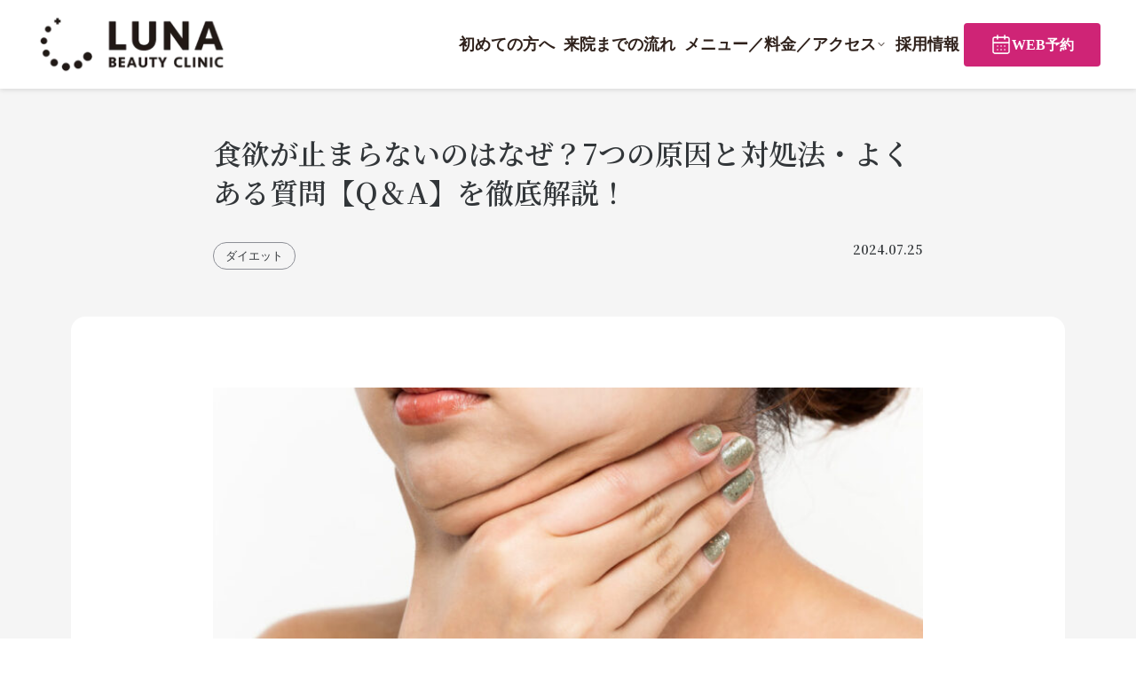

--- FILE ---
content_type: text/html; charset=UTF-8
request_url: https://luna-beauty-clinic.com/column/2542/
body_size: 323125
content:
<!DOCTYPE html>
<html lang="ja">
<head>


<meta charset="UTF-8">
<meta name="viewport" content="width=device-width, initial-scale=1">
<link rel="profile" href="https://gmpg.org/xfn/11">

<!-- Google Tag Manager -->
<script>(function(w,d,s,l,i){w[l]=w[l]||[];w[l].push({'gtm.start':
new Date().getTime(),event:'gtm.js'});var f=d.getElementsByTagName(s)[0],
j=d.createElement(s),dl=l!='dataLayer'?'&l='+l:'';j.async=true;j.src=
'https://www.googletagmanager.com/gtm.js?id='+i+dl;f.parentNode.insertBefore(j,f);
})(window,document,'script','dataLayer','GTM-KQW2F3W');</script>
<!-- End Google Tag Manager -->
  
<meta name='robots' content='index, follow, max-image-preview:large, max-snippet:-1, max-video-preview:-1' />

	<!-- This site is optimized with the Yoast SEO plugin v26.8 - https://yoast.com/product/yoast-seo-wordpress/ -->
	<title>食欲が止まらないのはなぜ？7つの原因と対処法・よくある質問【Q＆A】を徹底解説！ - 【公式】ルナビューティークリニック | 美容皮膚科・美容外科・医療脱毛</title>
	<meta name="description" content="「最近食欲が止まらない」「食欲が止まらないときの対処法が知りたい」とお悩みの方はいませんか？本記事では、食欲が止まらない7つの原因と対処法を徹底解説していきます。" />
	<link rel="canonical" href="https://luna-beauty-clinic.com/column/2542/" />
	<meta property="og:locale" content="ja_JP" />
	<meta property="og:type" content="article" />
	<meta property="og:title" content="食欲が止まらないのはなぜ？7つの原因と対処法・よくある質問【Q＆A】を徹底解説！ - 【公式】ルナビューティークリニック | 美容皮膚科・美容外科・医療脱毛" />
	<meta property="og:description" content="「最近食欲が止まらない」「食欲が止まらないときの対処法が知りたい」とお悩みの方はいませんか？本記事では、食欲が止まらない7つの原因と対処法を徹底解説していきます。" />
	<meta property="og:url" content="https://luna-beauty-clinic.com/column/2542/" />
	<meta property="og:site_name" content="【公式】ルナビューティークリニック | 美容皮膚科・美容外科・医療脱毛" />
	<meta property="article:modified_time" content="2024-07-25T01:28:10+00:00" />
	<meta property="og:image" content="https://luna-beauty-clinic.com/wp-content/uploads/assets/column/2022/08/beauty0812-2-1-1.jpg" />
	<meta property="og:image:width" content="1000" />
	<meta property="og:image:height" content="667" />
	<meta property="og:image:type" content="image/jpeg" />
	<meta name="twitter:card" content="summary_large_image" />
	<meta name="twitter:title" content="食欲が止まらないのはなぜ？7つの原因と対処法・よくある質問【Q＆A】を徹底解説！ - 【公式】ルナビューティークリニック | 美容皮膚科・美容外科・医療脱毛" />
	<meta name="twitter:description" content="「最近食欲が止まらない」「食欲が止まらないときの対処法が知りたい」とお悩みの方はいませんか？本記事では、食欲が止まらない7つの原因と対処法を徹底解説していきます。" />
	<meta name="twitter:image" content="https://luna-beauty-clinic.com/wp-content/uploads/assets/column/2022/08/beauty0812-2-1-1.jpg" />
	<meta name="twitter:label1" content="推定読み取り時間" />
	<meta name="twitter:data1" content="20分" />
	<script type="application/ld+json" class="yoast-schema-graph">{"@context":"https://schema.org","@graph":[{"@type":"WebPage","@id":"https://luna-beauty-clinic.com/column/2542/","url":"https://luna-beauty-clinic.com/column/2542/","name":"食欲が止まらないのはなぜ？7つの原因と対処法・よくある質問【Q＆A】を徹底解説！ - 【公式】ルナビューティークリニック | 美容皮膚科・美容外科・医療脱毛","isPartOf":{"@id":"https://luna-beauty-clinic.com/#website"},"primaryImageOfPage":{"@id":"https://luna-beauty-clinic.com/column/2542/#primaryimage"},"image":{"@id":"https://luna-beauty-clinic.com/column/2542/#primaryimage"},"thumbnailUrl":"https://luna-beauty-clinic.com/wp-content/uploads/assets/column/2022/08/beauty0812-2-1-1.jpg","datePublished":"2024-07-25T01:26:52+00:00","dateModified":"2024-07-25T01:28:10+00:00","description":"「最近食欲が止まらない」「食欲が止まらないときの対処法が知りたい」とお悩みの方はいませんか？本記事では、食欲が止まらない7つの原因と対処法を徹底解説していきます。","breadcrumb":{"@id":"https://luna-beauty-clinic.com/column/2542/#breadcrumb"},"inLanguage":"ja","potentialAction":[{"@type":"ReadAction","target":["https://luna-beauty-clinic.com/column/2542/"]}]},{"@type":"ImageObject","inLanguage":"ja","@id":"https://luna-beauty-clinic.com/column/2542/#primaryimage","url":"https://luna-beauty-clinic.com/wp-content/uploads/assets/column/2022/08/beauty0812-2-1-1.jpg","contentUrl":"https://luna-beauty-clinic.com/wp-content/uploads/assets/column/2022/08/beauty0812-2-1-1.jpg","width":1000,"height":667},{"@type":"BreadcrumbList","@id":"https://luna-beauty-clinic.com/column/2542/#breadcrumb","itemListElement":[{"@type":"ListItem","position":1,"name":"ホーム","item":"https://luna-beauty-clinic.com/"},{"@type":"ListItem","position":2,"name":"食欲が止まらないのはなぜ？7つの原因と対処法・よくある質問【Q＆A】を徹底解説！"}]},{"@type":"WebSite","@id":"https://luna-beauty-clinic.com/#website","url":"https://luna-beauty-clinic.com/","name":"ルナビューティークリニック","description":"あなたらしい美を目指す旅路に、ワンランク上の美のファーストクラスをご提供いたします。","publisher":{"@id":"https://luna-beauty-clinic.com/#organization"},"potentialAction":[{"@type":"SearchAction","target":{"@type":"EntryPoint","urlTemplate":"https://luna-beauty-clinic.com/?s={search_term_string}"},"query-input":{"@type":"PropertyValueSpecification","valueRequired":true,"valueName":"search_term_string"}}],"inLanguage":"ja"},{"@type":"Organization","@id":"https://luna-beauty-clinic.com/#organization","name":"ルナビューティークリニック","url":"https://luna-beauty-clinic.com/","logo":{"@type":"ImageObject","inLanguage":"ja","@id":"https://luna-beauty-clinic.com/#/schema/logo/image/","url":"https://luna-beauty-clinic.com/wp-content/uploads/2022/03/logo.png","contentUrl":"https://luna-beauty-clinic.com/wp-content/uploads/2022/03/logo.png","width":339,"height":150,"caption":"ルナビューティークリニック"},"image":{"@id":"https://luna-beauty-clinic.com/#/schema/logo/image/"}}]}</script>
	<!-- / Yoast SEO plugin. -->


<link rel='dns-prefetch' href='//luna-beauty-clinic.com' />
<link rel="alternate" type="application/rss+xml" title="【公式】ルナビューティークリニック | 美容皮膚科・美容外科・医療脱毛 &raquo; フィード" href="https://luna-beauty-clinic.com/feed/" />
<link rel="alternate" type="application/rss+xml" title="【公式】ルナビューティークリニック | 美容皮膚科・美容外科・医療脱毛 &raquo; コメントフィード" href="https://luna-beauty-clinic.com/comments/feed/" />
<link rel="alternate" title="oEmbed (JSON)" type="application/json+oembed" href="https://luna-beauty-clinic.com/wp-json/oembed/1.0/embed?url=https%3A%2F%2Fluna-beauty-clinic.com%2Fcolumn%2F2542%2F" />
<link rel="alternate" title="oEmbed (XML)" type="text/xml+oembed" href="https://luna-beauty-clinic.com/wp-json/oembed/1.0/embed?url=https%3A%2F%2Fluna-beauty-clinic.com%2Fcolumn%2F2542%2F&#038;format=xml" />
<style id='wp-img-auto-sizes-contain-inline-css'>
img:is([sizes=auto i],[sizes^="auto," i]){contain-intrinsic-size:3000px 1500px}
/*# sourceURL=wp-img-auto-sizes-contain-inline-css */
</style>
<link rel='stylesheet' id='astra-theme-css-css' href='https://luna-beauty-clinic.com/wp-content/themes/astra/assets/css/minified/main.min.css?ver=4.1.5' media='all' />
<style id='astra-theme-css-inline-css'>
:root{--ast-container-default-xlg-padding:3em;--ast-container-default-lg-padding:3em;--ast-container-default-slg-padding:2em;--ast-container-default-md-padding:3em;--ast-container-default-sm-padding:3em;--ast-container-default-xs-padding:2.4em;--ast-container-default-xxs-padding:1.8em;--ast-code-block-background:#ECEFF3;--ast-comment-inputs-background:#F9FAFB;}html{font-size:100%;}a{color:var(--ast-global-color-0);}a:hover,a:focus{color:var(--ast-global-color-1);}body,button,input,select,textarea,.ast-button,.ast-custom-button{font-family:-apple-system,BlinkMacSystemFont,Segoe UI,Roboto,Oxygen-Sans,Ubuntu,Cantarell,Helvetica Neue,sans-serif;font-weight:400;font-size:16px;font-size:1rem;line-height:1.6em;}blockquote{color:var(--ast-global-color-3);}h1,.entry-content h1,h2,.entry-content h2,h3,.entry-content h3,h4,.entry-content h4,h5,.entry-content h5,h6,.entry-content h6,.site-title,.site-title a{font-weight:600;}.site-title{font-size:26px;font-size:1.625rem;display:block;}.site-header .site-description{font-size:15px;font-size:0.9375rem;display:none;}.entry-title{font-size:26px;font-size:1.625rem;}h1,.entry-content h1{font-size:40px;font-size:2.5rem;font-weight:600;line-height:1.4em;}h2,.entry-content h2{font-size:32px;font-size:2rem;font-weight:600;line-height:1.25em;}h3,.entry-content h3{font-size:26px;font-size:1.625rem;font-weight:600;line-height:1.2em;}h4,.entry-content h4{font-size:24px;font-size:1.5rem;line-height:1.2em;font-weight:600;}h5,.entry-content h5{font-size:20px;font-size:1.25rem;line-height:1.2em;font-weight:600;}h6,.entry-content h6{font-size:16px;font-size:1rem;line-height:1.25em;font-weight:600;}::selection{background-color:var(--ast-global-color-0);color:#ffffff;}body,h1,.entry-title a,.entry-content h1,h2,.entry-content h2,h3,.entry-content h3,h4,.entry-content h4,h5,.entry-content h5,h6,.entry-content h6{color:var(--ast-global-color-3);}.tagcloud a:hover,.tagcloud a:focus,.tagcloud a.current-item{color:#ffffff;border-color:var(--ast-global-color-0);background-color:var(--ast-global-color-0);}input:focus,input[type="text"]:focus,input[type="email"]:focus,input[type="url"]:focus,input[type="password"]:focus,input[type="reset"]:focus,input[type="search"]:focus,textarea:focus{border-color:var(--ast-global-color-0);}input[type="radio"]:checked,input[type=reset],input[type="checkbox"]:checked,input[type="checkbox"]:hover:checked,input[type="checkbox"]:focus:checked,input[type=range]::-webkit-slider-thumb{border-color:var(--ast-global-color-0);background-color:var(--ast-global-color-0);box-shadow:none;}.site-footer a:hover + .post-count,.site-footer a:focus + .post-count{background:var(--ast-global-color-0);border-color:var(--ast-global-color-0);}.single .nav-links .nav-previous,.single .nav-links .nav-next{color:var(--ast-global-color-0);}.entry-meta,.entry-meta *{line-height:1.45;color:var(--ast-global-color-0);}.entry-meta a:hover,.entry-meta a:hover *,.entry-meta a:focus,.entry-meta a:focus *,.page-links > .page-link,.page-links .page-link:hover,.post-navigation a:hover{color:var(--ast-global-color-1);}#cat option,.secondary .calendar_wrap thead a,.secondary .calendar_wrap thead a:visited{color:var(--ast-global-color-0);}.secondary .calendar_wrap #today,.ast-progress-val span{background:var(--ast-global-color-0);}.secondary a:hover + .post-count,.secondary a:focus + .post-count{background:var(--ast-global-color-0);border-color:var(--ast-global-color-0);}.calendar_wrap #today > a{color:#ffffff;}.page-links .page-link,.single .post-navigation a{color:var(--ast-global-color-0);}.ast-archive-title{color:var(--ast-global-color-2);}.widget-title{font-size:22px;font-size:1.375rem;color:var(--ast-global-color-2);}.single .ast-author-details .author-title{color:var(--ast-global-color-1);}.ast-single-post .entry-content a,.ast-comment-content a:not(.ast-comment-edit-reply-wrap a){text-decoration:underline;}.ast-single-post .wp-block-button .wp-block-button__link,.ast-single-post .elementor-button-wrapper .elementor-button,.ast-single-post .entry-content .uagb-tab a,.ast-single-post .entry-content .uagb-ifb-cta a,.ast-single-post .entry-content .wp-block-uagb-buttons a,.ast-single-post .entry-content .uabb-module-content a,.ast-single-post .entry-content .uagb-post-grid a,.ast-single-post .entry-content .uagb-timeline a,.ast-single-post .entry-content .uagb-toc__wrap a,.ast-single-post .entry-content .uagb-taxomony-box a,.ast-single-post .entry-content .woocommerce a,.entry-content .wp-block-latest-posts > li > a,.ast-single-post .entry-content .wp-block-file__button{text-decoration:none;}a:focus-visible,.ast-menu-toggle:focus-visible,.site .skip-link:focus-visible,.wp-block-loginout input:focus-visible,.wp-block-search.wp-block-search__button-inside .wp-block-search__inside-wrapper,.ast-header-navigation-arrow:focus-visible{outline-style:dotted;outline-color:inherit;outline-width:thin;border-color:transparent;}input:focus,input[type="text"]:focus,input[type="email"]:focus,input[type="url"]:focus,input[type="password"]:focus,input[type="reset"]:focus,input[type="search"]:focus,textarea:focus,.wp-block-search__input:focus,[data-section="section-header-mobile-trigger"] .ast-button-wrap .ast-mobile-menu-trigger-minimal:focus,.ast-mobile-popup-drawer.active .menu-toggle-close:focus,.woocommerce-ordering select.orderby:focus,#ast-scroll-top:focus,.woocommerce a.add_to_cart_button:focus,.woocommerce .button.single_add_to_cart_button:focus{border-style:dotted;border-color:inherit;border-width:thin;outline-color:transparent;}.ast-logo-title-inline .site-logo-img{padding-right:1em;}.ast-page-builder-template .hentry {margin: 0;}.ast-page-builder-template .site-content > .ast-container {max-width: 100%;padding: 0;}.ast-page-builder-template .site-content #primary {padding: 0;margin: 0;}.ast-page-builder-template .no-results {text-align: center;margin: 4em auto;}.ast-page-builder-template .ast-pagination {padding: 2em;}.ast-page-builder-template .entry-header.ast-no-title.ast-no-thumbnail {margin-top: 0;}.ast-page-builder-template .entry-header.ast-header-without-markup {margin-top: 0;margin-bottom: 0;}.ast-page-builder-template .entry-header.ast-no-title.ast-no-meta {margin-bottom: 0;}.ast-page-builder-template.single .post-navigation {padding-bottom: 2em;}.ast-page-builder-template.single-post .site-content > .ast-container {max-width: 100%;}.ast-page-builder-template .entry-header {margin-top: 2em;margin-left: auto;margin-right: auto;}.ast-page-builder-template .ast-archive-description {margin: 2em auto 0;padding-left: 20px;padding-right: 20px;}.ast-page-builder-template .ast-row {margin-left: 0;margin-right: 0;}.single.ast-page-builder-template .entry-header + .entry-content {margin-bottom: 2em;}@media(min-width: 921px) {.ast-page-builder-template.archive.ast-right-sidebar .ast-row article,.ast-page-builder-template.archive.ast-left-sidebar .ast-row article {padding-left: 0;padding-right: 0;}}@media (max-width:921px){#ast-desktop-header{display:none;}}@media (min-width:921px){#ast-mobile-header{display:none;}}.wp-block-buttons.aligncenter{justify-content:center;}@media (max-width:921px){.ast-theme-transparent-header #primary,.ast-theme-transparent-header #secondary{padding:0;}}@media (max-width:921px){.ast-plain-container.ast-no-sidebar #primary{padding:0;}}.ast-plain-container.ast-no-sidebar #primary{margin-top:0;margin-bottom:0;}.wp-block-button.is-style-outline .wp-block-button__link{border-color:var(--ast-global-color-0);}div.wp-block-button.is-style-outline > .wp-block-button__link:not(.has-text-color),div.wp-block-button.wp-block-button__link.is-style-outline:not(.has-text-color){color:var(--ast-global-color-0);}.wp-block-button.is-style-outline .wp-block-button__link:hover,div.wp-block-button.is-style-outline .wp-block-button__link:focus,div.wp-block-button.is-style-outline > .wp-block-button__link:not(.has-text-color):hover,div.wp-block-button.wp-block-button__link.is-style-outline:not(.has-text-color):hover{color:#ffffff;background-color:var(--ast-global-color-1);border-color:var(--ast-global-color-1);}.post-page-numbers.current .page-link,.ast-pagination .page-numbers.current{color:#ffffff;border-color:var(--ast-global-color-0);background-color:var(--ast-global-color-0);border-radius:2px;}h1.widget-title{font-weight:600;}h2.widget-title{font-weight:600;}h3.widget-title{font-weight:600;}#page{display:flex;flex-direction:column;min-height:100vh;}.ast-404-layout-1 h1.page-title{color:var(--ast-global-color-2);}.single .post-navigation a{line-height:1em;height:inherit;}.error-404 .page-sub-title{font-size:1.5rem;font-weight:inherit;}.search .site-content .content-area .search-form{margin-bottom:0;}#page .site-content{flex-grow:1;}.widget{margin-bottom:3.5em;}#secondary li{line-height:1.5em;}#secondary .wp-block-group h2{margin-bottom:0.7em;}#secondary h2{font-size:1.7rem;}.ast-separate-container .ast-article-post,.ast-separate-container .ast-article-single,.ast-separate-container .ast-comment-list li.depth-1,.ast-separate-container .comment-respond{padding:3em;}.ast-separate-container .ast-comment-list li.depth-1,.hentry{margin-bottom:2em;}.ast-separate-container .ast-archive-description,.ast-separate-container .ast-author-box{background-color:var(--ast-global-color-5);border-bottom:1px solid var(--ast-border-color);}.ast-separate-container .comments-title{padding:2em 2em 0 2em;}.ast-page-builder-template .comment-form-textarea,.ast-comment-formwrap .ast-grid-common-col{padding:0;}.ast-comment-formwrap{padding:0 20px;display:inline-flex;column-gap:20px;}.archive.ast-page-builder-template .entry-header{margin-top:2em;}.ast-page-builder-template .ast-comment-formwrap{width:100%;}.entry-title{margin-bottom:0.5em;}.ast-archive-description p{font-size:inherit;font-weight:inherit;line-height:inherit;}@media (min-width:921px){.ast-left-sidebar.ast-page-builder-template #secondary,.archive.ast-right-sidebar.ast-page-builder-template .site-main{padding-left:20px;padding-right:20px;}}@media (max-width:544px){.ast-comment-formwrap.ast-row{column-gap:10px;display:inline-block;}#ast-commentform .ast-grid-common-col{position:relative;width:100%;}}@media (min-width:1201px){.ast-separate-container .ast-article-post,.ast-separate-container .ast-article-single,.ast-separate-container .ast-author-box,.ast-separate-container .ast-404-layout-1,.ast-separate-container .no-results{padding:3em;}}@media (max-width:921px){.ast-separate-container #primary,.ast-separate-container #secondary{padding:1.5em 0;}#primary,#secondary{padding:1.5em 0;margin:0;}.ast-left-sidebar #content > .ast-container{display:flex;flex-direction:column-reverse;width:100%;}}@media (min-width:922px){.ast-separate-container.ast-right-sidebar #primary,.ast-separate-container.ast-left-sidebar #primary{border:0;}.search-no-results.ast-separate-container #primary{margin-bottom:4em;}}.elementor-button-wrapper .elementor-button{border-style:solid;text-decoration:none;border-top-width:0;border-right-width:0;border-left-width:0;border-bottom-width:0;}body .elementor-button.elementor-size-sm,body .elementor-button.elementor-size-xs,body .elementor-button.elementor-size-md,body .elementor-button.elementor-size-lg,body .elementor-button.elementor-size-xl,body .elementor-button{padding-top:15px;padding-right:30px;padding-bottom:15px;padding-left:30px;}@media (max-width:921px){.elementor-button-wrapper .elementor-button.elementor-size-sm,.elementor-button-wrapper .elementor-button.elementor-size-xs,.elementor-button-wrapper .elementor-button.elementor-size-md,.elementor-button-wrapper .elementor-button.elementor-size-lg,.elementor-button-wrapper .elementor-button.elementor-size-xl,.elementor-button-wrapper .elementor-button{padding-top:14px;padding-right:28px;padding-bottom:14px;padding-left:28px;}}@media (max-width:544px){.elementor-button-wrapper .elementor-button.elementor-size-sm,.elementor-button-wrapper .elementor-button.elementor-size-xs,.elementor-button-wrapper .elementor-button.elementor-size-md,.elementor-button-wrapper .elementor-button.elementor-size-lg,.elementor-button-wrapper .elementor-button.elementor-size-xl,.elementor-button-wrapper .elementor-button{padding-top:12px;padding-right:24px;padding-bottom:12px;padding-left:24px;}}.elementor-button-wrapper .elementor-button{border-color:var(--ast-global-color-0);background-color:var(--ast-global-color-0);}.elementor-button-wrapper .elementor-button:hover,.elementor-button-wrapper .elementor-button:focus{color:#ffffff;background-color:var(--ast-global-color-1);border-color:var(--ast-global-color-1);}.wp-block-button .wp-block-button__link ,.elementor-button-wrapper .elementor-button,.elementor-button-wrapper .elementor-button:visited{color:#ffffff;}.elementor-button-wrapper .elementor-button{font-weight:500;font-size:16px;font-size:1rem;line-height:1em;}body .elementor-button.elementor-size-sm,body .elementor-button.elementor-size-xs,body .elementor-button.elementor-size-md,body .elementor-button.elementor-size-lg,body .elementor-button.elementor-size-xl,body .elementor-button{font-size:16px;font-size:1rem;}.wp-block-button .wp-block-button__link:hover,.wp-block-button .wp-block-button__link:focus{color:#ffffff;background-color:var(--ast-global-color-1);border-color:var(--ast-global-color-1);}.elementor-widget-heading h1.elementor-heading-title{line-height:1.4em;}.elementor-widget-heading h2.elementor-heading-title{line-height:1.25em;}.elementor-widget-heading h3.elementor-heading-title{line-height:1.2em;}.elementor-widget-heading h4.elementor-heading-title{line-height:1.2em;}.elementor-widget-heading h5.elementor-heading-title{line-height:1.2em;}.elementor-widget-heading h6.elementor-heading-title{line-height:1.25em;}.wp-block-button .wp-block-button__link,.wp-block-search .wp-block-search__button,body .wp-block-file .wp-block-file__button{border-color:var(--ast-global-color-0);background-color:var(--ast-global-color-0);color:#ffffff;font-family:inherit;font-weight:500;line-height:1em;font-size:16px;font-size:1rem;padding-top:15px;padding-right:30px;padding-bottom:15px;padding-left:30px;}@media (max-width:921px){.wp-block-button .wp-block-button__link,.wp-block-search .wp-block-search__button,body .wp-block-file .wp-block-file__button{padding-top:14px;padding-right:28px;padding-bottom:14px;padding-left:28px;}}@media (max-width:544px){.wp-block-button .wp-block-button__link,.wp-block-search .wp-block-search__button,body .wp-block-file .wp-block-file__button{padding-top:12px;padding-right:24px;padding-bottom:12px;padding-left:24px;}}.menu-toggle,button,.ast-button,.ast-custom-button,.button,input#submit,input[type="button"],input[type="submit"],input[type="reset"],form[CLASS*="wp-block-search__"].wp-block-search .wp-block-search__inside-wrapper .wp-block-search__button,body .wp-block-file .wp-block-file__button,.search .search-submit,.woocommerce a.button,.woocommerce button.button,.woocommerce .woocommerce-message a.button,.woocommerce #respond input#submit.alt,.woocommerce input.button.alt,.woocommerce input.button,.woocommerce input.button:disabled,.woocommerce input.button:disabled[disabled],.woocommerce input.button:disabled:hover,.woocommerce input.button:disabled[disabled]:hover,.woocommerce #respond input#submit,.woocommerce button.button.alt.disabled,.wc-block-grid__products .wc-block-grid__product .wp-block-button__link,.wc-block-grid__product-onsale,[CLASS*="wc-block"] button,.woocommerce-js .astra-cart-drawer .astra-cart-drawer-content .woocommerce-mini-cart__buttons .button:not(.checkout):not(.ast-continue-shopping),.woocommerce-js .astra-cart-drawer .astra-cart-drawer-content .woocommerce-mini-cart__buttons a.checkout,.woocommerce button.button.alt.disabled.wc-variation-selection-needed{border-style:solid;border-top-width:0;border-right-width:0;border-left-width:0;border-bottom-width:0;color:#ffffff;border-color:var(--ast-global-color-0);background-color:var(--ast-global-color-0);padding-top:15px;padding-right:30px;padding-bottom:15px;padding-left:30px;font-family:inherit;font-weight:500;font-size:16px;font-size:1rem;line-height:1em;}button:focus,.menu-toggle:hover,button:hover,.ast-button:hover,.ast-custom-button:hover .button:hover,.ast-custom-button:hover ,input[type=reset]:hover,input[type=reset]:focus,input#submit:hover,input#submit:focus,input[type="button"]:hover,input[type="button"]:focus,input[type="submit"]:hover,input[type="submit"]:focus,form[CLASS*="wp-block-search__"].wp-block-search .wp-block-search__inside-wrapper .wp-block-search__button:hover,form[CLASS*="wp-block-search__"].wp-block-search .wp-block-search__inside-wrapper .wp-block-search__button:focus,body .wp-block-file .wp-block-file__button:hover,body .wp-block-file .wp-block-file__button:focus,.woocommerce a.button:hover,.woocommerce button.button:hover,.woocommerce .woocommerce-message a.button:hover,.woocommerce #respond input#submit:hover,.woocommerce #respond input#submit.alt:hover,.woocommerce input.button.alt:hover,.woocommerce input.button:hover,.woocommerce button.button.alt.disabled:hover,.wc-block-grid__products .wc-block-grid__product .wp-block-button__link:hover,[CLASS*="wc-block"] button:hover,.woocommerce-js .astra-cart-drawer .astra-cart-drawer-content .woocommerce-mini-cart__buttons .button:not(.checkout):not(.ast-continue-shopping):hover,.woocommerce-js .astra-cart-drawer .astra-cart-drawer-content .woocommerce-mini-cart__buttons a.checkout:hover,.woocommerce button.button.alt.disabled.wc-variation-selection-needed:hover{color:#ffffff;background-color:var(--ast-global-color-1);border-color:var(--ast-global-color-1);}form[CLASS*="wp-block-search__"].wp-block-search .wp-block-search__inside-wrapper .wp-block-search__button.has-icon{padding-top:calc(15px - 3px);padding-right:calc(30px - 3px);padding-bottom:calc(15px - 3px);padding-left:calc(30px - 3px);}@media (max-width:921px){.menu-toggle,button,.ast-button,.ast-custom-button,.button,input#submit,input[type="button"],input[type="submit"],input[type="reset"],form[CLASS*="wp-block-search__"].wp-block-search .wp-block-search__inside-wrapper .wp-block-search__button,body .wp-block-file .wp-block-file__button,.search .search-submit,.woocommerce a.button,.woocommerce button.button,.woocommerce .woocommerce-message a.button,.woocommerce #respond input#submit.alt,.woocommerce input.button.alt,.woocommerce input.button,.woocommerce input.button:disabled,.woocommerce input.button:disabled[disabled],.woocommerce input.button:disabled:hover,.woocommerce input.button:disabled[disabled]:hover,.woocommerce #respond input#submit,.woocommerce button.button.alt.disabled,.wc-block-grid__products .wc-block-grid__product .wp-block-button__link,.wc-block-grid__product-onsale,[CLASS*="wc-block"] button,.woocommerce-js .astra-cart-drawer .astra-cart-drawer-content .woocommerce-mini-cart__buttons .button:not(.checkout):not(.ast-continue-shopping),.woocommerce-js .astra-cart-drawer .astra-cart-drawer-content .woocommerce-mini-cart__buttons a.checkout,.woocommerce button.button.alt.disabled.wc-variation-selection-needed{padding-top:14px;padding-right:28px;padding-bottom:14px;padding-left:28px;}}@media (max-width:544px){.menu-toggle,button,.ast-button,.ast-custom-button,.button,input#submit,input[type="button"],input[type="submit"],input[type="reset"],form[CLASS*="wp-block-search__"].wp-block-search .wp-block-search__inside-wrapper .wp-block-search__button,body .wp-block-file .wp-block-file__button,.search .search-submit,.woocommerce a.button,.woocommerce button.button,.woocommerce .woocommerce-message a.button,.woocommerce #respond input#submit.alt,.woocommerce input.button.alt,.woocommerce input.button,.woocommerce input.button:disabled,.woocommerce input.button:disabled[disabled],.woocommerce input.button:disabled:hover,.woocommerce input.button:disabled[disabled]:hover,.woocommerce #respond input#submit,.woocommerce button.button.alt.disabled,.wc-block-grid__products .wc-block-grid__product .wp-block-button__link,.wc-block-grid__product-onsale,[CLASS*="wc-block"] button,.woocommerce-js .astra-cart-drawer .astra-cart-drawer-content .woocommerce-mini-cart__buttons .button:not(.checkout):not(.ast-continue-shopping),.woocommerce-js .astra-cart-drawer .astra-cart-drawer-content .woocommerce-mini-cart__buttons a.checkout,.woocommerce button.button.alt.disabled.wc-variation-selection-needed{padding-top:12px;padding-right:24px;padding-bottom:12px;padding-left:24px;}}@media (max-width:921px){.ast-mobile-header-stack .main-header-bar .ast-search-menu-icon{display:inline-block;}.ast-header-break-point.ast-header-custom-item-outside .ast-mobile-header-stack .main-header-bar .ast-search-icon{margin:0;}.ast-comment-avatar-wrap img{max-width:2.5em;}.ast-separate-container .ast-comment-list li.depth-1{padding:1.5em 2.14em;}.ast-separate-container .comment-respond{padding:2em 2.14em;}.ast-comment-meta{padding:0 1.8888em 1.3333em;}}@media (min-width:544px){.ast-container{max-width:100%;}}@media (max-width:544px){.ast-separate-container .ast-article-post,.ast-separate-container .ast-article-single,.ast-separate-container .comments-title,.ast-separate-container .ast-archive-description{padding:1.5em 1em;}.ast-separate-container #content .ast-container{padding-left:0.54em;padding-right:0.54em;}.ast-separate-container .ast-comment-list li.depth-1{padding:1.5em 1em;margin-bottom:1.5em;}.ast-separate-container .ast-comment-list .bypostauthor{padding:.5em;}.ast-search-menu-icon.ast-dropdown-active .search-field{width:170px;}}.ast-separate-container{background-color:var(--ast-global-color-4);;}@media (max-width:921px){.site-title{display:block;}.site-header .site-description{display:none;}.entry-title{font-size:30px;}h1,.entry-content h1{font-size:30px;}h2,.entry-content h2{font-size:25px;}h3,.entry-content h3{font-size:20px;}}@media (max-width:544px){.site-title{display:block;}.site-header .site-description{display:none;}.entry-title{font-size:30px;}h1,.entry-content h1{font-size:30px;}h2,.entry-content h2{font-size:25px;}h3,.entry-content h3{font-size:20px;}}@media (max-width:921px){html{font-size:91.2%;}}@media (max-width:544px){html{font-size:91.2%;}}@media (min-width:922px){.ast-container{max-width:1240px;}}@media (min-width:922px){.site-content .ast-container{display:flex;}}@media (max-width:921px){.site-content .ast-container{flex-direction:column;}}@media (min-width:922px){.main-header-menu .sub-menu .menu-item.ast-left-align-sub-menu:hover > .sub-menu,.main-header-menu .sub-menu .menu-item.ast-left-align-sub-menu.focus > .sub-menu{margin-left:-0px;}}blockquote,cite {font-style: initial;}.wp-block-file {display: flex;align-items: center;flex-wrap: wrap;justify-content: space-between;}.wp-block-pullquote {border: none;}.wp-block-pullquote blockquote::before {content: "\201D";font-family: "Helvetica",sans-serif;display: flex;transform: rotate( 180deg );font-size: 6rem;font-style: normal;line-height: 1;font-weight: bold;align-items: center;justify-content: center;}.has-text-align-right > blockquote::before {justify-content: flex-start;}.has-text-align-left > blockquote::before {justify-content: flex-end;}figure.wp-block-pullquote.is-style-solid-color blockquote {max-width: 100%;text-align: inherit;}html body {--wp--custom--ast-default-block-top-padding: 3em;--wp--custom--ast-default-block-right-padding: 3em;--wp--custom--ast-default-block-bottom-padding: 3em;--wp--custom--ast-default-block-left-padding: 3em;--wp--custom--ast-container-width: 1200px;--wp--custom--ast-content-width-size: 1200px;--wp--custom--ast-wide-width-size: calc(1200px + var(--wp--custom--ast-default-block-left-padding) + var(--wp--custom--ast-default-block-right-padding));}.ast-narrow-container {--wp--custom--ast-content-width-size: 750px;--wp--custom--ast-wide-width-size: 750px;}@media(max-width: 921px) {html body {--wp--custom--ast-default-block-top-padding: 3em;--wp--custom--ast-default-block-right-padding: 2em;--wp--custom--ast-default-block-bottom-padding: 3em;--wp--custom--ast-default-block-left-padding: 2em;}}@media(max-width: 544px) {html body {--wp--custom--ast-default-block-top-padding: 3em;--wp--custom--ast-default-block-right-padding: 1.5em;--wp--custom--ast-default-block-bottom-padding: 3em;--wp--custom--ast-default-block-left-padding: 1.5em;}}.entry-content > .wp-block-group,.entry-content > .wp-block-cover,.entry-content > .wp-block-columns {padding-top: var(--wp--custom--ast-default-block-top-padding);padding-right: var(--wp--custom--ast-default-block-right-padding);padding-bottom: var(--wp--custom--ast-default-block-bottom-padding);padding-left: var(--wp--custom--ast-default-block-left-padding);}.ast-plain-container.ast-no-sidebar .entry-content > .alignfull,.ast-page-builder-template .ast-no-sidebar .entry-content > .alignfull {margin-left: calc( -50vw + 50%);margin-right: calc( -50vw + 50%);max-width: 100vw;width: 100vw;}.ast-plain-container.ast-no-sidebar .entry-content .alignfull .alignfull,.ast-page-builder-template.ast-no-sidebar .entry-content .alignfull .alignfull,.ast-plain-container.ast-no-sidebar .entry-content .alignfull .alignwide,.ast-page-builder-template.ast-no-sidebar .entry-content .alignfull .alignwide,.ast-plain-container.ast-no-sidebar .entry-content .alignwide .alignfull,.ast-page-builder-template.ast-no-sidebar .entry-content .alignwide .alignfull,.ast-plain-container.ast-no-sidebar .entry-content .alignwide .alignwide,.ast-page-builder-template.ast-no-sidebar .entry-content .alignwide .alignwide,.ast-plain-container.ast-no-sidebar .entry-content .wp-block-column .alignfull,.ast-page-builder-template.ast-no-sidebar .entry-content .wp-block-column .alignfull,.ast-plain-container.ast-no-sidebar .entry-content .wp-block-column .alignwide,.ast-page-builder-template.ast-no-sidebar .entry-content .wp-block-column .alignwide {margin-left: auto;margin-right: auto;width: 100%;}[ast-blocks-layout] .wp-block-separator:not(.is-style-dots) {height: 0;}[ast-blocks-layout] .wp-block-separator {margin: 20px auto;}[ast-blocks-layout] .wp-block-separator:not(.is-style-wide):not(.is-style-dots) {max-width: 100px;}[ast-blocks-layout] .wp-block-separator.has-background {padding: 0;}.entry-content[ast-blocks-layout] > * {max-width: var(--wp--custom--ast-content-width-size);margin-left: auto;margin-right: auto;}.entry-content[ast-blocks-layout] > .alignwide {max-width: var(--wp--custom--ast-wide-width-size);}.entry-content[ast-blocks-layout] .alignfull {max-width: none;}.entry-content .wp-block-columns {margin-bottom: 0;}blockquote {margin: 1.5em;border: none;}.wp-block-quote:not(.has-text-align-right):not(.has-text-align-center) {border-left: 5px solid rgba(0,0,0,0.05);}.has-text-align-right > blockquote,blockquote.has-text-align-right {border-right: 5px solid rgba(0,0,0,0.05);}.has-text-align-left > blockquote,blockquote.has-text-align-left {border-left: 5px solid rgba(0,0,0,0.05);}.wp-block-site-tagline,.wp-block-latest-posts .read-more {margin-top: 15px;}.wp-block-loginout p label {display: block;}.wp-block-loginout p:not(.login-remember):not(.login-submit) input {width: 100%;}.wp-block-loginout input:focus {border-color: transparent;}.wp-block-loginout input:focus {outline: thin dotted;}.entry-content .wp-block-media-text .wp-block-media-text__content {padding: 0 0 0 8%;}.entry-content .wp-block-media-text.has-media-on-the-right .wp-block-media-text__content {padding: 0 8% 0 0;}.entry-content .wp-block-media-text.has-background .wp-block-media-text__content {padding: 8%;}.entry-content .wp-block-cover:not([class*="background-color"]) .wp-block-cover__inner-container,.entry-content .wp-block-cover:not([class*="background-color"]) .wp-block-cover-image-text,.entry-content .wp-block-cover:not([class*="background-color"]) .wp-block-cover-text,.entry-content .wp-block-cover-image:not([class*="background-color"]) .wp-block-cover__inner-container,.entry-content .wp-block-cover-image:not([class*="background-color"]) .wp-block-cover-image-text,.entry-content .wp-block-cover-image:not([class*="background-color"]) .wp-block-cover-text {color: var(--ast-global-color-5);}.wp-block-loginout .login-remember input {width: 1.1rem;height: 1.1rem;margin: 0 5px 4px 0;vertical-align: middle;}.wp-block-latest-posts > li > *:first-child,.wp-block-latest-posts:not(.is-grid) > li:first-child {margin-top: 0;}.wp-block-search__inside-wrapper .wp-block-search__input {padding: 0 10px;color: var(--ast-global-color-3);background: var(--ast-global-color-5);border-color: var(--ast-border-color);}.wp-block-latest-posts .read-more {margin-bottom: 1.5em;}.wp-block-search__no-button .wp-block-search__inside-wrapper .wp-block-search__input {padding-top: 5px;padding-bottom: 5px;}.wp-block-latest-posts .wp-block-latest-posts__post-date,.wp-block-latest-posts .wp-block-latest-posts__post-author {font-size: 1rem;}.wp-block-latest-posts > li > *,.wp-block-latest-posts:not(.is-grid) > li {margin-top: 12px;margin-bottom: 12px;}.ast-page-builder-template .entry-content[ast-blocks-layout] > *,.ast-page-builder-template .entry-content[ast-blocks-layout] > .alignfull > * {max-width: none;}.ast-page-builder-template .entry-content[ast-blocks-layout] > .alignwide > * {max-width: var(--wp--custom--ast-wide-width-size);}.ast-page-builder-template .entry-content[ast-blocks-layout] > .inherit-container-width > *,.ast-page-builder-template .entry-content[ast-blocks-layout] > * > *,.entry-content[ast-blocks-layout] > .wp-block-cover .wp-block-cover__inner-container {max-width: var(--wp--custom--ast-content-width-size);margin-left: auto;margin-right: auto;}.entry-content[ast-blocks-layout] .wp-block-cover:not(.alignleft):not(.alignright) {width: auto;}@media(max-width: 1200px) {.ast-separate-container .entry-content > .alignfull,.ast-separate-container .entry-content[ast-blocks-layout] > .alignwide,.ast-plain-container .entry-content[ast-blocks-layout] > .alignwide,.ast-plain-container .entry-content .alignfull {margin-left: calc(-1 * min(var(--ast-container-default-xlg-padding),20px)) ;margin-right: calc(-1 * min(var(--ast-container-default-xlg-padding),20px));}}@media(min-width: 1201px) {.ast-separate-container .entry-content > .alignfull {margin-left: calc(-1 * var(--ast-container-default-xlg-padding) );margin-right: calc(-1 * var(--ast-container-default-xlg-padding) );}.ast-separate-container .entry-content[ast-blocks-layout] > .alignwide,.ast-plain-container .entry-content[ast-blocks-layout] > .alignwide {margin-left: calc(-1 * var(--wp--custom--ast-default-block-left-padding) );margin-right: calc(-1 * var(--wp--custom--ast-default-block-right-padding) );}}@media(min-width: 921px) {.ast-separate-container .entry-content .wp-block-group.alignwide:not(.inherit-container-width) > :where(:not(.alignleft):not(.alignright)),.ast-plain-container .entry-content .wp-block-group.alignwide:not(.inherit-container-width) > :where(:not(.alignleft):not(.alignright)) {max-width: calc( var(--wp--custom--ast-content-width-size) + 80px );}.ast-plain-container.ast-right-sidebar .entry-content[ast-blocks-layout] .alignfull,.ast-plain-container.ast-left-sidebar .entry-content[ast-blocks-layout] .alignfull {margin-left: -60px;margin-right: -60px;}}@media(min-width: 544px) {.entry-content > .alignleft {margin-right: 20px;}.entry-content > .alignright {margin-left: 20px;}}@media (max-width:544px){.wp-block-columns .wp-block-column:not(:last-child){margin-bottom:20px;}.wp-block-latest-posts{margin:0;}}@media( max-width: 600px ) {.entry-content .wp-block-media-text .wp-block-media-text__content,.entry-content .wp-block-media-text.has-media-on-the-right .wp-block-media-text__content {padding: 8% 0 0;}.entry-content .wp-block-media-text.has-background .wp-block-media-text__content {padding: 8%;}}.ast-separate-container .entry-content .uagb-is-root-container {padding-left: 0;}.ast-page-builder-template .entry-header {padding-left: 0;}@media(min-width: 1201px) {.ast-separate-container .entry-content > .uagb-is-root-container {margin-left: 0;margin-right: 0;}}.ast-narrow-container .site-content .wp-block-uagb-image--align-full .wp-block-uagb-image__figure {max-width: 100%;margin-left: auto;margin-right: auto;}.entry-content ul,.entry-content ol {padding: revert;margin: revert;}:root .has-ast-global-color-0-color{color:var(--ast-global-color-0);}:root .has-ast-global-color-0-background-color{background-color:var(--ast-global-color-0);}:root .wp-block-button .has-ast-global-color-0-color{color:var(--ast-global-color-0);}:root .wp-block-button .has-ast-global-color-0-background-color{background-color:var(--ast-global-color-0);}:root .has-ast-global-color-1-color{color:var(--ast-global-color-1);}:root .has-ast-global-color-1-background-color{background-color:var(--ast-global-color-1);}:root .wp-block-button .has-ast-global-color-1-color{color:var(--ast-global-color-1);}:root .wp-block-button .has-ast-global-color-1-background-color{background-color:var(--ast-global-color-1);}:root .has-ast-global-color-2-color{color:var(--ast-global-color-2);}:root .has-ast-global-color-2-background-color{background-color:var(--ast-global-color-2);}:root .wp-block-button .has-ast-global-color-2-color{color:var(--ast-global-color-2);}:root .wp-block-button .has-ast-global-color-2-background-color{background-color:var(--ast-global-color-2);}:root .has-ast-global-color-3-color{color:var(--ast-global-color-3);}:root .has-ast-global-color-3-background-color{background-color:var(--ast-global-color-3);}:root .wp-block-button .has-ast-global-color-3-color{color:var(--ast-global-color-3);}:root .wp-block-button .has-ast-global-color-3-background-color{background-color:var(--ast-global-color-3);}:root .has-ast-global-color-4-color{color:var(--ast-global-color-4);}:root .has-ast-global-color-4-background-color{background-color:var(--ast-global-color-4);}:root .wp-block-button .has-ast-global-color-4-color{color:var(--ast-global-color-4);}:root .wp-block-button .has-ast-global-color-4-background-color{background-color:var(--ast-global-color-4);}:root .has-ast-global-color-5-color{color:var(--ast-global-color-5);}:root .has-ast-global-color-5-background-color{background-color:var(--ast-global-color-5);}:root .wp-block-button .has-ast-global-color-5-color{color:var(--ast-global-color-5);}:root .wp-block-button .has-ast-global-color-5-background-color{background-color:var(--ast-global-color-5);}:root .has-ast-global-color-6-color{color:var(--ast-global-color-6);}:root .has-ast-global-color-6-background-color{background-color:var(--ast-global-color-6);}:root .wp-block-button .has-ast-global-color-6-color{color:var(--ast-global-color-6);}:root .wp-block-button .has-ast-global-color-6-background-color{background-color:var(--ast-global-color-6);}:root .has-ast-global-color-7-color{color:var(--ast-global-color-7);}:root .has-ast-global-color-7-background-color{background-color:var(--ast-global-color-7);}:root .wp-block-button .has-ast-global-color-7-color{color:var(--ast-global-color-7);}:root .wp-block-button .has-ast-global-color-7-background-color{background-color:var(--ast-global-color-7);}:root .has-ast-global-color-8-color{color:var(--ast-global-color-8);}:root .has-ast-global-color-8-background-color{background-color:var(--ast-global-color-8);}:root .wp-block-button .has-ast-global-color-8-color{color:var(--ast-global-color-8);}:root .wp-block-button .has-ast-global-color-8-background-color{background-color:var(--ast-global-color-8);}:root{--ast-global-color-0:#046bd2;--ast-global-color-1:#045cb4;--ast-global-color-2:#1e293b;--ast-global-color-3:#334155;--ast-global-color-4:#f9fafb;--ast-global-color-5:#FFFFFF;--ast-global-color-6:#e2e8f0;--ast-global-color-7:#cbd5e1;--ast-global-color-8:#94a3b8;}:root {--ast-border-color : var(--ast-global-color-6);}.ast-single-entry-banner {-js-display: flex;display: flex;flex-direction: column;justify-content: center;text-align: center;position: relative;background: #eeeeee;}.ast-single-entry-banner[data-banner-layout="layout-1"] {max-width: 1200px;background: inherit;padding: 20px 0;}.ast-single-entry-banner[data-banner-width-type="custom"] {margin: 0 auto;width: 100%;}.ast-single-entry-banner + .site-content .entry-header {margin-bottom: 0;}header.entry-header .entry-title{font-weight:600;font-size:32px;font-size:2rem;}header.entry-header > *:not(:last-child){margin-bottom:10px;}.ast-archive-entry-banner {-js-display: flex;display: flex;flex-direction: column;justify-content: center;text-align: center;position: relative;background: #eeeeee;}.ast-archive-entry-banner[data-banner-width-type="custom"] {margin: 0 auto;width: 100%;}.ast-archive-entry-banner[data-banner-layout="layout-1"] {background: inherit;padding: 20px 0;text-align: left;}body.archive .ast-archive-description{max-width:1200px;width:100%;text-align:left;padding-top:3em;padding-right:3em;padding-bottom:3em;padding-left:3em;}body.archive .ast-archive-description .ast-archive-title,body.archive .ast-archive-description .ast-archive-title *{font-weight:600;font-size:32px;font-size:2rem;}body.archive .ast-archive-description > *:not(:last-child){margin-bottom:10px;}@media (max-width:921px){body.archive .ast-archive-description{text-align:left;}}@media (max-width:544px){body.archive .ast-archive-description{text-align:left;}}.ast-breadcrumbs .trail-browse,.ast-breadcrumbs .trail-items,.ast-breadcrumbs .trail-items li{display:inline-block;margin:0;padding:0;border:none;background:inherit;text-indent:0;text-decoration:none;}.ast-breadcrumbs .trail-browse{font-size:inherit;font-style:inherit;font-weight:inherit;color:inherit;}.ast-breadcrumbs .trail-items{list-style:none;}.trail-items li::after{padding:0 0.3em;content:"\00bb";}.trail-items li:last-of-type::after{display:none;}h1,.entry-content h1,h2,.entry-content h2,h3,.entry-content h3,h4,.entry-content h4,h5,.entry-content h5,h6,.entry-content h6{color:var(--ast-global-color-2);}.entry-title a{color:var(--ast-global-color-2);}@media (max-width:921px){.ast-builder-grid-row-container.ast-builder-grid-row-tablet-3-firstrow .ast-builder-grid-row > *:first-child,.ast-builder-grid-row-container.ast-builder-grid-row-tablet-3-lastrow .ast-builder-grid-row > *:last-child{grid-column:1 / -1;}}@media (max-width:544px){.ast-builder-grid-row-container.ast-builder-grid-row-mobile-3-firstrow .ast-builder-grid-row > *:first-child,.ast-builder-grid-row-container.ast-builder-grid-row-mobile-3-lastrow .ast-builder-grid-row > *:last-child{grid-column:1 / -1;}}.ast-builder-layout-element[data-section="title_tagline"]{display:flex;}@media (max-width:921px){.ast-header-break-point .ast-builder-layout-element[data-section="title_tagline"]{display:flex;}}@media (max-width:544px){.ast-header-break-point .ast-builder-layout-element[data-section="title_tagline"]{display:flex;}}.ast-builder-menu-1{font-family:inherit;font-weight:inherit;}.ast-builder-menu-1 .menu-item > .menu-link{color:var(--ast-global-color-3);}.ast-builder-menu-1 .menu-item > .ast-menu-toggle{color:var(--ast-global-color-3);}.ast-builder-menu-1 .menu-item:hover > .menu-link,.ast-builder-menu-1 .inline-on-mobile .menu-item:hover > .ast-menu-toggle{color:var(--ast-global-color-1);}.ast-builder-menu-1 .menu-item:hover > .ast-menu-toggle{color:var(--ast-global-color-1);}.ast-builder-menu-1 .menu-item.current-menu-item > .menu-link,.ast-builder-menu-1 .inline-on-mobile .menu-item.current-menu-item > .ast-menu-toggle,.ast-builder-menu-1 .current-menu-ancestor > .menu-link{color:var(--ast-global-color-1);}.ast-builder-menu-1 .menu-item.current-menu-item > .ast-menu-toggle{color:var(--ast-global-color-1);}.ast-builder-menu-1 .sub-menu,.ast-builder-menu-1 .inline-on-mobile .sub-menu{border-top-width:2px;border-bottom-width:0px;border-right-width:0px;border-left-width:0px;border-color:var(--ast-global-color-0);border-style:solid;}.ast-builder-menu-1 .main-header-menu > .menu-item > .sub-menu,.ast-builder-menu-1 .main-header-menu > .menu-item > .astra-full-megamenu-wrapper{margin-top:0px;}.ast-desktop .ast-builder-menu-1 .main-header-menu > .menu-item > .sub-menu:before,.ast-desktop .ast-builder-menu-1 .main-header-menu > .menu-item > .astra-full-megamenu-wrapper:before{height:calc( 0px + 5px );}.ast-desktop .ast-builder-menu-1 .menu-item .sub-menu .menu-link{border-style:none;}@media (max-width:921px){.ast-header-break-point .ast-builder-menu-1 .menu-item.menu-item-has-children > .ast-menu-toggle{top:0;}.ast-builder-menu-1 .menu-item-has-children > .menu-link:after{content:unset;}.ast-builder-menu-1 .main-header-menu > .menu-item > .sub-menu,.ast-builder-menu-1 .main-header-menu > .menu-item > .astra-full-megamenu-wrapper{margin-top:0;}}@media (max-width:544px){.ast-header-break-point .ast-builder-menu-1 .menu-item.menu-item-has-children > .ast-menu-toggle{top:0;}.ast-builder-menu-1 .main-header-menu > .menu-item > .sub-menu,.ast-builder-menu-1 .main-header-menu > .menu-item > .astra-full-megamenu-wrapper{margin-top:0;}}.ast-builder-menu-1{display:flex;}@media (max-width:921px){.ast-header-break-point .ast-builder-menu-1{display:flex;}}@media (max-width:544px){.ast-header-break-point .ast-builder-menu-1{display:flex;}}.site-below-footer-wrap{padding-top:20px;padding-bottom:20px;}.site-below-footer-wrap[data-section="section-below-footer-builder"]{background-color:var(--ast-global-color-5);;min-height:80px;border-style:solid;border-width:0px;border-top-width:1px;border-top-color:var(--ast-global-color-6);}.site-below-footer-wrap[data-section="section-below-footer-builder"] .ast-builder-grid-row{max-width:1200px;margin-left:auto;margin-right:auto;}.site-below-footer-wrap[data-section="section-below-footer-builder"] .ast-builder-grid-row,.site-below-footer-wrap[data-section="section-below-footer-builder"] .site-footer-section{align-items:flex-start;}.site-below-footer-wrap[data-section="section-below-footer-builder"].ast-footer-row-inline .site-footer-section{display:flex;margin-bottom:0;}.ast-builder-grid-row-full .ast-builder-grid-row{grid-template-columns:1fr;}@media (max-width:921px){.site-below-footer-wrap[data-section="section-below-footer-builder"].ast-footer-row-tablet-inline .site-footer-section{display:flex;margin-bottom:0;}.site-below-footer-wrap[data-section="section-below-footer-builder"].ast-footer-row-tablet-stack .site-footer-section{display:block;margin-bottom:10px;}.ast-builder-grid-row-container.ast-builder-grid-row-tablet-full .ast-builder-grid-row{grid-template-columns:1fr;}}@media (max-width:544px){.site-below-footer-wrap[data-section="section-below-footer-builder"].ast-footer-row-mobile-inline .site-footer-section{display:flex;margin-bottom:0;}.site-below-footer-wrap[data-section="section-below-footer-builder"].ast-footer-row-mobile-stack .site-footer-section{display:block;margin-bottom:10px;}.ast-builder-grid-row-container.ast-builder-grid-row-mobile-full .ast-builder-grid-row{grid-template-columns:1fr;}}.site-below-footer-wrap[data-section="section-below-footer-builder"]{display:grid;}@media (max-width:921px){.ast-header-break-point .site-below-footer-wrap[data-section="section-below-footer-builder"]{display:grid;}}@media (max-width:544px){.ast-header-break-point .site-below-footer-wrap[data-section="section-below-footer-builder"]{display:grid;}}.ast-footer-copyright{text-align:center;}.ast-footer-copyright {color:var(--ast-global-color-3);}@media (max-width:921px){.ast-footer-copyright{text-align:center;}}@media (max-width:544px){.ast-footer-copyright{text-align:center;}}.ast-footer-copyright {font-size:16px;font-size:1rem;}.ast-footer-copyright.ast-builder-layout-element{display:flex;}@media (max-width:921px){.ast-header-break-point .ast-footer-copyright.ast-builder-layout-element{display:flex;}}@media (max-width:544px){.ast-header-break-point .ast-footer-copyright.ast-builder-layout-element{display:flex;}}.footer-widget-area.widget-area.site-footer-focus-item{width:auto;}.elementor-widget-heading .elementor-heading-title{margin:0;}.elementor-page .ast-menu-toggle{color:unset !important;background:unset !important;}.elementor-post.elementor-grid-item.hentry{margin-bottom:0;}.woocommerce div.product .elementor-element.elementor-products-grid .related.products ul.products li.product,.elementor-element .elementor-wc-products .woocommerce[class*='columns-'] ul.products li.product{width:auto;margin:0;float:none;}.elementor-toc__list-wrapper{margin:0;}.ast-left-sidebar .elementor-section.elementor-section-stretched,.ast-right-sidebar .elementor-section.elementor-section-stretched{max-width:100%;left:0 !important;}.elementor-template-full-width .ast-container{display:block;}@media (max-width:544px){.elementor-element .elementor-wc-products .woocommerce[class*="columns-"] ul.products li.product{width:auto;margin:0;}.elementor-element .woocommerce .woocommerce-result-count{float:none;}}.ast-desktop .ast-mega-menu-enabled .ast-builder-menu-1 div:not( .astra-full-megamenu-wrapper) .sub-menu,.ast-builder-menu-1 .inline-on-mobile .sub-menu,.ast-desktop .ast-builder-menu-1 .astra-full-megamenu-wrapper,.ast-desktop .ast-builder-menu-1 .menu-item .sub-menu{box-shadow:0px 4px 10px -2px rgba(0,0,0,0.1);}.ast-desktop .ast-mobile-popup-drawer.active .ast-mobile-popup-inner{max-width:35%;}@media (max-width:921px){.ast-mobile-popup-drawer.active .ast-mobile-popup-inner{max-width:90%;}}@media (max-width:544px){.ast-mobile-popup-drawer.active .ast-mobile-popup-inner{max-width:90%;}}.ast-header-break-point .main-header-bar{border-bottom-width:1px;}@media (min-width:922px){.main-header-bar{border-bottom-width:1px;}}.main-header-menu .menu-item,#astra-footer-menu .menu-item,.main-header-bar .ast-masthead-custom-menu-items{-js-display:flex;display:flex;-webkit-box-pack:center;-webkit-justify-content:center;-moz-box-pack:center;-ms-flex-pack:center;justify-content:center;-webkit-box-orient:vertical;-webkit-box-direction:normal;-webkit-flex-direction:column;-moz-box-orient:vertical;-moz-box-direction:normal;-ms-flex-direction:column;flex-direction:column;}.main-header-menu > .menu-item > .menu-link,#astra-footer-menu > .menu-item > .menu-link{height:100%;-webkit-box-align:center;-webkit-align-items:center;-moz-box-align:center;-ms-flex-align:center;align-items:center;-js-display:flex;display:flex;}.ast-header-break-point .main-navigation ul .menu-item .menu-link .icon-arrow:first-of-type svg{top:.2em;margin-top:0px;margin-left:0px;width:.65em;transform:translate(0,-2px) rotateZ(270deg);}.ast-mobile-popup-content .ast-submenu-expanded > .ast-menu-toggle{transform:rotateX(180deg);overflow-y:auto;}.ast-separate-container .blog-layout-1,.ast-separate-container .blog-layout-2,.ast-separate-container .blog-layout-3{background-color:transparent;background-image:none;}.ast-separate-container .ast-article-post{background-color:var(--ast-global-color-5);;}@media (max-width:921px){.ast-separate-container .ast-article-post{background-color:var(--ast-global-color-5);;}}@media (max-width:544px){.ast-separate-container .ast-article-post{background-color:var(--ast-global-color-5);;}}.ast-separate-container .ast-article-single:not(.ast-related-post),.ast-separate-container .comments-area .comment-respond,.ast-separate-container .comments-area .ast-comment-list li,.ast-separate-container .ast-woocommerce-container,.ast-separate-container .error-404,.ast-separate-container .no-results,.single.ast-separate-container .site-main .ast-author-meta,.ast-separate-container .related-posts-title-wrapper,.ast-separate-container.ast-two-container #secondary .widget,.ast-separate-container .comments-count-wrapper,.ast-box-layout.ast-plain-container .site-content,.ast-padded-layout.ast-plain-container .site-content,.ast-separate-container .comments-area .comments-title,.ast-narrow-container .site-content{background-color:var(--ast-global-color-5);;}@media (max-width:921px){.ast-separate-container .ast-article-single:not(.ast-related-post),.ast-separate-container .comments-area .comment-respond,.ast-separate-container .comments-area .ast-comment-list li,.ast-separate-container .ast-woocommerce-container,.ast-separate-container .error-404,.ast-separate-container .no-results,.single.ast-separate-container .site-main .ast-author-meta,.ast-separate-container .related-posts-title-wrapper,.ast-separate-container.ast-two-container #secondary .widget,.ast-separate-container .comments-count-wrapper,.ast-box-layout.ast-plain-container .site-content,.ast-padded-layout.ast-plain-container .site-content,.ast-separate-container .comments-area .comments-title,.ast-narrow-container .site-content{background-color:var(--ast-global-color-5);;}}@media (max-width:544px){.ast-separate-container .ast-article-single:not(.ast-related-post),.ast-separate-container .comments-area .comment-respond,.ast-separate-container .comments-area .ast-comment-list li,.ast-separate-container .ast-woocommerce-container,.ast-separate-container .error-404,.ast-separate-container .no-results,.single.ast-separate-container .site-main .ast-author-meta,.ast-separate-container .related-posts-title-wrapper,.ast-separate-container.ast-two-container #secondary .widget,.ast-separate-container .comments-count-wrapper,.ast-box-layout.ast-plain-container .site-content,.ast-padded-layout.ast-plain-container .site-content,.ast-separate-container .comments-area .comments-title,.ast-narrow-container .site-content{background-color:var(--ast-global-color-5);;}}.ast-plain-container,.ast-page-builder-template{background-color:var(--ast-global-color-5);;}@media (max-width:921px){.ast-plain-container,.ast-page-builder-template{background-color:var(--ast-global-color-5);;}}@media (max-width:544px){.ast-plain-container,.ast-page-builder-template{background-color:var(--ast-global-color-5);;}}#ast-scroll-top {display: none;position: fixed;text-align: center;cursor: pointer;z-index: 99;width: 2.1em;height: 2.1em;line-height: 2.1;color: #ffffff;border-radius: 2px;content: "";outline: inherit;}@media (min-width: 769px) {#ast-scroll-top {content: "769";}}#ast-scroll-top .ast-icon.icon-arrow svg {margin-left: 0px;vertical-align: middle;transform: translate(0,-20%) rotate(180deg);width: 1.6em;}.ast-scroll-to-top-right {right: 30px;bottom: 30px;}.ast-scroll-to-top-left {left: 30px;bottom: 30px;}#ast-scroll-top{background-color:var(--ast-global-color-0);font-size:15px;font-size:0.9375rem;}@media (max-width:921px){#ast-scroll-top .ast-icon.icon-arrow svg{width:1em;}}.ast-mobile-header-content > *,.ast-desktop-header-content > * {padding: 10px 0;height: auto;}.ast-mobile-header-content > *:first-child,.ast-desktop-header-content > *:first-child {padding-top: 10px;}.ast-mobile-header-content > .ast-builder-menu,.ast-desktop-header-content > .ast-builder-menu {padding-top: 0;}.ast-mobile-header-content > *:last-child,.ast-desktop-header-content > *:last-child {padding-bottom: 0;}.ast-mobile-header-content .ast-search-menu-icon.ast-inline-search label,.ast-desktop-header-content .ast-search-menu-icon.ast-inline-search label {width: 100%;}.ast-desktop-header-content .main-header-bar-navigation .ast-submenu-expanded > .ast-menu-toggle::before {transform: rotateX(180deg);}#ast-desktop-header .ast-desktop-header-content,.ast-mobile-header-content .ast-search-icon,.ast-desktop-header-content .ast-search-icon,.ast-mobile-header-wrap .ast-mobile-header-content,.ast-main-header-nav-open.ast-popup-nav-open .ast-mobile-header-wrap .ast-mobile-header-content,.ast-main-header-nav-open.ast-popup-nav-open .ast-desktop-header-content {display: none;}.ast-main-header-nav-open.ast-header-break-point #ast-desktop-header .ast-desktop-header-content,.ast-main-header-nav-open.ast-header-break-point .ast-mobile-header-wrap .ast-mobile-header-content {display: block;}.ast-desktop .ast-desktop-header-content .astra-menu-animation-slide-up > .menu-item > .sub-menu,.ast-desktop .ast-desktop-header-content .astra-menu-animation-slide-up > .menu-item .menu-item > .sub-menu,.ast-desktop .ast-desktop-header-content .astra-menu-animation-slide-down > .menu-item > .sub-menu,.ast-desktop .ast-desktop-header-content .astra-menu-animation-slide-down > .menu-item .menu-item > .sub-menu,.ast-desktop .ast-desktop-header-content .astra-menu-animation-fade > .menu-item > .sub-menu,.ast-desktop .ast-desktop-header-content .astra-menu-animation-fade > .menu-item .menu-item > .sub-menu {opacity: 1;visibility: visible;}.ast-hfb-header.ast-default-menu-enable.ast-header-break-point .ast-mobile-header-wrap .ast-mobile-header-content .main-header-bar-navigation {width: unset;margin: unset;}.ast-mobile-header-content.content-align-flex-end .main-header-bar-navigation .menu-item-has-children > .ast-menu-toggle,.ast-desktop-header-content.content-align-flex-end .main-header-bar-navigation .menu-item-has-children > .ast-menu-toggle {left: calc( 20px - 0.907em);right: auto;}.ast-mobile-header-content .ast-search-menu-icon,.ast-mobile-header-content .ast-search-menu-icon.slide-search,.ast-desktop-header-content .ast-search-menu-icon,.ast-desktop-header-content .ast-search-menu-icon.slide-search {width: 100%;position: relative;display: block;right: auto;transform: none;}.ast-mobile-header-content .ast-search-menu-icon.slide-search .search-form,.ast-mobile-header-content .ast-search-menu-icon .search-form,.ast-desktop-header-content .ast-search-menu-icon.slide-search .search-form,.ast-desktop-header-content .ast-search-menu-icon .search-form {right: 0;visibility: visible;opacity: 1;position: relative;top: auto;transform: none;padding: 0;display: block;overflow: hidden;}.ast-mobile-header-content .ast-search-menu-icon.ast-inline-search .search-field,.ast-mobile-header-content .ast-search-menu-icon .search-field,.ast-desktop-header-content .ast-search-menu-icon.ast-inline-search .search-field,.ast-desktop-header-content .ast-search-menu-icon .search-field {width: 100%;padding-right: 5.5em;}.ast-mobile-header-content .ast-search-menu-icon .search-submit,.ast-desktop-header-content .ast-search-menu-icon .search-submit {display: block;position: absolute;height: 100%;top: 0;right: 0;padding: 0 1em;border-radius: 0;}.ast-hfb-header.ast-default-menu-enable.ast-header-break-point .ast-mobile-header-wrap .ast-mobile-header-content .main-header-bar-navigation ul .sub-menu .menu-link {padding-left: 30px;}.ast-hfb-header.ast-default-menu-enable.ast-header-break-point .ast-mobile-header-wrap .ast-mobile-header-content .main-header-bar-navigation .sub-menu .menu-item .menu-item .menu-link {padding-left: 40px;}.ast-mobile-popup-drawer.active .ast-mobile-popup-inner{background-color:#ffffff;;}.ast-mobile-header-wrap .ast-mobile-header-content,.ast-desktop-header-content{background-color:#ffffff;;}.ast-mobile-popup-content > *,.ast-mobile-header-content > *,.ast-desktop-popup-content > *,.ast-desktop-header-content > *{padding-top:0px;padding-bottom:0px;}.content-align-flex-start .ast-builder-layout-element{justify-content:flex-start;}.content-align-flex-start .main-header-menu{text-align:left;}.ast-mobile-popup-drawer.active .menu-toggle-close{color:#3a3a3a;}.ast-mobile-header-wrap .ast-primary-header-bar,.ast-primary-header-bar .site-primary-header-wrap{min-height:80px;}.ast-desktop .ast-primary-header-bar .main-header-menu > .menu-item{line-height:80px;}@media (max-width:921px){#masthead .ast-mobile-header-wrap .ast-primary-header-bar,#masthead .ast-mobile-header-wrap .ast-below-header-bar{padding-left:20px;padding-right:20px;}}.ast-header-break-point .ast-primary-header-bar{border-bottom-width:1px;border-bottom-color:#eaeaea;border-bottom-style:solid;}@media (min-width:922px){.ast-primary-header-bar{border-bottom-width:1px;border-bottom-color:#eaeaea;border-bottom-style:solid;}}.ast-primary-header-bar{background-color:#ffffff;;}.ast-primary-header-bar{display:block;}@media (max-width:921px){.ast-header-break-point .ast-primary-header-bar{display:grid;}}@media (max-width:544px){.ast-header-break-point .ast-primary-header-bar{display:grid;}}[data-section="section-header-mobile-trigger"] .ast-button-wrap .ast-mobile-menu-trigger-minimal{color:var(--ast-global-color-0);border:none;background:transparent;}[data-section="section-header-mobile-trigger"] .ast-button-wrap .mobile-menu-toggle-icon .ast-mobile-svg{width:20px;height:20px;fill:var(--ast-global-color-0);}[data-section="section-header-mobile-trigger"] .ast-button-wrap .mobile-menu-wrap .mobile-menu{color:var(--ast-global-color-0);}.ast-builder-menu-mobile .main-navigation .main-header-menu .menu-item > .menu-link{color:var(--ast-global-color-3);}.ast-builder-menu-mobile .main-navigation .main-header-menu .menu-item > .ast-menu-toggle{color:var(--ast-global-color-3);}.ast-builder-menu-mobile .main-navigation .menu-item:hover > .menu-link,.ast-builder-menu-mobile .main-navigation .inline-on-mobile .menu-item:hover > .ast-menu-toggle{color:var(--ast-global-color-1);}.ast-builder-menu-mobile .main-navigation .menu-item:hover > .ast-menu-toggle{color:var(--ast-global-color-1);}.ast-builder-menu-mobile .main-navigation .menu-item.current-menu-item > .menu-link,.ast-builder-menu-mobile .main-navigation .inline-on-mobile .menu-item.current-menu-item > .ast-menu-toggle,.ast-builder-menu-mobile .main-navigation .menu-item.current-menu-ancestor > .menu-link,.ast-builder-menu-mobile .main-navigation .menu-item.current-menu-ancestor > .ast-menu-toggle{color:var(--ast-global-color-1);}.ast-builder-menu-mobile .main-navigation .menu-item.current-menu-item > .ast-menu-toggle{color:var(--ast-global-color-1);}.ast-builder-menu-mobile .main-navigation .menu-item.menu-item-has-children > .ast-menu-toggle{top:0;}.ast-builder-menu-mobile .main-navigation .menu-item-has-children > .menu-link:after{content:unset;}.ast-hfb-header .ast-builder-menu-mobile .main-header-menu,.ast-hfb-header .ast-builder-menu-mobile .main-navigation .menu-item .menu-link,.ast-hfb-header .ast-builder-menu-mobile .main-navigation .menu-item .sub-menu .menu-link{border-style:none;}.ast-builder-menu-mobile .main-navigation .menu-item.menu-item-has-children > .ast-menu-toggle{top:0;}@media (max-width:921px){.ast-builder-menu-mobile .main-navigation .main-header-menu .menu-item > .menu-link{color:var(--ast-global-color-3);}.ast-builder-menu-mobile .main-navigation .menu-item > .ast-menu-toggle{color:var(--ast-global-color-3);}.ast-builder-menu-mobile .main-navigation .menu-item:hover > .menu-link,.ast-builder-menu-mobile .main-navigation .inline-on-mobile .menu-item:hover > .ast-menu-toggle{color:var(--ast-global-color-1);background:var(--ast-global-color-4);}.ast-builder-menu-mobile .main-navigation .menu-item:hover > .ast-menu-toggle{color:var(--ast-global-color-1);}.ast-builder-menu-mobile .main-navigation .menu-item.current-menu-item > .menu-link,.ast-builder-menu-mobile .main-navigation .inline-on-mobile .menu-item.current-menu-item > .ast-menu-toggle,.ast-builder-menu-mobile .main-navigation .menu-item.current-menu-ancestor > .menu-link,.ast-builder-menu-mobile .main-navigation .menu-item.current-menu-ancestor > .ast-menu-toggle{color:var(--ast-global-color-1);background:var(--ast-global-color-4);}.ast-builder-menu-mobile .main-navigation .menu-item.current-menu-item > .ast-menu-toggle{color:var(--ast-global-color-1);}.ast-builder-menu-mobile .main-navigation .menu-item.menu-item-has-children > .ast-menu-toggle{top:0;}.ast-builder-menu-mobile .main-navigation .menu-item-has-children > .menu-link:after{content:unset;}.ast-builder-menu-mobile .main-navigation .main-header-menu,.ast-builder-menu-mobile .main-navigation .main-header-menu .sub-menu{background-color:var(--ast-global-color-5);;}}@media (max-width:544px){.ast-builder-menu-mobile .main-navigation .menu-item.menu-item-has-children > .ast-menu-toggle{top:0;}}.ast-builder-menu-mobile .main-navigation{display:block;}@media (max-width:921px){.ast-header-break-point .ast-builder-menu-mobile .main-navigation{display:block;}}@media (max-width:544px){.ast-header-break-point .ast-builder-menu-mobile .main-navigation{display:block;}}:root{--e-global-color-astglobalcolor0:#046bd2;--e-global-color-astglobalcolor1:#045cb4;--e-global-color-astglobalcolor2:#1e293b;--e-global-color-astglobalcolor3:#334155;--e-global-color-astglobalcolor4:#f9fafb;--e-global-color-astglobalcolor5:#FFFFFF;--e-global-color-astglobalcolor6:#e2e8f0;--e-global-color-astglobalcolor7:#cbd5e1;--e-global-color-astglobalcolor8:#94a3b8;}
/*# sourceURL=astra-theme-css-inline-css */
</style>
<style id='wp-emoji-styles-inline-css'>

	img.wp-smiley, img.emoji {
		display: inline !important;
		border: none !important;
		box-shadow: none !important;
		height: 1em !important;
		width: 1em !important;
		margin: 0 0.07em !important;
		vertical-align: -0.1em !important;
		background: none !important;
		padding: 0 !important;
	}
/*# sourceURL=wp-emoji-styles-inline-css */
</style>
<link rel='stylesheet' id='astra-addon-css-css' href='https://luna-beauty-clinic.com/wp-content/uploads/astra-addon/astra-addon-664c654cbb3f81-17850672.css?ver=4.5.2' media='all' />
<style id='astra-addon-css-inline-css'>
#content:before{content:"921";position:absolute;overflow:hidden;opacity:0;visibility:hidden;}.blog-layout-2{position:relative;}.single .ast-author-details .author-title{color:var(--ast-global-color-0);}.single.ast-page-builder-template .ast-single-author-box{padding:2em 20px;}.single.ast-separate-container .ast-author-meta{padding:3em;}@media (max-width:921px){.single.ast-separate-container .ast-author-meta{padding:1.5em 2.14em;}.single .ast-author-meta .post-author-avatar{margin-bottom:1em;}.ast-separate-container .ast-grid-2 .ast-article-post,.ast-separate-container .ast-grid-3 .ast-article-post,.ast-separate-container .ast-grid-4 .ast-article-post{width:100%;}.blog-layout-1 .post-content,.blog-layout-1 .ast-blog-featured-section{float:none;}.ast-separate-container .ast-article-post.remove-featured-img-padding.has-post-thumbnail .blog-layout-1 .post-content .ast-blog-featured-section:first-child .square .posted-on{margin-top:0;}.ast-separate-container .ast-article-post.remove-featured-img-padding.has-post-thumbnail .blog-layout-1 .post-content .ast-blog-featured-section:first-child .circle .posted-on{margin-top:1em;}.ast-separate-container .ast-article-post.remove-featured-img-padding .blog-layout-1 .post-content .ast-blog-featured-section:first-child .post-thumb-img-content{margin-top:-1.5em;}.ast-separate-container .ast-article-post.remove-featured-img-padding .blog-layout-1 .post-thumb-img-content{margin-left:-2.14em;margin-right:-2.14em;}.ast-separate-container .ast-article-single.remove-featured-img-padding .single-layout-1 .entry-header .post-thumb-img-content:first-child{margin-top:-1.5em;}.ast-separate-container .ast-article-single.remove-featured-img-padding .single-layout-1 .post-thumb-img-content{margin-left:-2.14em;margin-right:-2.14em;}.ast-separate-container.ast-blog-grid-2 .ast-article-post.remove-featured-img-padding.has-post-thumbnail .blog-layout-1 .post-content .ast-blog-featured-section .square .posted-on,.ast-separate-container.ast-blog-grid-3 .ast-article-post.remove-featured-img-padding.has-post-thumbnail .blog-layout-1 .post-content .ast-blog-featured-section .square .posted-on,.ast-separate-container.ast-blog-grid-4 .ast-article-post.remove-featured-img-padding.has-post-thumbnail .blog-layout-1 .post-content .ast-blog-featured-section .square .posted-on{margin-left:-1.5em;margin-right:-1.5em;}.ast-separate-container.ast-blog-grid-2 .ast-article-post.remove-featured-img-padding.has-post-thumbnail .blog-layout-1 .post-content .ast-blog-featured-section .circle .posted-on,.ast-separate-container.ast-blog-grid-3 .ast-article-post.remove-featured-img-padding.has-post-thumbnail .blog-layout-1 .post-content .ast-blog-featured-section .circle .posted-on,.ast-separate-container.ast-blog-grid-4 .ast-article-post.remove-featured-img-padding.has-post-thumbnail .blog-layout-1 .post-content .ast-blog-featured-section .circle .posted-on{margin-left:-0.5em;margin-right:-0.5em;}.ast-separate-container.ast-blog-grid-2 .ast-article-post.remove-featured-img-padding.has-post-thumbnail .blog-layout-1 .post-content .ast-blog-featured-section:first-child .square .posted-on,.ast-separate-container.ast-blog-grid-3 .ast-article-post.remove-featured-img-padding.has-post-thumbnail .blog-layout-1 .post-content .ast-blog-featured-section:first-child .square .posted-on,.ast-separate-container.ast-blog-grid-4 .ast-article-post.remove-featured-img-padding.has-post-thumbnail .blog-layout-1 .post-content .ast-blog-featured-section:first-child .square .posted-on{margin-top:0;}.ast-separate-container.ast-blog-grid-2 .ast-article-post.remove-featured-img-padding.has-post-thumbnail .blog-layout-1 .post-content .ast-blog-featured-section:first-child .circle .posted-on,.ast-separate-container.ast-blog-grid-3 .ast-article-post.remove-featured-img-padding.has-post-thumbnail .blog-layout-1 .post-content .ast-blog-featured-section:first-child .circle .posted-on,.ast-separate-container.ast-blog-grid-4 .ast-article-post.remove-featured-img-padding.has-post-thumbnail .blog-layout-1 .post-content .ast-blog-featured-section:first-child .circle .posted-on{margin-top:1em;}.ast-separate-container.ast-blog-grid-2 .ast-article-post.remove-featured-img-padding .blog-layout-1 .post-content .ast-blog-featured-section:first-child .post-thumb-img-content,.ast-separate-container.ast-blog-grid-3 .ast-article-post.remove-featured-img-padding .blog-layout-1 .post-content .ast-blog-featured-section:first-child .post-thumb-img-content,.ast-separate-container.ast-blog-grid-4 .ast-article-post.remove-featured-img-padding .blog-layout-1 .post-content .ast-blog-featured-section:first-child .post-thumb-img-content{margin-top:-1.5em;}.ast-separate-container.ast-blog-grid-2 .ast-article-post.remove-featured-img-padding .blog-layout-1 .post-thumb-img-content,.ast-separate-container.ast-blog-grid-3 .ast-article-post.remove-featured-img-padding .blog-layout-1 .post-thumb-img-content,.ast-separate-container.ast-blog-grid-4 .ast-article-post.remove-featured-img-padding .blog-layout-1 .post-thumb-img-content{margin-left:-1.5em;margin-right:-1.5em;}.blog-layout-2{display:flex;flex-direction:column-reverse;}.ast-separate-container .blog-layout-3,.ast-separate-container .blog-layout-1{display:block;}.ast-plain-container .ast-grid-2 .ast-article-post,.ast-plain-container .ast-grid-3 .ast-article-post,.ast-plain-container .ast-grid-4 .ast-article-post,.ast-page-builder-template .ast-grid-2 .ast-article-post,.ast-page-builder-template .ast-grid-3 .ast-article-post,.ast-page-builder-template .ast-grid-4 .ast-article-post{width:100%;}}@media (max-width:921px){.ast-separate-container .ast-article-post.remove-featured-img-padding.has-post-thumbnail .blog-layout-1 .post-content .ast-blog-featured-section .square .posted-on{margin-top:0;margin-left:-2.14em;}.ast-separate-container .ast-article-post.remove-featured-img-padding.has-post-thumbnail .blog-layout-1 .post-content .ast-blog-featured-section .circle .posted-on{margin-top:0;margin-left:-1.14em;}}@media (min-width:922px){.ast-separate-container.ast-blog-grid-2 .ast-archive-description,.ast-separate-container.ast-blog-grid-3 .ast-archive-description,.ast-separate-container.ast-blog-grid-4 .ast-archive-description{margin-bottom:1.33333em;}.blog-layout-2.ast-no-thumb .post-content,.blog-layout-3.ast-no-thumb .post-content{width:calc(100% - 5.714285714em);}.blog-layout-2.ast-no-thumb.ast-no-date-box .post-content,.blog-layout-3.ast-no-thumb.ast-no-date-box .post-content{width:100%;}.ast-separate-container .ast-grid-2 .ast-article-post.ast-separate-posts,.ast-separate-container .ast-grid-3 .ast-article-post.ast-separate-posts,.ast-separate-container .ast-grid-4 .ast-article-post.ast-separate-posts{border-bottom:0;}.ast-separate-container .ast-grid-2 > .site-main > .ast-row,.ast-separate-container .ast-grid-3 > .site-main > .ast-row,.ast-separate-container .ast-grid-4 > .site-main > .ast-row{margin-left:0;margin-right:0;display:flex;flex-flow:row wrap;align-items:stretch;}.ast-separate-container .ast-grid-2 > .site-main > .ast-row:before,.ast-separate-container .ast-grid-2 > .site-main > .ast-row:after,.ast-separate-container .ast-grid-3 > .site-main > .ast-row:before,.ast-separate-container .ast-grid-3 > .site-main > .ast-row:after,.ast-separate-container .ast-grid-4 > .site-main > .ast-row:before,.ast-separate-container .ast-grid-4 > .site-main > .ast-row:after{flex-basis:0;width:0;}.ast-separate-container .ast-grid-2 .ast-article-post,.ast-separate-container .ast-grid-3 .ast-article-post,.ast-separate-container .ast-grid-4 .ast-article-post{display:flex;padding:0;}.ast-plain-container .ast-grid-2 > .site-main > .ast-row,.ast-plain-container .ast-grid-3 > .site-main > .ast-row,.ast-plain-container .ast-grid-4 > .site-main > .ast-row,.ast-page-builder-template .ast-grid-2 > .site-main > .ast-row,.ast-page-builder-template .ast-grid-3 > .site-main > .ast-row,.ast-page-builder-template .ast-grid-4 > .site-main > .ast-row{margin-left:-1em;margin-right:-1em;display:flex;flex-flow:row wrap;align-items:stretch;}.ast-plain-container .ast-grid-2 > .site-main > .ast-row:before,.ast-plain-container .ast-grid-2 > .site-main > .ast-row:after,.ast-plain-container .ast-grid-3 > .site-main > .ast-row:before,.ast-plain-container .ast-grid-3 > .site-main > .ast-row:after,.ast-plain-container .ast-grid-4 > .site-main > .ast-row:before,.ast-plain-container .ast-grid-4 > .site-main > .ast-row:after,.ast-page-builder-template .ast-grid-2 > .site-main > .ast-row:before,.ast-page-builder-template .ast-grid-2 > .site-main > .ast-row:after,.ast-page-builder-template .ast-grid-3 > .site-main > .ast-row:before,.ast-page-builder-template .ast-grid-3 > .site-main > .ast-row:after,.ast-page-builder-template .ast-grid-4 > .site-main > .ast-row:before,.ast-page-builder-template .ast-grid-4 > .site-main > .ast-row:after{flex-basis:0;width:0;}.ast-plain-container .ast-grid-2 .ast-article-post,.ast-plain-container .ast-grid-3 .ast-article-post,.ast-plain-container .ast-grid-4 .ast-article-post,.ast-page-builder-template .ast-grid-2 .ast-article-post,.ast-page-builder-template .ast-grid-3 .ast-article-post,.ast-page-builder-template .ast-grid-4 .ast-article-post{display:flex;}.ast-plain-container .ast-grid-2 .ast-article-post:last-child,.ast-plain-container .ast-grid-3 .ast-article-post:last-child,.ast-plain-container .ast-grid-4 .ast-article-post:last-child,.ast-page-builder-template .ast-grid-2 .ast-article-post:last-child,.ast-page-builder-template .ast-grid-3 .ast-article-post:last-child,.ast-page-builder-template .ast-grid-4 .ast-article-post:last-child{margin-bottom:2.5em;}.single .ast-author-meta .ast-author-details{display:flex;align-items:center;}.post-author-bio .author-title{margin-bottom:10px;}}@media (min-width:922px){.single .post-author-avatar,.single .post-author-bio{float:left;clear:right;}.single .ast-author-meta .post-author-avatar{margin-right:1.33333em;}.single .ast-author-meta .about-author-title-wrapper,.single .ast-author-meta .post-author-bio{text-align:left;}.blog-layout-2 .post-content{padding-right:2em;}.blog-layout-2.ast-no-date-box.ast-no-thumb .post-content{padding-right:0;}.blog-layout-3 .post-content{padding-left:2em;}.blog-layout-3.ast-no-date-box.ast-no-thumb .post-content{padding-left:0;}.ast-separate-container .ast-grid-2 .ast-article-post.ast-separate-posts:nth-child(2n+0),.ast-separate-container .ast-grid-2 .ast-article-post.ast-separate-posts:nth-child(2n+1),.ast-separate-container .ast-grid-3 .ast-article-post.ast-separate-posts:nth-child(2n+0),.ast-separate-container .ast-grid-3 .ast-article-post.ast-separate-posts:nth-child(2n+1),.ast-separate-container .ast-grid-4 .ast-article-post.ast-separate-posts:nth-child(2n+0),.ast-separate-container .ast-grid-4 .ast-article-post.ast-separate-posts:nth-child(2n+1){padding:0 1em 0;}}@media (max-width:544px){.ast-separate-container .ast-article-post.remove-featured-img-padding.has-post-thumbnail .blog-layout-1 .post-content .ast-blog-featured-section:first-child .circle .posted-on{margin-top:0.5em;}.ast-separate-container .ast-article-post.remove-featured-img-padding .blog-layout-1 .post-thumb-img-content,.ast-separate-container .ast-article-single.remove-featured-img-padding .single-layout-1 .post-thumb-img-content,.ast-separate-container.ast-blog-grid-2 .ast-article-post.remove-featured-img-padding.has-post-thumbnail .blog-layout-1 .post-content .ast-blog-featured-section .square .posted-on,.ast-separate-container.ast-blog-grid-3 .ast-article-post.remove-featured-img-padding.has-post-thumbnail .blog-layout-1 .post-content .ast-blog-featured-section .square .posted-on,.ast-separate-container.ast-blog-grid-4 .ast-article-post.remove-featured-img-padding.has-post-thumbnail .blog-layout-1 .post-content .ast-blog-featured-section .square .posted-on{margin-left:-1em;margin-right:-1em;}.ast-separate-container.ast-blog-grid-2 .ast-article-post.remove-featured-img-padding.has-post-thumbnail .blog-layout-1 .post-content .ast-blog-featured-section .circle .posted-on,.ast-separate-container.ast-blog-grid-3 .ast-article-post.remove-featured-img-padding.has-post-thumbnail .blog-layout-1 .post-content .ast-blog-featured-section .circle .posted-on,.ast-separate-container.ast-blog-grid-4 .ast-article-post.remove-featured-img-padding.has-post-thumbnail .blog-layout-1 .post-content .ast-blog-featured-section .circle .posted-on{margin-left:-0.5em;margin-right:-0.5em;}.ast-separate-container.ast-blog-grid-2 .ast-article-post.remove-featured-img-padding.has-post-thumbnail .blog-layout-1 .post-content .ast-blog-featured-section:first-child .circle .posted-on,.ast-separate-container.ast-blog-grid-3 .ast-article-post.remove-featured-img-padding.has-post-thumbnail .blog-layout-1 .post-content .ast-blog-featured-section:first-child .circle .posted-on,.ast-separate-container.ast-blog-grid-4 .ast-article-post.remove-featured-img-padding.has-post-thumbnail .blog-layout-1 .post-content .ast-blog-featured-section:first-child .circle .posted-on{margin-top:0.5em;}.ast-separate-container.ast-blog-grid-2 .ast-article-post.remove-featured-img-padding .blog-layout-1 .post-content .ast-blog-featured-section:first-child .post-thumb-img-content,.ast-separate-container.ast-blog-grid-3 .ast-article-post.remove-featured-img-padding .blog-layout-1 .post-content .ast-blog-featured-section:first-child .post-thumb-img-content,.ast-separate-container.ast-blog-grid-4 .ast-article-post.remove-featured-img-padding .blog-layout-1 .post-content .ast-blog-featured-section:first-child .post-thumb-img-content{margin-top:-1.33333em;}.ast-separate-container.ast-blog-grid-2 .ast-article-post.remove-featured-img-padding .blog-layout-1 .post-thumb-img-content,.ast-separate-container.ast-blog-grid-3 .ast-article-post.remove-featured-img-padding .blog-layout-1 .post-thumb-img-content,.ast-separate-container.ast-blog-grid-4 .ast-article-post.remove-featured-img-padding .blog-layout-1 .post-thumb-img-content{margin-left:-1em;margin-right:-1em;}.ast-separate-container .ast-grid-2 .ast-article-post .blog-layout-1,.ast-separate-container .ast-grid-2 .ast-article-post .blog-layout-2,.ast-separate-container .ast-grid-2 .ast-article-post .blog-layout-3{padding:1.33333em 1em;}.ast-separate-container .ast-grid-3 .ast-article-post .blog-layout-1,.ast-separate-container .ast-grid-4 .ast-article-post .blog-layout-1{padding:1.33333em 1em;}.single.ast-separate-container .ast-author-meta{padding:1.5em 1em;}}@media (max-width:544px){.ast-separate-container .ast-article-post.remove-featured-img-padding.has-post-thumbnail .blog-layout-1 .post-content .ast-blog-featured-section .square .posted-on{margin-left:-1em;}.ast-separate-container .ast-article-post.remove-featured-img-padding.has-post-thumbnail .blog-layout-1 .post-content .ast-blog-featured-section .circle .posted-on{margin-left:-0.5em;}}@media (min-width:922px){.ast-hide-display-device-desktop{display:none;}}@media (min-width:545px) and (max-width:921px){.ast-hide-display-device-tablet{display:none;}}@media (max-width:544px){.ast-hide-display-device-mobile{display:none;}}.ast-article-post .ast-date-meta .posted-on,.ast-article-post .ast-date-meta .posted-on *{background:var(--ast-global-color-0);color:#ffffff;}.ast-article-post .ast-date-meta .posted-on .date-month,.ast-article-post .ast-date-meta .posted-on .date-year{color:#ffffff;}.ast-load-more:hover{color:#ffffff;border-color:var(--ast-global-color-0);background-color:var(--ast-global-color-0);}.ast-loader > div{background-color:var(--ast-global-color-0);}.ast-page-builder-template .ast-archive-description{margin-bottom:2em;}.ast-header-search .ast-search-menu-icon .search-field{border-radius:2px;}.ast-header-search .ast-search-menu-icon .search-submit{border-radius:2px;}.ast-header-search .ast-search-menu-icon .search-form{border-top-width:1px;border-bottom-width:1px;border-left-width:1px;border-right-width:1px;border-color:#ddd;border-radius:2px;}@media (min-width:922px){.ast-container{max-width:1240px;}}@media (min-width:993px){.ast-container{max-width:1240px;}}@media (min-width:1201px){.ast-container{max-width:1240px;}}.ast-separate-container .comments-title,.ast-narrow-container .comments-title{padding-bottom:0;}@media (max-width:921px){.ast-separate-container .ast-article-post,.ast-separate-container .ast-article-single,.ast-separate-container .ast-comment-list li.depth-1,.ast-separate-container .comment-respond,.single.ast-separate-container .ast-author-details,.ast-separate-container .ast-related-posts-wrap,.ast-separate-container .ast-woocommerce-container{padding-top:1.5em;padding-bottom:1.5em;}.ast-separate-container .ast-article-post,.ast-separate-container .ast-article-single,.ast-separate-container .comments-count-wrapper,.ast-separate-container .ast-comment-list li.depth-1,.ast-separate-container .comment-respond,.ast-separate-container .related-posts-title-wrapper,.ast-separate-container .related-posts-title-wrapper,.single.ast-separate-container .ast-author-details,.single.ast-separate-container .about-author-title-wrapper,.ast-separate-container .ast-related-posts-wrap,.ast-separate-container .ast-woocommerce-container,.ast-separate-container .ast-single-related-posts-container{padding-right:2.14em;padding-left:2.14em;}.ast-narrow-container .ast-article-post,.ast-narrow-container .ast-article-single,.ast-narrow-container .ast-comment-list li.depth-1,.ast-narrow-container .comment-respond,.single.ast-narrow-container .ast-author-details,.ast-narrow-container .ast-related-posts-wrap,.ast-narrow-container .ast-woocommerce-container,.ast-narrow-container .ast-single-related-posts-container{padding-top:1.5em;padding-bottom:1.5em;}.ast-narrow-container .ast-article-post,.ast-narrow-container .ast-article-single,.ast-narrow-container .comments-count-wrapper,.ast-narrow-container .ast-comment-list li.depth-1,.ast-narrow-container .comment-respond,.ast-narrow-container .related-posts-title-wrapper,.ast-narrow-container .related-posts-title-wrapper,.single.ast-narrow-container .ast-author-details,.single.ast-narrow-container .about-author-title-wrapper,.ast-narrow-container .ast-related-posts-wrap,.ast-narrow-container .ast-woocommerce-container,.ast-narrow-container .ast-single-related-posts-container{padding-right:2.14em;padding-left:2.14em;}.ast-separate-container.ast-right-sidebar #primary,.ast-separate-container.ast-left-sidebar #primary,.ast-separate-container #primary,.ast-plain-container #primary,.ast-narrow-container #primary{margin-top:1.5em;margin-bottom:1.5em;}.ast-left-sidebar #primary,.ast-right-sidebar #primary,.ast-separate-container.ast-right-sidebar #primary,.ast-separate-container.ast-left-sidebar #primary,.ast-separate-container #primary,.ast-narrow-container #primary{padding-left:0em;padding-right:0em;}.ast-no-sidebar.ast-separate-container .entry-content .alignfull,.ast-no-sidebar.ast-narrow-container .entry-content .alignfull{margin-right:-2.14em;margin-left:-2.14em;}.ast-separate-container .comments-title,.ast-narrow-container .comments-title{padding-bottom:0;}}@media (max-width:544px){.ast-separate-container .ast-article-post,.ast-separate-container .ast-article-single,.ast-separate-container .ast-comment-list li.depth-1,.ast-separate-container .comment-respond,.single.ast-separate-container .ast-author-details,.ast-separate-container .ast-related-posts-wrap,.ast-separate-container .ast-woocommerce-container{padding-top:1.5em;padding-bottom:1.5em;}.ast-narrow-container .ast-article-post,.ast-narrow-container .ast-article-single,.ast-narrow-container .ast-comment-list li.depth-1,.ast-narrow-container .comment-respond,.single.ast-narrow-container .ast-author-details,.ast-narrow-container .ast-related-posts-wrap,.ast-narrow-container .ast-woocommerce-container,.ast-narrow-container .ast-single-related-posts-container{padding-top:1.5em;padding-bottom:1.5em;}.ast-separate-container .ast-article-post,.ast-separate-container .ast-article-single,.ast-separate-container .comments-count-wrapper,.ast-separate-container .ast-comment-list li.depth-1,.ast-separate-container .comment-respond,.ast-separate-container .related-posts-title-wrapper,.ast-separate-container .related-posts-title-wrapper,.single.ast-separate-container .ast-author-details,.single.ast-separate-container .about-author-title-wrapper,.ast-separate-container .ast-related-posts-wrap,.ast-separate-container .ast-woocommerce-container{padding-right:1em;padding-left:1em;}.ast-narrow-container .ast-article-post,.ast-narrow-container .ast-article-single,.ast-narrow-container .comments-count-wrapper,.ast-narrow-container .ast-comment-list li.depth-1,.ast-narrow-container .comment-respond,.ast-narrow-container .related-posts-title-wrapper,.ast-narrow-container .related-posts-title-wrapper,.single.ast-narrow-container .ast-author-details,.single.ast-narrow-container .about-author-title-wrapper,.ast-narrow-container .ast-related-posts-wrap,.ast-narrow-container .ast-woocommerce-container,.ast-narrow-container .ast-single-related-posts-container{padding-right:1em;padding-left:1em;}.ast-no-sidebar.ast-separate-container .entry-content .alignfull,.ast-no-sidebar.ast-narrow-container .entry-content .alignfull{margin-right:-1em;margin-left:-1em;}.ast-separate-container .comments-title,.ast-narrow-container .comments-title{padding-bottom:0;}}@media (max-width:921px){.ast-header-break-point .main-header-bar .main-header-bar-navigation .menu-item-has-children > .ast-menu-toggle{top:0px;right:calc( 20px - 0.907em );}.ast-flyout-menu-enable.ast-header-break-point .main-header-bar .main-header-bar-navigation .main-header-menu > .menu-item-has-children > .ast-menu-toggle{right:calc( 20px - 0.907em );}}@media (max-width:544px){.ast-header-break-point .header-main-layout-2 .site-branding,.ast-header-break-point .ast-mobile-header-stack .ast-mobile-menu-buttons{padding-bottom:0px;}}@media (max-width:921px){.ast-separate-container.ast-two-container #secondary .widget,.ast-separate-container #secondary .widget{margin-bottom:1.5em;}}@media (max-width:921px){.ast-separate-container #primary,.ast-narrow-container #primary{padding-top:0px;}}@media (max-width:921px){.ast-separate-container #primary,.ast-narrow-container #primary{padding-bottom:0px;}}.ast-builder-menu-1 .main-header-menu.submenu-with-border .astra-megamenu,.ast-builder-menu-1 .main-header-menu.submenu-with-border .astra-full-megamenu-wrapper{border-top-width:2px;border-bottom-width:0px;border-right-width:0px;border-left-width:0px;border-style:solid;}@media (max-width:921px){.ast-header-break-point .ast-builder-menu-1 .main-header-menu .sub-menu > .menu-item > .menu-link{padding-top:0px;padding-bottom:0px;padding-left:30px;padding-right:20px;}.ast-header-break-point .ast-builder-menu-1 .sub-menu .menu-item.menu-item-has-children > .ast-menu-toggle{top:0px;right:calc( 20px - 0.907em );}}@media (max-width:544px){.ast-header-break-point .ast-builder-menu-1 .sub-menu .menu-item.menu-item-has-children > .ast-menu-toggle{top:0px;}}[CLASS*="-sticky-header-active"] .ast-header-sticked [data-section="section-header-mobile-trigger"] .ast-button-wrap .mobile-menu-toggle-icon .ast-mobile-svg{fill:var(--ast-global-color-0);}[CLASS*="-sticky-header-active"] .ast-header-sticked [data-section="section-header-mobile-trigger"] .ast-button-wrap .mobile-menu-wrap .mobile-menu{color:var(--ast-global-color-0);}[CLASS*="-sticky-header-active"] .ast-header-sticked [data-section="section-header-mobile-trigger"] .ast-button-wrap .ast-mobile-menu-trigger-minimal{background:transparent;}.site-title,.site-title a{font-weight:600;font-family:-apple-system,BlinkMacSystemFont,Segoe UI,Roboto,Oxygen-Sans,Ubuntu,Cantarell,Helvetica Neue,sans-serif;line-height:1.23em;}.entry-meta,.read-more{font-size:16px;font-size:1rem;}.ast-pagination .page-numbers,.ast-pagination .page-navigation{font-size:16px;font-size:1rem;}.secondary .widget-title,.woocommerce-page #secondary .widget .widget-title{font-size:26px;font-size:1.625rem;font-weight:600;font-family:-apple-system,BlinkMacSystemFont,Segoe UI,Roboto,Oxygen-Sans,Ubuntu,Cantarell,Helvetica Neue,sans-serif;line-height:1.23em;}.secondary .widget > *:not(.widget-title){font-size:16px;font-size:1rem;}.blog .entry-title,.blog .entry-title a,.archive .entry-title,.archive .entry-title a,.search .entry-title,.search .entry-title a{font-family:-apple-system,BlinkMacSystemFont,Segoe UI,Roboto,Oxygen-Sans,Ubuntu,Cantarell,Helvetica Neue,sans-serif;font-weight:500;line-height:1.23em;}button,.ast-button,input#submit,input[type="button"],input[type="submit"],input[type="reset"]{font-size:16px;font-size:1rem;font-weight:500;}h4.widget-title{font-weight:600;}h5.widget-title{font-weight:600;}h6.widget-title{font-weight:600;}.elementor-widget-heading h4.elementor-heading-title{line-height:1.2em;}.elementor-widget-heading h5.elementor-heading-title{line-height:1.2em;}.elementor-widget-heading h6.elementor-heading-title{line-height:1.25em;}.ast-hfb-header.ast-desktop .ast-builder-menu-1 .main-header-menu .menu-item.menu-item-heading > .menu-link{font-weight:700;}#secondary .wp-block-group *:not(h2:first-of-type){font-size:!important;}@media (max-width:921px){#secondary .wp-block-group *:not(h2:first-of-type){font-size:!important;}}@media (max-width:544px){#secondary .wp-block-group *:not(h2:first-of-type){font-size:!important;}}.ast-desktop .ast-mm-widget-content .ast-mm-widget-item{padding:0;}.ast-header-break-point .menu-text + .icon-arrow,.ast-desktop .menu-link > .icon-arrow:first-child,.ast-header-break-point .main-header-menu > .menu-item > .menu-link .icon-arrow,.ast-header-break-point .astra-mm-highlight-label + .icon-arrow{display:none;}.ast-advanced-headers-layout.ast-advanced-headers-layout-2 .ast-container{flex-direction:column;}.ast-advanced-headers-different-logo .advanced-header-logo,.ast-header-break-point .ast-has-mobile-header-logo .advanced-header-logo{display:inline-block;}.ast-header-break-point.ast-advanced-headers-different-logo .ast-has-mobile-header-logo .ast-mobile-header-logo{display:none;}.ast-advanced-headers-layout{width:100%;}.ast-header-break-point .ast-advanced-headers-parallax{background-attachment:fixed;}
/*# sourceURL=astra-addon-css-inline-css */
</style>
<link rel='stylesheet' id='elementor-frontend-css' href='https://luna-beauty-clinic.com/wp-content/plugins/elementor/assets/css/frontend.min.css?ver=3.25.10' media='all' />
<link rel='stylesheet' id='widget-heading-css' href='https://luna-beauty-clinic.com/wp-content/plugins/elementor/assets/css/widget-heading.min.css?ver=3.25.10' media='all' />
<link rel='stylesheet' id='e-animation-fadeIn-css' href='https://luna-beauty-clinic.com/wp-content/plugins/elementor/assets/lib/animations/styles/fadeIn.min.css?ver=3.25.10' media='all' />
<link rel='stylesheet' id='widget-posts-css' href='https://luna-beauty-clinic.com/wp-content/plugins/elementor-pro/assets/css/widget-posts.min.css?ver=3.25.5' media='all' />
<link rel='stylesheet' id='e-animation-shrink-css' href='https://luna-beauty-clinic.com/wp-content/plugins/elementor/assets/lib/animations/styles/e-animation-shrink.min.css?ver=3.25.10' media='all' />
<link rel='stylesheet' id='widget-image-css' href='https://luna-beauty-clinic.com/wp-content/plugins/elementor/assets/css/widget-image.min.css?ver=3.25.10' media='all' />
<link rel='stylesheet' id='e-animation-fadeInUp-css' href='https://luna-beauty-clinic.com/wp-content/plugins/elementor/assets/lib/animations/styles/fadeInUp.min.css?ver=3.25.10' media='all' />
<link rel='stylesheet' id='widget-nav-menu-css' href='https://luna-beauty-clinic.com/wp-content/plugins/elementor-pro/assets/css/widget-nav-menu.min.css?ver=3.25.5' media='all' />
<link rel='stylesheet' id='elementor-icons-css' href='https://luna-beauty-clinic.com/wp-content/plugins/elementor/assets/lib/eicons/css/elementor-icons.min.css?ver=5.32.0' media='all' />
<link rel='stylesheet' id='swiper-css' href='https://luna-beauty-clinic.com/wp-content/plugins/elementor/assets/lib/swiper/v8/css/swiper.min.css?ver=8.4.5' media='all' />
<link rel='stylesheet' id='e-swiper-css' href='https://luna-beauty-clinic.com/wp-content/plugins/elementor/assets/css/conditionals/e-swiper.min.css?ver=3.25.10' media='all' />
<link rel='stylesheet' id='elementor-post-5-css' href='https://luna-beauty-clinic.com/wp-content/uploads/elementor/css/post-5.css?ver=1755499152' media='all' />
<link rel='stylesheet' id='e-popup-style-css' href='https://luna-beauty-clinic.com/wp-content/plugins/elementor-pro/assets/css/conditionals/popup.min.css?ver=3.25.5' media='all' />
<link rel='stylesheet' id='font-awesome-5-all-css' href='https://luna-beauty-clinic.com/wp-content/plugins/elementor/assets/lib/font-awesome/css/all.min.css?ver=3.25.10' media='all' />
<link rel='stylesheet' id='font-awesome-4-shim-css' href='https://luna-beauty-clinic.com/wp-content/plugins/elementor/assets/lib/font-awesome/css/v4-shims.min.css?ver=3.25.10' media='all' />
<link rel='stylesheet' id='widget-text-editor-css' href='https://luna-beauty-clinic.com/wp-content/plugins/elementor/assets/css/widget-text-editor.min.css?ver=3.25.10' media='all' />
<link rel='stylesheet' id='widget-table-of-contents-css' href='https://luna-beauty-clinic.com/wp-content/plugins/elementor-pro/assets/css/widget-table-of-contents.min.css?ver=3.25.5' media='all' />
<link rel='stylesheet' id='elementor-post-2542-css' href='https://luna-beauty-clinic.com/wp-content/uploads/elementor/css/post-2542.css?ver=1755499457' media='all' />
<link rel='stylesheet' id='elementor-post-8584-css' href='https://luna-beauty-clinic.com/wp-content/uploads/elementor/css/post-8584.css?ver=1766455584' media='all' />
<link rel='stylesheet' id='elementor-post-154-css' href='https://luna-beauty-clinic.com/wp-content/uploads/elementor/css/post-154.css?ver=1755499153' media='all' />
<link rel='stylesheet' id='nbc-clinic-theme-css-css' href='https://luna-beauty-clinic.com/wp-content/themes/nbc-clinic/style.css?ver=1.0.0' media='all' />
<link rel='stylesheet' id='eael-general-css' href='https://luna-beauty-clinic.com/wp-content/plugins/essential-addons-for-elementor-lite/assets/front-end/css/view/general.min.css?ver=6.5.8' media='all' />
<link rel='stylesheet' id='ecs-styles-css' href='https://luna-beauty-clinic.com/wp-content/plugins/ele-custom-skin/assets/css/ecs-style.css?ver=3.1.9' media='all' />
<link rel='stylesheet' id='elementor-post-829-css' href='https://luna-beauty-clinic.com/wp-content/uploads/elementor/css/post-829.css?ver=1650576160' media='all' />
<link rel='stylesheet' id='elementor-post-876-css' href='https://luna-beauty-clinic.com/wp-content/uploads/elementor/css/post-876.css?ver=1650576289' media='all' />
<link rel='stylesheet' id='elementor-post-2057-css' href='https://luna-beauty-clinic.com/wp-content/uploads/elementor/css/post-2057.css?ver=1657805220' media='all' />
<link rel='stylesheet' id='google-fonts-1-css' href='https://fonts.googleapis.com/css?family=Roboto%3A100%2C100italic%2C200%2C200italic%2C300%2C300italic%2C400%2C400italic%2C500%2C500italic%2C600%2C600italic%2C700%2C700italic%2C800%2C800italic%2C900%2C900italic%7CRoboto+Slab%3A100%2C100italic%2C200%2C200italic%2C300%2C300italic%2C400%2C400italic%2C500%2C500italic%2C600%2C600italic%2C700%2C700italic%2C800%2C800italic%2C900%2C900italic%7CNoto+Serif+JP%3A100%2C100italic%2C200%2C200italic%2C300%2C300italic%2C400%2C400italic%2C500%2C500italic%2C600%2C600italic%2C700%2C700italic%2C800%2C800italic%2C900%2C900italic%7CNoto+Sans+JP%3A100%2C100italic%2C200%2C200italic%2C300%2C300italic%2C400%2C400italic%2C500%2C500italic%2C600%2C600italic%2C700%2C700italic%2C800%2C800italic%2C900%2C900italic%7CCormorant+Garamond%3A100%2C100italic%2C200%2C200italic%2C300%2C300italic%2C400%2C400italic%2C500%2C500italic%2C600%2C600italic%2C700%2C700italic%2C800%2C800italic%2C900%2C900italic&#038;display=auto&#038;ver=6.9' media='all' />
<link rel='stylesheet' id='elementor-icons-shared-0-css' href='https://luna-beauty-clinic.com/wp-content/plugins/elementor/assets/lib/font-awesome/css/fontawesome.min.css?ver=5.15.3' media='all' />
<link rel='stylesheet' id='elementor-icons-fa-solid-css' href='https://luna-beauty-clinic.com/wp-content/plugins/elementor/assets/lib/font-awesome/css/solid.min.css?ver=5.15.3' media='all' />
<link rel="preconnect" href="https://fonts.gstatic.com/" crossorigin><script src="https://luna-beauty-clinic.com/wp-includes/js/jquery/jquery.min.js?ver=3.7.1" id="jquery-core-js"></script>
<script src="https://luna-beauty-clinic.com/wp-includes/js/jquery/jquery-migrate.min.js?ver=3.4.1" id="jquery-migrate-js"></script>
<script src="https://luna-beauty-clinic.com/wp-content/plugins/elementor/assets/lib/font-awesome/js/v4-shims.min.js?ver=3.25.10" id="font-awesome-4-shim-js"></script>
<script id="ecs_ajax_load-js-extra">
var ecs_ajax_params = {"ajaxurl":"https://luna-beauty-clinic.com/wp-admin/admin-ajax.php","posts":"{\"p\":2542,\"page\":0,\"post_type\":\"column\",\"error\":\"\",\"m\":\"\",\"post_parent\":\"\",\"subpost\":\"\",\"subpost_id\":\"\",\"attachment\":\"\",\"attachment_id\":0,\"name\":\"\",\"pagename\":\"\",\"page_id\":0,\"second\":\"\",\"minute\":\"\",\"hour\":\"\",\"day\":0,\"monthnum\":0,\"year\":0,\"w\":0,\"category_name\":\"\",\"tag\":\"\",\"cat\":\"\",\"tag_id\":\"\",\"author\":\"\",\"author_name\":\"\",\"feed\":\"\",\"tb\":\"\",\"paged\":0,\"meta_key\":\"\",\"meta_value\":\"\",\"preview\":\"\",\"s\":\"\",\"sentence\":\"\",\"title\":\"\",\"fields\":\"all\",\"menu_order\":\"\",\"embed\":\"\",\"category__in\":[],\"category__not_in\":[],\"category__and\":[],\"post__in\":[],\"post__not_in\":[],\"post_name__in\":[],\"tag__in\":[],\"tag__not_in\":[],\"tag__and\":[],\"tag_slug__in\":[],\"tag_slug__and\":[],\"post_parent__in\":[],\"post_parent__not_in\":[],\"author__in\":[],\"author__not_in\":[],\"search_columns\":[],\"orderby\":\"menu_order\",\"order\":\"ASC\",\"ignore_sticky_posts\":false,\"suppress_filters\":false,\"cache_results\":true,\"update_post_term_cache\":true,\"update_menu_item_cache\":false,\"lazy_load_term_meta\":true,\"update_post_meta_cache\":true,\"posts_per_page\":10,\"nopaging\":false,\"comments_per_page\":\"50\",\"no_found_rows\":false}"};
//# sourceURL=ecs_ajax_load-js-extra
</script>
<script src="https://luna-beauty-clinic.com/wp-content/plugins/ele-custom-skin/assets/js/ecs_ajax_pagination.js?ver=3.1.9" id="ecs_ajax_load-js"></script>
<script src="https://luna-beauty-clinic.com/wp-content/plugins/ele-custom-skin/assets/js/ecs.js?ver=3.1.9" id="ecs-script-js"></script>
<link rel="https://api.w.org/" href="https://luna-beauty-clinic.com/wp-json/" /><link rel="alternate" title="JSON" type="application/json" href="https://luna-beauty-clinic.com/wp-json/wp/v2/column/2542" /><link rel="EditURI" type="application/rsd+xml" title="RSD" href="https://luna-beauty-clinic.com/xmlrpc.php?rsd" />
<meta name="generator" content="WordPress 6.9" />
<link rel='shortlink' href='https://luna-beauty-clinic.com/?p=2542' />
<meta name="generator" content="Elementor 3.25.10; features: additional_custom_breakpoints, e_optimized_control_loading; settings: css_print_method-external, google_font-enabled, font_display-auto">
<script>
  (function(d) {
    var config = {
      kitId: 'cvx0szc',
      scriptTimeout: 3000,
      async: true
    },
    h=d.documentElement,t=setTimeout(function(){h.className=h.className.replace(/\bwf-loading\b/g,"")+" wf-inactive";},config.scriptTimeout),tk=d.createElement("script"),f=false,s=d.getElementsByTagName("script")[0],a;h.className+=" wf-loading";tk.src='https://use.typekit.net/'+config.kitId+'.js';tk.async=true;tk.onload=tk.onreadystatechange=function(){a=this.readyState;if(f||a&&a!="complete"&&a!="loaded")return;f=true;clearTimeout(t);try{Typekit.load(config)}catch(e){}};s.parentNode.insertBefore(tk,s)
  })(document);
</script>
<!-- Google Tag Manager -->
<script>(function(w,d,s,l,i){w[l]=w[l]||[];w[l].push({'gtm.start':
new Date().getTime(),event:'gtm.js'});var f=d.getElementsByTagName(s)[0],
j=d.createElement(s),dl=l!='dataLayer'?'&l='+l:'';j.async=true;j.src=
'https://www.googletagmanager.com/gtm.js?id='+i+dl;f.parentNode.insertBefore(j,f);
})(window,document,'script','dataLayer','GTM-PXXWCDFT');</script>
<!-- End Google Tag Manager -->
			<style>
				.e-con.e-parent:nth-of-type(n+4):not(.e-lazyloaded):not(.e-no-lazyload),
				.e-con.e-parent:nth-of-type(n+4):not(.e-lazyloaded):not(.e-no-lazyload) * {
					background-image: none !important;
				}
				@media screen and (max-height: 1024px) {
					.e-con.e-parent:nth-of-type(n+3):not(.e-lazyloaded):not(.e-no-lazyload),
					.e-con.e-parent:nth-of-type(n+3):not(.e-lazyloaded):not(.e-no-lazyload) * {
						background-image: none !important;
					}
				}
				@media screen and (max-height: 640px) {
					.e-con.e-parent:nth-of-type(n+2):not(.e-lazyloaded):not(.e-no-lazyload),
					.e-con.e-parent:nth-of-type(n+2):not(.e-lazyloaded):not(.e-no-lazyload) * {
						background-image: none !important;
					}
				}
			</style>
			<style id="uagb-style-frontend-2542">.uag-blocks-common-selector{z-index:var(--z-index-desktop) !important}@media (max-width: 976px){.uag-blocks-common-selector{z-index:var(--z-index-tablet) !important}}@media (max-width: 767px){.uag-blocks-common-selector{z-index:var(--z-index-mobile) !important}}
</style><link rel="icon" href="https://luna-beauty-clinic.com/wp-content/uploads/2024/03/favi.png" sizes="32x32" />
<link rel="icon" href="https://luna-beauty-clinic.com/wp-content/uploads/2024/03/favi.png" sizes="192x192" />
<link rel="apple-touch-icon" href="https://luna-beauty-clinic.com/wp-content/uploads/2024/03/favi.png" />
<meta name="msapplication-TileImage" content="https://luna-beauty-clinic.com/wp-content/uploads/2024/03/favi.png" />

<!-- 美容コラム記事のauther情報非表示に -->
<script>
	document.addEventListener("DOMContentLoaded", function() {
    document.querySelectorAll('.column .entry-meta').forEach(function(element) {
        element.style.display = 'none';
    });
});
</script>

<style id='global-styles-inline-css'>
:root{--wp--preset--aspect-ratio--square: 1;--wp--preset--aspect-ratio--4-3: 4/3;--wp--preset--aspect-ratio--3-4: 3/4;--wp--preset--aspect-ratio--3-2: 3/2;--wp--preset--aspect-ratio--2-3: 2/3;--wp--preset--aspect-ratio--16-9: 16/9;--wp--preset--aspect-ratio--9-16: 9/16;--wp--preset--color--black: #000000;--wp--preset--color--cyan-bluish-gray: #abb8c3;--wp--preset--color--white: #ffffff;--wp--preset--color--pale-pink: #f78da7;--wp--preset--color--vivid-red: #cf2e2e;--wp--preset--color--luminous-vivid-orange: #ff6900;--wp--preset--color--luminous-vivid-amber: #fcb900;--wp--preset--color--light-green-cyan: #7bdcb5;--wp--preset--color--vivid-green-cyan: #00d084;--wp--preset--color--pale-cyan-blue: #8ed1fc;--wp--preset--color--vivid-cyan-blue: #0693e3;--wp--preset--color--vivid-purple: #9b51e0;--wp--preset--color--ast-global-color-0: var(--ast-global-color-0);--wp--preset--color--ast-global-color-1: var(--ast-global-color-1);--wp--preset--color--ast-global-color-2: var(--ast-global-color-2);--wp--preset--color--ast-global-color-3: var(--ast-global-color-3);--wp--preset--color--ast-global-color-4: var(--ast-global-color-4);--wp--preset--color--ast-global-color-5: var(--ast-global-color-5);--wp--preset--color--ast-global-color-6: var(--ast-global-color-6);--wp--preset--color--ast-global-color-7: var(--ast-global-color-7);--wp--preset--color--ast-global-color-8: var(--ast-global-color-8);--wp--preset--gradient--vivid-cyan-blue-to-vivid-purple: linear-gradient(135deg,rgb(6,147,227) 0%,rgb(155,81,224) 100%);--wp--preset--gradient--light-green-cyan-to-vivid-green-cyan: linear-gradient(135deg,rgb(122,220,180) 0%,rgb(0,208,130) 100%);--wp--preset--gradient--luminous-vivid-amber-to-luminous-vivid-orange: linear-gradient(135deg,rgb(252,185,0) 0%,rgb(255,105,0) 100%);--wp--preset--gradient--luminous-vivid-orange-to-vivid-red: linear-gradient(135deg,rgb(255,105,0) 0%,rgb(207,46,46) 100%);--wp--preset--gradient--very-light-gray-to-cyan-bluish-gray: linear-gradient(135deg,rgb(238,238,238) 0%,rgb(169,184,195) 100%);--wp--preset--gradient--cool-to-warm-spectrum: linear-gradient(135deg,rgb(74,234,220) 0%,rgb(151,120,209) 20%,rgb(207,42,186) 40%,rgb(238,44,130) 60%,rgb(251,105,98) 80%,rgb(254,248,76) 100%);--wp--preset--gradient--blush-light-purple: linear-gradient(135deg,rgb(255,206,236) 0%,rgb(152,150,240) 100%);--wp--preset--gradient--blush-bordeaux: linear-gradient(135deg,rgb(254,205,165) 0%,rgb(254,45,45) 50%,rgb(107,0,62) 100%);--wp--preset--gradient--luminous-dusk: linear-gradient(135deg,rgb(255,203,112) 0%,rgb(199,81,192) 50%,rgb(65,88,208) 100%);--wp--preset--gradient--pale-ocean: linear-gradient(135deg,rgb(255,245,203) 0%,rgb(182,227,212) 50%,rgb(51,167,181) 100%);--wp--preset--gradient--electric-grass: linear-gradient(135deg,rgb(202,248,128) 0%,rgb(113,206,126) 100%);--wp--preset--gradient--midnight: linear-gradient(135deg,rgb(2,3,129) 0%,rgb(40,116,252) 100%);--wp--preset--font-size--small: 13px;--wp--preset--font-size--medium: 20px;--wp--preset--font-size--large: 36px;--wp--preset--font-size--x-large: 42px;--wp--preset--spacing--20: 0.44rem;--wp--preset--spacing--30: 0.67rem;--wp--preset--spacing--40: 1rem;--wp--preset--spacing--50: 1.5rem;--wp--preset--spacing--60: 2.25rem;--wp--preset--spacing--70: 3.38rem;--wp--preset--spacing--80: 5.06rem;--wp--preset--shadow--natural: 6px 6px 9px rgba(0, 0, 0, 0.2);--wp--preset--shadow--deep: 12px 12px 50px rgba(0, 0, 0, 0.4);--wp--preset--shadow--sharp: 6px 6px 0px rgba(0, 0, 0, 0.2);--wp--preset--shadow--outlined: 6px 6px 0px -3px rgb(255, 255, 255), 6px 6px rgb(0, 0, 0);--wp--preset--shadow--crisp: 6px 6px 0px rgb(0, 0, 0);}:root { --wp--style--global--content-size: var(--wp--custom--ast-content-width-size);--wp--style--global--wide-size: var(--wp--custom--ast-wide-width-size); }:where(body) { margin: 0; }.wp-site-blocks > .alignleft { float: left; margin-right: 2em; }.wp-site-blocks > .alignright { float: right; margin-left: 2em; }.wp-site-blocks > .aligncenter { justify-content: center; margin-left: auto; margin-right: auto; }:where(.wp-site-blocks) > * { margin-block-start: 24px; margin-block-end: 0; }:where(.wp-site-blocks) > :first-child { margin-block-start: 0; }:where(.wp-site-blocks) > :last-child { margin-block-end: 0; }:root { --wp--style--block-gap: 24px; }:root :where(.is-layout-flow) > :first-child{margin-block-start: 0;}:root :where(.is-layout-flow) > :last-child{margin-block-end: 0;}:root :where(.is-layout-flow) > *{margin-block-start: 24px;margin-block-end: 0;}:root :where(.is-layout-constrained) > :first-child{margin-block-start: 0;}:root :where(.is-layout-constrained) > :last-child{margin-block-end: 0;}:root :where(.is-layout-constrained) > *{margin-block-start: 24px;margin-block-end: 0;}:root :where(.is-layout-flex){gap: 24px;}:root :where(.is-layout-grid){gap: 24px;}.is-layout-flow > .alignleft{float: left;margin-inline-start: 0;margin-inline-end: 2em;}.is-layout-flow > .alignright{float: right;margin-inline-start: 2em;margin-inline-end: 0;}.is-layout-flow > .aligncenter{margin-left: auto !important;margin-right: auto !important;}.is-layout-constrained > .alignleft{float: left;margin-inline-start: 0;margin-inline-end: 2em;}.is-layout-constrained > .alignright{float: right;margin-inline-start: 2em;margin-inline-end: 0;}.is-layout-constrained > .aligncenter{margin-left: auto !important;margin-right: auto !important;}.is-layout-constrained > :where(:not(.alignleft):not(.alignright):not(.alignfull)){max-width: var(--wp--style--global--content-size);margin-left: auto !important;margin-right: auto !important;}.is-layout-constrained > .alignwide{max-width: var(--wp--style--global--wide-size);}body .is-layout-flex{display: flex;}.is-layout-flex{flex-wrap: wrap;align-items: center;}.is-layout-flex > :is(*, div){margin: 0;}body .is-layout-grid{display: grid;}.is-layout-grid > :is(*, div){margin: 0;}body{padding-top: 0px;padding-right: 0px;padding-bottom: 0px;padding-left: 0px;}a:where(:not(.wp-element-button)){text-decoration: none;}:root :where(.wp-element-button, .wp-block-button__link){background-color: #32373c;border-width: 0;color: #fff;font-family: inherit;font-size: inherit;font-style: inherit;font-weight: inherit;letter-spacing: inherit;line-height: inherit;padding-top: calc(0.667em + 2px);padding-right: calc(1.333em + 2px);padding-bottom: calc(0.667em + 2px);padding-left: calc(1.333em + 2px);text-decoration: none;text-transform: inherit;}.has-black-color{color: var(--wp--preset--color--black) !important;}.has-cyan-bluish-gray-color{color: var(--wp--preset--color--cyan-bluish-gray) !important;}.has-white-color{color: var(--wp--preset--color--white) !important;}.has-pale-pink-color{color: var(--wp--preset--color--pale-pink) !important;}.has-vivid-red-color{color: var(--wp--preset--color--vivid-red) !important;}.has-luminous-vivid-orange-color{color: var(--wp--preset--color--luminous-vivid-orange) !important;}.has-luminous-vivid-amber-color{color: var(--wp--preset--color--luminous-vivid-amber) !important;}.has-light-green-cyan-color{color: var(--wp--preset--color--light-green-cyan) !important;}.has-vivid-green-cyan-color{color: var(--wp--preset--color--vivid-green-cyan) !important;}.has-pale-cyan-blue-color{color: var(--wp--preset--color--pale-cyan-blue) !important;}.has-vivid-cyan-blue-color{color: var(--wp--preset--color--vivid-cyan-blue) !important;}.has-vivid-purple-color{color: var(--wp--preset--color--vivid-purple) !important;}.has-ast-global-color-0-color{color: var(--wp--preset--color--ast-global-color-0) !important;}.has-ast-global-color-1-color{color: var(--wp--preset--color--ast-global-color-1) !important;}.has-ast-global-color-2-color{color: var(--wp--preset--color--ast-global-color-2) !important;}.has-ast-global-color-3-color{color: var(--wp--preset--color--ast-global-color-3) !important;}.has-ast-global-color-4-color{color: var(--wp--preset--color--ast-global-color-4) !important;}.has-ast-global-color-5-color{color: var(--wp--preset--color--ast-global-color-5) !important;}.has-ast-global-color-6-color{color: var(--wp--preset--color--ast-global-color-6) !important;}.has-ast-global-color-7-color{color: var(--wp--preset--color--ast-global-color-7) !important;}.has-ast-global-color-8-color{color: var(--wp--preset--color--ast-global-color-8) !important;}.has-black-background-color{background-color: var(--wp--preset--color--black) !important;}.has-cyan-bluish-gray-background-color{background-color: var(--wp--preset--color--cyan-bluish-gray) !important;}.has-white-background-color{background-color: var(--wp--preset--color--white) !important;}.has-pale-pink-background-color{background-color: var(--wp--preset--color--pale-pink) !important;}.has-vivid-red-background-color{background-color: var(--wp--preset--color--vivid-red) !important;}.has-luminous-vivid-orange-background-color{background-color: var(--wp--preset--color--luminous-vivid-orange) !important;}.has-luminous-vivid-amber-background-color{background-color: var(--wp--preset--color--luminous-vivid-amber) !important;}.has-light-green-cyan-background-color{background-color: var(--wp--preset--color--light-green-cyan) !important;}.has-vivid-green-cyan-background-color{background-color: var(--wp--preset--color--vivid-green-cyan) !important;}.has-pale-cyan-blue-background-color{background-color: var(--wp--preset--color--pale-cyan-blue) !important;}.has-vivid-cyan-blue-background-color{background-color: var(--wp--preset--color--vivid-cyan-blue) !important;}.has-vivid-purple-background-color{background-color: var(--wp--preset--color--vivid-purple) !important;}.has-ast-global-color-0-background-color{background-color: var(--wp--preset--color--ast-global-color-0) !important;}.has-ast-global-color-1-background-color{background-color: var(--wp--preset--color--ast-global-color-1) !important;}.has-ast-global-color-2-background-color{background-color: var(--wp--preset--color--ast-global-color-2) !important;}.has-ast-global-color-3-background-color{background-color: var(--wp--preset--color--ast-global-color-3) !important;}.has-ast-global-color-4-background-color{background-color: var(--wp--preset--color--ast-global-color-4) !important;}.has-ast-global-color-5-background-color{background-color: var(--wp--preset--color--ast-global-color-5) !important;}.has-ast-global-color-6-background-color{background-color: var(--wp--preset--color--ast-global-color-6) !important;}.has-ast-global-color-7-background-color{background-color: var(--wp--preset--color--ast-global-color-7) !important;}.has-ast-global-color-8-background-color{background-color: var(--wp--preset--color--ast-global-color-8) !important;}.has-black-border-color{border-color: var(--wp--preset--color--black) !important;}.has-cyan-bluish-gray-border-color{border-color: var(--wp--preset--color--cyan-bluish-gray) !important;}.has-white-border-color{border-color: var(--wp--preset--color--white) !important;}.has-pale-pink-border-color{border-color: var(--wp--preset--color--pale-pink) !important;}.has-vivid-red-border-color{border-color: var(--wp--preset--color--vivid-red) !important;}.has-luminous-vivid-orange-border-color{border-color: var(--wp--preset--color--luminous-vivid-orange) !important;}.has-luminous-vivid-amber-border-color{border-color: var(--wp--preset--color--luminous-vivid-amber) !important;}.has-light-green-cyan-border-color{border-color: var(--wp--preset--color--light-green-cyan) !important;}.has-vivid-green-cyan-border-color{border-color: var(--wp--preset--color--vivid-green-cyan) !important;}.has-pale-cyan-blue-border-color{border-color: var(--wp--preset--color--pale-cyan-blue) !important;}.has-vivid-cyan-blue-border-color{border-color: var(--wp--preset--color--vivid-cyan-blue) !important;}.has-vivid-purple-border-color{border-color: var(--wp--preset--color--vivid-purple) !important;}.has-ast-global-color-0-border-color{border-color: var(--wp--preset--color--ast-global-color-0) !important;}.has-ast-global-color-1-border-color{border-color: var(--wp--preset--color--ast-global-color-1) !important;}.has-ast-global-color-2-border-color{border-color: var(--wp--preset--color--ast-global-color-2) !important;}.has-ast-global-color-3-border-color{border-color: var(--wp--preset--color--ast-global-color-3) !important;}.has-ast-global-color-4-border-color{border-color: var(--wp--preset--color--ast-global-color-4) !important;}.has-ast-global-color-5-border-color{border-color: var(--wp--preset--color--ast-global-color-5) !important;}.has-ast-global-color-6-border-color{border-color: var(--wp--preset--color--ast-global-color-6) !important;}.has-ast-global-color-7-border-color{border-color: var(--wp--preset--color--ast-global-color-7) !important;}.has-ast-global-color-8-border-color{border-color: var(--wp--preset--color--ast-global-color-8) !important;}.has-vivid-cyan-blue-to-vivid-purple-gradient-background{background: var(--wp--preset--gradient--vivid-cyan-blue-to-vivid-purple) !important;}.has-light-green-cyan-to-vivid-green-cyan-gradient-background{background: var(--wp--preset--gradient--light-green-cyan-to-vivid-green-cyan) !important;}.has-luminous-vivid-amber-to-luminous-vivid-orange-gradient-background{background: var(--wp--preset--gradient--luminous-vivid-amber-to-luminous-vivid-orange) !important;}.has-luminous-vivid-orange-to-vivid-red-gradient-background{background: var(--wp--preset--gradient--luminous-vivid-orange-to-vivid-red) !important;}.has-very-light-gray-to-cyan-bluish-gray-gradient-background{background: var(--wp--preset--gradient--very-light-gray-to-cyan-bluish-gray) !important;}.has-cool-to-warm-spectrum-gradient-background{background: var(--wp--preset--gradient--cool-to-warm-spectrum) !important;}.has-blush-light-purple-gradient-background{background: var(--wp--preset--gradient--blush-light-purple) !important;}.has-blush-bordeaux-gradient-background{background: var(--wp--preset--gradient--blush-bordeaux) !important;}.has-luminous-dusk-gradient-background{background: var(--wp--preset--gradient--luminous-dusk) !important;}.has-pale-ocean-gradient-background{background: var(--wp--preset--gradient--pale-ocean) !important;}.has-electric-grass-gradient-background{background: var(--wp--preset--gradient--electric-grass) !important;}.has-midnight-gradient-background{background: var(--wp--preset--gradient--midnight) !important;}.has-small-font-size{font-size: var(--wp--preset--font-size--small) !important;}.has-medium-font-size{font-size: var(--wp--preset--font-size--medium) !important;}.has-large-font-size{font-size: var(--wp--preset--font-size--large) !important;}.has-x-large-font-size{font-size: var(--wp--preset--font-size--x-large) !important;}
/*# sourceURL=global-styles-inline-css */
</style>
<link rel='stylesheet' id='e-sticky-css' href='https://luna-beauty-clinic.com/wp-content/plugins/elementor-pro/assets/css/modules/sticky.min.css?ver=3.25.5' media='all' />
</head>

<body itemtype='https://schema.org/Blog' itemscope='itemscope' class="wp-singular column-template-default single single-column postid-2542 wp-theme-astra wp-child-theme-nbc-clinic locale-ja ast-desktop ast-page-builder-template ast-no-sidebar astra-4.1.5 ast-blog-single-style-1 ast-custom-post-type ast-single-post ast-inherit-site-logo-transparent ast-hfb-header ast-full-width-layout ast-sticky-header-shrink ast-inherit-site-logo-sticky elementor-default elementor-kit-5 elementor-page elementor-page-2542 astra-addon-4.5.2">

<!-- Google Tag Manager (noscript) -->
<noscript><iframe src="https://www.googletagmanager.com/ns.html?id=GTM-KQW2F3W"
height="0" width="0" style="display:none;visibility:hidden"></iframe></noscript>
<!-- End Google Tag Manager (noscript) -->

<!-- Google Tag Manager (noscript) -->
<noscript><iframe src="https://www.googletagmanager.com/ns.html?id=GTM-PXXWCDFT"
height="0" width="0" style="display:none;visibility:hidden"></iframe></noscript>
<!-- End Google Tag Manager (noscript) -->

<a
	class="skip-link screen-reader-text"
	href="#content"
	role="link"
	title="内容をスキップ">
		内容をスキップ</a>

<div
class="hfeed site" id="page">
			<div data-elementor-type="header" data-elementor-id="8584" class="elementor elementor-8584 elementor-location-header" data-elementor-post-type="elementor_library">
					<section data-particle_enable="false" data-particle-mobile-disabled="false" class="elementor-section elementor-top-section elementor-element elementor-element-8d72450 elementor-section-boxed elementor-section-height-default elementor-section-height-default" data-id="8d72450" data-element_type="section">
						<div class="elementor-container elementor-column-gap-default">
					<div class="elementor-column elementor-col-100 elementor-top-column elementor-element elementor-element-5ee9390" data-id="5ee9390" data-element_type="column">
			<div class="elementor-widget-wrap elementor-element-populated">
						<div class="elementor-element elementor-element-fe0295b elementor-widget__width-inherit elementor-widget elementor-widget-html" data-id="fe0295b" data-element_type="widget" data-widget_type="html.default">
				<div class="elementor-widget-container">
			<style>
/* ヘッダー専用のラッパー内でのみElementorスタイルを上書き */
.luna-header-wrapper .elementor-widget-html {
    width: 100vw !important;
    max-width: 100vw !important;
    margin-left: calc(-50vw + 50%) !important;
    padding: 0 !important;
}

.luna-header-wrapper .elementor-widget-container {
    padding: 0 !important;
    margin: 0 !important;
}

/* ロゴのホバー効果 */
.luna-logo:hover .luna-logo-img {
    opacity: 0.8;
}

/* メインヘッダー */
.luna-header {
    width: 100vw;
    margin-left: 0;
    background-color: #fff;
    box-shadow: 0 2px 5px rgba(0,0,0,0.1);
    position: fixed;
    top: 0;
    left: 0;
    z-index: 1000;
}

.luna-header-wrapper {
    padding-top: 70px;
}

.luna-header-container {
    max-width: 100%;
    width: 100%;
    margin: 0;
    display: flex;
    justify-content: space-between;
    align-items: center;
    padding: 0 40px;
    height: 100px;
    box-sizing: border-box;
}

/* ロゴエリア */
.luna-logo {
    display: flex;
    align-items: center;
    text-decoration: none;
    color: #333;
    flex-shrink: 0;
}

.luna-logo-img {
    height: 70px !important;
    max-height: 70px !important;
    width: auto !important;
    max-width: 217px;
    display: block;
    transition: opacity 0.3s;
    object-fit: contain;
}

/* 右側のコンテンツグループ */
.luna-right-group {
    display: flex;
    align-items: center;
    gap: 40px;
}

/* ナビゲーション */
.luna-nav {
    display: flex;
    align-items: center;
    gap: 35px;
}

/* メニュー項目 */
.luna-nav-item {
    position: relative;
    cursor: pointer;
    color: #2F211B;
}

.luna-nav-item.has-dropdown .luna-nav-link {
    display: flex;
    align-items: center;
    gap: 6px;
}

.luna-dropdown-arrow {
    width: 12px;
    height: 12px;
    transition: transform 0.3s ease;
    display: inline-block;
}

.luna-nav-item.has-dropdown:hover .luna-dropdown-arrow {
    transform: rotate(180deg);
}

.luna-nav-link {
    text-decoration: none;
    color: #2F211B;
    font-family: 'YuMincho', serif;
    font-size: 1.125rem;
    font-weight: 600;
    padding: 10px 5px;
    display: block;
    transition: color 0.3s;
    white-space: nowrap;
}

/* ドロップダウンを持つリンクのスタイル調整 */
.luna-nav-link.has-dropdown-trigger {
    cursor: default;
}

.luna-nav-link:hover {
    color: #CD6335;
}

/* ドロップダウン */
.luna-dropdown {
    position: absolute;
    top: 100%;
    right: 0;
    width: 80%;
    background-color: #fff;
    box-shadow: 0 4px 12px rgba(0,0,0,0.15);
    border-radius: 4px;
    padding: 15px 0;
    opacity: 0;
    visibility: hidden;
    transition: opacity 0.3s, visibility 0.3s, transform 0.3s;
    margin-top: 30px;
    z-index: 1001;
}

.luna-nav-item:hover .luna-dropdown {
    opacity: 1;
    visibility: visible;
}

.luna-dropdown-item {
    display: block;
    padding: 10px 25px;
    text-decoration: none;
    color: #333;
    font-family: 'YuMincho', '游明朝', serif;
    font-size: 0.875rem;
    font-weight: 600;
    transition: background-color 0.3s, color 0.3s;
    white-space: nowrap;
}

.luna-dropdown-item:hover {
    background-color: #fce4ec;
    color: #CD6335;
}

/* 予約ボタン */
.luna-booking-btn {
    background-color: #CF2476;
    color: #fff;
    padding: 12px 30px;
    border: none;
    border-radius: 4px;
    font-family: 'YuMincho', serif;
    font-size: 16px;
    font-weight: bold;
    cursor: pointer;
    transition: background-color 0.3s, transform 0.2s;
    display: flex;
    align-items: center;
    gap: 10px;
    text-decoration: none;
    white-space: nowrap;
    flex-shrink: 0;
}

.luna-booking-btn,
.luna-booking-btn:link,
.luna-booking-btn:visited,
.luna-booking-btn:hover,
.luna-booking-btn:active,
.luna-booking-btn:focus {
    color: #fff !important;
    text-decoration: none;
}

.luna-booking-btn:hover {
    color: #fff;
    transform: translateY(-2px);
}

.luna-booking-icon {
    width: 24px;
    height: 24px;
    filter: brightness(0) invert(1);
    flex-shrink: 0;
    object-fit: contain;
}

/* ハンバーガーメニューボタン（モバイルのみ表示） */
.luna-hamburger {
    display: none;
    width: 40px;
    height: 40px;
    background: transparent !important;
    border: none;
    cursor: pointer;
    padding: 0;
    margin-left: 15px;
    z-index: 1002;
    position: relative;
}

.luna-hamburger:hover,
.luna-hamburger:focus,
.luna-hamburger:active {
    background: transparent !important;
    outline: none;
}

.luna-hamburger:hover {
    opacity: 1;
}

.luna-hamburger-img {
    width: 100%;
    height: 100%;
    object-fit: contain;
    transition: opacity 0.3s;
}

/* メニューアイコンの切り替え */
.luna-hamburger-img.menu-open {
    display: none;
}

.luna-hamburger-img.menu-close {
    display: none;
}

.luna-hamburger.active .luna-hamburger-img.menu-open {
    display: none;
}

.luna-hamburger.active .luna-hamburger-img.menu-close {
    display: block;
}

.luna-hamburger:not(.active) .luna-hamburger-img.menu-open {
    display: block;
}

.luna-hamburger:not(.active) .luna-hamburger-img.menu-close {
    display: none;
}

/* モバイルメニューオーバーレイ */
.luna-mobile-overlay {
    display: none;
    position: fixed;
    top: 60px !important;
    top: 0;
    left: 0;
    width: 100vw;
    height: calc(100vh - 60px);
    background-color: rgba(255, 255, 255, 0.98);
    z-index: 999;
    opacity: 0;
    visibility: hidden;
    transition: opacity 0.3s, visibility 0.3s;
}

.luna-mobile-overlay.active {
    opacity: 1;
    visibility: visible;
}

/* モバイルメニューコンテンツ */
.luna-mobile-menu {
    padding: 40px 30px 80px;
    height: 100%;
    overflow-y: auto;
    display: flex;
    flex-direction: column;
    justify-content: space-between;
}

.luna-mobile-nav {
    display: flex;
    flex-direction: column;
    gap: 10px;
}

/* モバイルナビゲーション項目 */
.luna-mobile-nav-item {
    margin: 0 -30px;
    position: relative;
}

/* モバイルナビゲーション項目に下線を追加 */
.luna-mobile-nav-item::after {
    content: '';
    position: absolute;
    bottom: 0;
    left: 30px;
    right: 30px;
    height: 1px;
    background-color: #E0E0E0;
}

.luna-mobile-nav-link {
    text-decoration: none;
    color: #2F211B;
    font-family: 'YuMincho', serif;
    font-size: 1.125rem;
    font-weight: 600;
    display: block;
    transition: color 0.3s;
    padding: 15px 30px;
}

/* spanとして使用される銀座院リンクのスタイル */
.luna-mobile-nav-link.section-title {
    cursor: default;
}

.luna-mobile-nav-link:active {
    color: #CD6335;
}

/* モバイルサブメニュー */
.luna-mobile-submenu {
    padding-left: 20px;
    display: flex;
    flex-direction: column;
    gap: 10px;
}

.luna-mobile-submenu-item {
    text-decoration: none;
    color: #2F211B;
    font-family: 'YuMincho', serif;
    font-size: 1.125rem;
    font-weight: 500;
    padding: 10px 30px 10px 0;
    transition: color 0.3s;
    display: block;
}

.luna-mobile-submenu-item:active {
    color: #CD6335;
}

/* モバイル予約ボタンエリア */
.luna-mobile-booking-area {
    position: fixed;
    bottom: 0;
    left: 0;
    right: 0;
    background-color: transparent;
    display: none;
    z-index: 1000;
}

.luna-mobile-overlay.active .luna-mobile-booking-area {
    display: flex;
}

/* モバイル予約ボタン */
.luna-mobile-booking-btn {
    flex: none;
    padding: 5px 15px;
    border: none;
    font-family: 'YuMincho', serif;
    cursor: pointer;
    transition: opacity 0.3s;
    display: flex;
    flex-direction: column;
    align-items: center;
    justify-content: center;
    text-decoration: none;
    position: relative;
    box-sizing: border-box;
}

/* 電話予約ボタン */
.luna-mobile-booking-btn.tel {
    justify-content: flex-start;
    width: 30%;
    background-color: #000;
    color: #fff;
}

.luna-mobile-booking-btn.tel:hover {
    opacity: 0.9;
}

/* Web予約ボタン */
.luna-mobile-booking-btn.web {
    width: 70%;
    background-color: #CF2476;
    color: #fff;
}

.luna-mobile-booking-btn.web:hover {
    opacity: 0.9;
}

/* 電話予約ボタンのアイコンスタイル */
.luna-mobile-booking-btn.tel .luna-mobile-booking-btn-icon {
    width: 30px;
    height: 30px;
    filter: brightness(0) invert(1);
    flex-shrink: 0;
    object-fit: contain;
    margin: 8px 0px;
}

/* 電話予約ボタンのテキストスタイル */
.luna-mobile-booking-btn.tel .booking-title {
    font-family: 'YuMincho', serif;
    font-size: 1rem;
    font-weight: 600;
    line-height: 1.2;
    margin-top: 6px;
}

.luna-mobile-booking-btn.tel .booking-time {
    font-family: 'YuMincho', serif;
    font-size: 0.8rem;
    font-weight: 400;
    opacity: 0.9;
    margin-top: 6px;
    line-height: 1.2;
}

/* Web予約ボタンのテキストスタイル */
.luna-mobile-booking-btn.web .booking-title {
    font-family: 'YuMincho', serif;
    font-size: 1.3rem;
    font-weight: 800;
    color: #CF2476;
    background-color: #fff;
    border-radius: 25px;
    padding: 6px 40px;
    display: inline-block;
}

.luna-mobile-booking-btn.web .booking-subtitle {
    font-family: 'YuMincho', serif;
    font-size: 0.9rem;
    font-weight: 500;
    color: #fff;
    opacity: 0.95;
    margin-top: 4px;
}

/* Web予約ボタンのアイコンスタイル */
.luna-mobile-booking-btn.web .luna-mobile-booking-btn-icon {
    width: 40px;
    height: 40px;
    margin-bottom: 5px;
    filter: none;
}

/* 閉じるボタン */
.luna-mobile-close {
    position: absolute;
    top: 30px;
    right: 30px;
    width: 30px;
    height: 30px;
    background: transparent;
    border: none;
    cursor: pointer;
    padding: 0;
}

.luna-mobile-close::before,
.luna-mobile-close::after {
    content: '';
    position: absolute;
    top: 50%;
    left: 50%;
    width: 20px;
    height: 2px;
    background-color: #333;
    transform-origin: center;
}

.luna-mobile-close::before {
    transform: translate(-50%, -50%) rotate(45deg);
}

.luna-mobile-close::after {
    transform: translate(-50%, -50%) rotate(-45deg);
}

/* スクロール無効化（メニュー開いた時専用） */
.luna-menu-open {
    overflow: hidden;
}

/* タブレット対応 */
@media (max-width: 1024px) {
    .luna-header-wrapper {
        padding-top: 130px;
    }
    
    .luna-header-container {
        padding: 0 30px;
        height: 90px;
    }
    
    .luna-logo-img {
        height: 60px !important;
        max-height: 60px !important;
        max-width: 186px;
    }
    
    .luna-right-group {
        gap: 30px;
    }
    
    .luna-nav {
        gap: 25px;
    }
    
    .luna-nav-link {
        font-size: 1rem;
    }
    
    .luna-dropdown-item {
        font-size: 0.8125rem;
    }
}

/* スマホ対応 */
@media (max-width: 768px) {
    .luna-header-wrapper {
        padding-top: 138px;
    }
    
    .luna-header-container {
        padding: 0 15px;
        height: 60px;
    }
    
    .luna-logo-img {
        height: 35px !important;
        max-height: 35px !important;
        max-width: 108px;
    }
    
    .luna-nav {
        display: none;
    }
    
    .luna-right-group {
        gap: 10px;
        margin-left: auto;
    }
    
    .luna-booking-btn {
        padding: 8px 12px;
        font-size: 1.1rem;
        gap: 6px;
    }
    
    .luna-booking-icon {
        width: 20px;
        height: 20px;
    }
    
    .luna-hamburger {
        display: block;
        width: 35px;
        height: 35px;
        margin-left: 10px;
    }
    
    .luna-mobile-overlay {
        display: block;
        top: 60px;
        height: calc(100vh - 60px);
    }
    
    .luna-mobile-menu {
        padding: 80px 30px 80px;
    }
}
</style>

<!-- ヘッダー全体をラッパーで囲む -->
<div class="luna-header-wrapper">
    <header class="luna-header">
        <div class="luna-header-container">
            <!-- ロゴ（左側） -->
            <a href="https://luna-beauty-clinic.com/ginza/" class="luna-logo">
                <img src="https://luna-beauty-clinic.com/ginza/wp-content/uploads/2025/08/Logo-1.png" alt="LUNA BEAUTY CLINIC" class="luna-logo-img">
            </a>
            
            <!-- 右側のグループ（ナビゲーション + 予約ボタン + ハンバーガー） -->
            <div class="luna-right-group">
                <nav class="luna-nav">
                    <div class="luna-nav-item">
                        <a href="https://luna-beauty-clinic.com/first-visit/" class="luna-nav-link">初めての方へ</a>
                    </div>
                    
                    <div class="luna-nav-item">
                        <a href="https://luna-beauty-clinic.com/flow/" class="luna-nav-link">来院までの流れ</a>
                    </div>
                    
                    <div class="luna-nav-item has-dropdown">
                        <span class="luna-nav-link has-dropdown-trigger">
                            メニュー／料金／アクセス
                            <img src="https://luna-beauty-clinic.com/ginza/wp-content/uploads/2025/08/arrow-down.png" alt="矢印" class="luna-dropdown-arrow">
                        </span>
                        <div class="luna-dropdown">
                            <a href="https://luna-beauty-clinic.com/ginza/menu/" class="luna-dropdown-item">メニュー</a>
                            <a href="https://luna-beauty-clinic.com/ginza/price/" class="luna-dropdown-item">料金</a>
                            <a href="https://luna-beauty-clinic.com/ginza/#access" class="luna-dropdown-item">アクセス</a>
                        </div>
                    </div>
                    
                    <div class="luna-nav-item">
                        <a href="https://luna-beauty-clinic.com/recruit/" class="luna-nav-link">採用情報</a>
                    </div>
                </nav>
                
                <!-- 予約ボタン -->
                <a href="https://reservation.medical-force.com/c/6ea87a96691746a8bb82065855bdff2f" class="luna-booking-btn">
                    <img src="https://luna-beauty-clinic.com/ginza/wp-content/uploads/2025/08/calendar-1.png" alt="予約" class="luna-booking-icon">
                    <span>WEB予約</span>
                </a>
                
                <!-- ハンバーガーメニュー（モバイルのみ） -->
                <button class="luna-hamburger" id="hamburgerMenu">
                    <img src="https://luna-beauty-clinic.com/ginza/wp-content/uploads/2025/08/Frame-9.png" alt="メニュー" class="luna-hamburger-img menu-open">
                    <img src="https://luna-beauty-clinic.com/ginza/wp-content/uploads/2025/08/Frame-9-1.png" alt="閉じる" class="luna-hamburger-img menu-close">
                </button>
            </div>
        </div>
    </header>

    <!-- モバイルメニューオーバーレイ -->
    <div class="luna-mobile-overlay" id="mobileOverlay">
        <div class="luna-mobile-menu">
            <nav class="luna-mobile-nav">
                <div class="luna-mobile-nav-item">
                    <a href="https://luna-beauty-clinic.com/first-visit/" class="luna-mobile-nav-link">初めての方へ</a>
                </div>
                
                <div class="luna-mobile-nav-item">
                    <a href="https://luna-beauty-clinic.com/flow/" class="luna-mobile-nav-link">来院までの流れ</a>
                </div>
                
                <div class="luna-mobile-nav-item">
                    <span class="luna-mobile-nav-link section-title">銀座院</span>
                </div>
                
                <div class="luna-mobile-submenu">
                    <a href="https://luna-beauty-clinic.com/ginza/menu/" class="luna-mobile-submenu-item">- メニュー</a>
                    <a href="https://luna-beauty-clinic.com/ginza/price/" class="luna-mobile-submenu-item">- 料金</a>
                    <a href="https://luna-beauty-clinic.com/ginza/#access" class="luna-mobile-submenu-item">- アクセス</a>
                </div>
                
                <div class="luna-mobile-nav-item">
                    <a href="https://luna-beauty-clinic.com/recruit/" class="luna-mobile-nav-link">採用情報</a>
                </div>
            </nav>
        </div>
        
        <!-- モバイル予約ボタンエリア -->
        <div class="luna-mobile-booking-area">
            <a href="tel:0335286883" class="luna-mobile-booking-btn tel">
                <img src="https://luna-beauty-clinic.com/ginza/wp-content/uploads/2025/08/Frame-1.png" alt="電話" class="luna-mobile-booking-btn-icon">
                <div class="booking-title">電話予約</div>
                <div class="booking-time">11:00~20:00</div>
            </a>
            <a href="https://reservation.medical-force.com/c/6ea87a96691746a8bb82065855bdff2f" class="luna-mobile-booking-btn web">
                <img src="https://luna-beauty-clinic.com/ginza/wp-content/uploads/2025/08/calendar-1.png" alt="予約" class="luna-mobile-booking-btn-icon">
                <div class="booking-title">Web予約</div>
                <div class="booking-subtitle">24時間いつでも予約可能！</div>
            </a>
        </div>
    </div>
</div>

<script>
document.addEventListener('DOMContentLoaded', function() {
    // luna-page-with-fixed-headerクラスの動的追加を削除
    // （CSSで直接padding-topを設定しているため不要）
    
    // デスクトップのドロップダウンメニュー
    const navItems = document.querySelectorAll('.luna-nav-item');
    
    navItems.forEach(item => {
        let timeout;
        
        item.addEventListener('mouseenter', function() {
            clearTimeout(timeout);
            const dropdown = this.querySelector('.luna-dropdown');
            if (dropdown) {
                dropdown.style.opacity = '1';
                dropdown.style.visibility = 'visible';
            }
        });
        
        item.addEventListener('mouseleave', function() {
            const dropdown = this.querySelector('.luna-dropdown');
            if (dropdown) {
                timeout = setTimeout(() => {
                    dropdown.style.opacity = '0';
                    dropdown.style.visibility = 'hidden';
                }, 200);
            }
        });
    });
    
    // モバイルメニューの開閉
    const hamburgerMenu = document.getElementById('hamburgerMenu');
    const mobileOverlay = document.getElementById('mobileOverlay');
    const closeMenu = document.getElementById('closeMenu');
    let isMenuOpen = false;
    
    // メニューを開く関数
    function openMenu() {
        mobileOverlay.classList.add('active');
        hamburgerMenu.classList.add('active');
        // bodyではなく、より具体的なクラスを使用
        document.body.classList.add('luna-menu-open');
        isMenuOpen = true;
    }
    
    // メニューを閉じる関数
    function closeMenuFunc() {
        mobileOverlay.classList.remove('active');
        hamburgerMenu.classList.remove('active');
        document.body.classList.remove('luna-menu-open');
        isMenuOpen = false;
    }
    
    // ハンバーガーメニューをクリック（トグル動作）
    if (hamburgerMenu) {
        hamburgerMenu.addEventListener('click', function() {
            if (isMenuOpen) {
                closeMenuFunc();
            } else {
                openMenu();
            }
        });
    }
    
    // 閉じるボタンをクリック
    if (closeMenu) {
        closeMenu.addEventListener('click', function() {
            closeMenuFunc();
        });
    }
    
    // オーバーレイの背景をクリックしても閉じる
    if (mobileOverlay) {
        mobileOverlay.addEventListener('click', function(e) {
            if (e.target === mobileOverlay) {
                closeMenuFunc();
            }
        });
    }
    
    // メニューリンクをクリックしたら閉じる（実際のリンクのみ）
    const mobileLinks = document.querySelectorAll('.luna-mobile-nav-link:not(.section-title), .luna-mobile-submenu-item');
    mobileLinks.forEach(link => {
        link.addEventListener('click', function() {
            closeMenuFunc();
        });
    });
});
</script>		</div>
				</div>
					</div>
		</div>
					</div>
		</section>
				<section data-particle_enable="false" data-particle-mobile-disabled="false" class="elementor-section elementor-top-section elementor-element elementor-element-9657f2b elementor-hidden-desktop elementor-hidden-tablet elementor-section-boxed elementor-section-height-default elementor-section-height-default" data-id="9657f2b" data-element_type="section">
						<div class="elementor-container elementor-column-gap-default">
					<div class="elementor-column elementor-col-100 elementor-top-column elementor-element elementor-element-e1753b8 elementor-hidden-desktop" data-id="e1753b8" data-element_type="column">
			<div class="elementor-widget-wrap elementor-element-populated">
						<div class="elementor-element elementor-element-d6aee78 elementor-widget-mobile__width-inherit elementor-widget__width-inherit elementor-hidden-desktop elementor-hidden-tablet elementor-widget elementor-widget-html" data-id="d6aee78" data-element_type="widget" data-widget_type="html.default">
				<div class="elementor-widget-container">
			<style>
/* 固定フッターボタンエリア - スマホのみ表示 */
.luna-fixed-footer {
    position: fixed;
    bottom: 0;
    left: 0;
    right: 0;
    background-color: transparent;
    display: none;
    opacity: 0;
    z-index: 998;
    box-shadow: 0 -2px 10px rgba(0, 0, 0, 0.1);
    transition: opacity 0.3s ease-out;
}

/* 表示状態のクラス */
.luna-fixed-footer.visible {
    opacity: 1;
}

/* 固定フッターボタンコンテナ */
.luna-fixed-footer-container {
    display: flex;
    width: 100%;
    height: auto;
}

/* 固定フッターボタン共通スタイル */
.luna-fixed-footer-btn {
    flex: none;
    padding: 5px 15px;
    border: none;
    font-family: 'YuMincho', '游明朝', serif;
    cursor: pointer;
    transition: opacity 0.3s;
    display: flex;
    flex-direction: column;
    align-items: center;
    justify-content: center;
    text-decoration: none;
    position: relative;
    box-sizing: border-box;
    -webkit-tap-highlight-color: transparent;
}

/* リンクの色継承を防ぐ */
.luna-fixed-footer-btn,
.luna-fixed-footer-btn:link,
.luna-fixed-footer-btn:visited,
.luna-fixed-footer-btn:hover,
.luna-fixed-footer-btn:active,
.luna-fixed-footer-btn:focus {
    text-decoration: none;
}

/* 電話予約ボタン */
.luna-fixed-footer-btn.tel {
    width: 30%;
    background-color: #000;
    color: #fff;
}

.luna-fixed-footer-btn.tel:hover,
.luna-fixed-footer-btn.tel:active {
    opacity: 0.9;
    color: #fff;
}

/* Web予約ボタン */
.luna-fixed-footer-btn.web {
    width: 70%;
    background-color: #CF2476;
    color: #fff;
}

.luna-fixed-footer-btn.web:hover,
.luna-fixed-footer-btn.web:active {
    opacity: 0.9;
    color: #fff;
}

/* 電話予約ボタンのアイコンスタイル */
.luna-fixed-footer-btn.tel .luna-fixed-footer-icon {
    width: 30px;
    height: 30px;
    filter: brightness(0) invert(1);
    flex-shrink: 0;
    object-fit: contain;
    margin: 8px 0px;
}

/* 電話予約ボタンのテキストスタイル */
.luna-fixed-footer-btn.tel .footer-booking-title {
    font-family: 'YuMincho', '游明朝', serif;
    font-size: 1rem;
    font-weight: 600;
    line-height: 1.2;
    margin-top: 6px;
    color: #fff;
}

.luna-fixed-footer-btn.tel .footer-booking-time {
    font-family: 'YuMincho', '游明朝', serif;
    font-size: 0.8rem;
    font-weight: 400;
    opacity: 0.9;
    margin-top: 6px;
    line-height: 1.2;
    color: #fff;
}

/* Web予約ボタンのアイコンスタイル */
.luna-fixed-footer-btn.web .luna-fixed-footer-icon {
    width: 40px;
    height: 40px;
    margin-bottom: 5px;
    filter: none;
    flex-shrink: 0;
    object-fit: contain;
}

/* Web予約ボタンのテキストスタイル */
.luna-fixed-footer-btn.web .footer-booking-title {
    font-family: 'YuMincho', '游明朝', serif;
    font-size: 1.3rem;
    font-weight: 800;
    color: #CF2476;
    background-color: #fff;
    border-radius: 25px;
    padding: 6px 40px;
    display: inline-block;
}

.luna-fixed-footer-btn.web .footer-booking-subtitle {
    font-family: 'YuMincho', '游明朝', serif;
    font-size: 0.9rem;
    font-weight: 500;
    color: #fff;
    opacity: 0.95;
    margin-top: 4px;
}

/* メインコンテンツエリアの下部マージン調整（フッターコンテンツと被らないように） */
@media (max-width: 768px) {
    /* WordPressの一般的なコンテナに対してマージンを追加 */
    #main,
    .site-content,
    .content-area,
    main.content {
        margin-bottom: 120px !important;
    }
    
    /* フッターウィジェットエリアにもマージンを追加 */
    .site-footer,
    #colophon,
    footer {
        padding-bottom: 120px !important;
    }
}

/* タブレット以上では固定フッター非表示、マージンリセット */
@media (min-width: 769px) {
    .luna-fixed-footer {
        display: none !important;
    }
    
    #main,
    .site-content,
    .content-area,
    main.content,
    .site-footer,
    #colophon,
    footer {
        margin-bottom: 0 !important;
        padding-bottom: 0 !important;
    }
}

/* iPhone SE等の小さい画面対応 */
@media (max-width: 375px) {
    .luna-fixed-footer-btn.tel .luna-fixed-footer-icon {
        width: 25px;
        height: 25px;
        margin: 6px 0px;
    }
    
    .luna-fixed-footer-btn.tel .footer-booking-title {
        font-size: 0.9rem;
    }
    
    .luna-fixed-footer-btn.tel .footer-booking-time {
        font-size: 0.75rem;
    }
    
    .luna-fixed-footer-btn.web .luna-fixed-footer-icon {
        width: 35px;
        height: 35px;
    }
    
    .luna-fixed-footer-btn.web .footer-booking-title {
        font-size: 1.2rem;
        padding: 5px 30px;
    }
    
    .luna-fixed-footer-btn.web .footer-booking-subtitle {
        font-size: 0.85rem;
    }
}

/* Safe Area対応（iPhone X以降） */
@supports (padding-bottom: env(safe-area-inset-bottom)) {
    .luna-fixed-footer {
        padding-bottom: env(safe-area-inset-bottom);
    }
    
    @media (max-width: 768px) {
        #main,
        .site-content,
        .content-area,
        main.content {
            margin-bottom: calc(120px + env(safe-area-inset-bottom)) !important;
        }
        
        .site-footer,
        #colophon,
        footer {
            padding-bottom: calc(120px + env(safe-area-inset-bottom)) !important;
        }
    }
}

/* アニメーション効果 */
@keyframes slideUp {
    from {
        transform: translateY(100%);
    }
    to {
        transform: translateY(0);
    }
}

@keyframes slideDown {
    from {
        transform: translateY(0);
    }
    to {
        transform: translateY(100%);
    }
}

.luna-fixed-footer.show-animation {
    animation: slideUp 0.3s ease-out;
}

.luna-fixed-footer.hide-animation {
    animation: slideDown 0.3s ease-out;
}

/* タップ時のフィードバック */
.luna-fixed-footer-btn:active {
    transform: scale(0.98);
    transition: transform 0.1s;
}
</style>

<!-- 固定フッターボタンエリア（スマホのみ表示） -->
<div class="luna-fixed-footer" id="fixedFooter">
    <div class="luna-fixed-footer-container">
        <!-- 電話予約ボタン -->
        <a href="tel:0335286883" class="luna-fixed-footer-btn tel">
            <img src="https://luna-beauty-clinic.com/ginza/wp-content/uploads/2025/08/Frame-1.png" alt="電話" class="luna-fixed-footer-icon">
            <div class="footer-booking-title">電話予約</div>
            <div class="footer-booking-time">11:00~20:00</div>
        </a>
        
        <!-- Web予約ボタン -->
        <a href="https://reservation.medical-force.com/c/6ea87a96691746a8bb82065855bdff2f" class="luna-fixed-footer-btn web">
            <img src="https://luna-beauty-clinic.com/ginza/wp-content/uploads/2025/08/calendar-1.png" alt="予約" class="luna-fixed-footer-icon">
            <div class="footer-booking-title">Web予約</div>
            <div class="footer-booking-subtitle">24時間いつでも予約可能！</div>
        </a>
    </div>
</div>

<script>
document.addEventListener('DOMContentLoaded', function() {
    const fixedFooter = document.getElementById('fixedFooter');
    const mobileOverlay = document.getElementById('mobileOverlay');
    let hasShownFooter = false;
    let isHiddenInFooter = false;
    
    // スクロール閾値を200pxに設定（少しスクロールしたらすぐ表示）
    const scrollThreshold = 200;
    
    // フッター要素を取得する関数
    function getFooterElement() {
        // Elementorのフッターセレクタを最優先でチェック
        const footerSelectors = [
            '.elementor-location-footer',
            '.site-footer',
            '#colophon',
            'footer',
            '.footer',
            '#footer',
            '.footer-area',
            '.footer-wrapper'
        ];
        
        for (let selector of footerSelectors) {
            const footer = document.querySelector(selector);
            if (footer) {
                return footer;
            }
        }
        return null;
    }
    
    // 要素がビューポートに入っているかチェック
    function isElementInViewport(element, offset = 100) {
        if (!element) return false;
        
        const rect = element.getBoundingClientRect();
        const windowHeight = window.innerHeight || document.documentElement.clientHeight;
        
        // フッターの上部がビューポートの下部付近に来たら true を返す
        return rect.top <= windowHeight - offset;
    }
    
    // スクロール位置を監視して表示/非表示を切り替え
    function handleScroll() {
        // モバイルサイズ以外では実行しない
        if (window.innerWidth > 768) {
            return;
        }
        
        // モバイルメニューが開いている場合は実行しない
        if (mobileOverlay && mobileOverlay.classList.contains('active')) {
            return;
        }
        
        const scrollPosition = window.pageYOffset || document.documentElement.scrollTop;
        const footerElement = getFooterElement();
        const isFooterVisible = isElementInViewport(footerElement);
        
        // フッターが見えている場合は非表示
        if (isFooterVisible && hasShownFooter && !isHiddenInFooter) {
            fixedFooter.classList.remove('show-animation');
            fixedFooter.classList.add('hide-animation');
            fixedFooter.classList.remove('visible');
            setTimeout(function() {
                fixedFooter.style.display = 'none';
            }, 300);
            isHiddenInFooter = true;
        }
        // フッターが見えていない & スクロール閾値を超えている場合は表示
        else if (!isFooterVisible && scrollPosition > scrollThreshold && (!hasShownFooter || isHiddenInFooter)) {
            fixedFooter.style.display = 'flex';
            fixedFooter.classList.remove('hide-animation');
            // アニメーションのために少し遅延
            setTimeout(function() {
                fixedFooter.classList.add('visible');
                fixedFooter.classList.add('show-animation');
            }, 10);
            hasShownFooter = true;
            isHiddenInFooter = false;
        }
        // スクロール位置が閾値以下の場合は非表示
        else if (scrollPosition <= scrollThreshold && hasShownFooter) {
            fixedFooter.classList.remove('show-animation');
            fixedFooter.classList.add('hide-animation');
            fixedFooter.classList.remove('visible');
            setTimeout(function() {
                if (scrollPosition <= scrollThreshold) {
                    fixedFooter.style.display = 'none';
                }
            }, 300);
            hasShownFooter = false;
            isHiddenInFooter = false;
        }
    }
    
    // スクロールイベントのスロットリング
    let scrollTimer;
    window.addEventListener('scroll', function() {
        if (!scrollTimer) {
            scrollTimer = setTimeout(function() {
                scrollTimer = null;
                handleScroll();
            }, 50);
        }
    });
    
    // 初期状態でのスクロール位置チェック
    setTimeout(handleScroll, 100);
    
    // モバイルメニューが開いている時は固定フッターを非表示
    if (mobileOverlay) {
        const observer = new MutationObserver(function(mutations) {
            mutations.forEach(function(mutation) {
                if (mutation.type === 'attributes' && mutation.attributeName === 'class') {
                    if (mobileOverlay.classList.contains('active')) {
                        // メニューが開いたら固定フッターを非表示
                        fixedFooter.classList.remove('visible');
                        fixedFooter.style.display = 'none';
                    } else {
                        // メニューが閉じたら、スクロール位置に応じて表示
                        if (window.innerWidth <= 768) {
                            handleScroll();
                        }
                    }
                }
            });
        });
        
        observer.observe(mobileOverlay, { attributes: true });
    }
    
    // ウィンドウリサイズ時の処理
    let resizeTimer;
    window.addEventListener('resize', function() {
        clearTimeout(resizeTimer);
        resizeTimer = setTimeout(function() {
            if (window.innerWidth <= 768) {
                // モバイルサイズの場合、スクロール位置をチェック
                handleScroll();
            } else {
                // PCサイズの場合は非表示
                fixedFooter.style.display = 'none';
                fixedFooter.classList.remove('visible');
                hasShownFooter = false;
                isHiddenInFooter = false;
            }
        }, 250);
    });
});
</script>		</div>
				</div>
					</div>
		</div>
					</div>
		</section>
				</div>
			<div id="content" class="site-content">
		<div class="ast-container">
		

	<div id="primary" class="content-area primary">

		
					<main id="main" class="site-main">
				

<article
class="post-2542 column type-column status-publish has-post-thumbnail hentry category-beauty tag-diet ast-article-single" id="post-2542" itemtype="https://schema.org/CreativeWork" itemscope="itemscope">

	
	
<div class="ast-post-format- single-layout-1 ast-no-date-box">

	
	
		<header class="entry-header ast-no-title ast-header-without-markup">

			
			<div class="entry-meta">By <span class="posted-by vcard author" itemtype="https://schema.org/Person" itemscope="itemscope" itemprop="author">			<a title="塚越翠 の投稿をすべて表示"
				href="https://luna-beauty-clinic.com/author/tsukagoshi/" rel="author"
				class="url fn n" itemprop="url"				>
				<span
				class="author-name" itemprop="name"				>
				塚越翠			</span>
			</a>
		</span>

		 / <span class="posted-on"><span class="published" itemprop="datePublished"> 2024年7月25日 </span></span></div>
			
		</header><!-- .entry-header -->

	
	
	<div class="entry-content clear"
	itemprop="text"	>

		
				<div data-elementor-type="wp-post" data-elementor-id="2542" class="elementor elementor-2542" data-elementor-post-type="column">
						<section data-particle_enable="false" data-particle-mobile-disabled="false" class="elementor-section elementor-top-section elementor-element elementor-element-fb81a07 elementor-section-boxed elementor-section-height-default elementor-section-height-default" data-id="fb81a07" data-element_type="section" data-settings="{&quot;background_background&quot;:&quot;classic&quot;}">
						<div class="elementor-container elementor-column-gap-no">
					<div class="elementor-column elementor-col-100 elementor-top-column elementor-element elementor-element-18a991f" data-id="18a991f" data-element_type="column" data-settings="{&quot;background_background&quot;:&quot;classic&quot;}">
			<div class="elementor-widget-wrap elementor-element-populated">
						<section data-particle_enable="false" data-particle-mobile-disabled="false" class="elementor-section elementor-inner-section elementor-element elementor-element-727f103 elementor-section-boxed elementor-section-height-default elementor-section-height-default elementor-invisible" data-id="727f103" data-element_type="section" data-settings="{&quot;animation&quot;:&quot;fadeIn&quot;}">
						<div class="elementor-container elementor-column-gap-no">
					<div class="elementor-column elementor-col-100 elementor-inner-column elementor-element elementor-element-03de851" data-id="03de851" data-element_type="column">
			<div class="elementor-widget-wrap elementor-element-populated">
						<div class="elementor-element elementor-element-e02374e elementor-widget elementor-widget-heading" data-id="e02374e" data-element_type="widget" data-widget_type="heading.default">
				<div class="elementor-widget-container">
			<h1 class="elementor-heading-title elementor-size-default">食欲が止まらないのはなぜ？7つの原因と対処法・よくある質問【Q＆A】を徹底解説！</h1>		</div>
				</div>
					</div>
		</div>
					</div>
		</section>
				<section data-particle_enable="false" data-particle-mobile-disabled="false" class="elementor-section elementor-inner-section elementor-element elementor-element-c9e03c7 animated-slow elementor-section-boxed elementor-section-height-default elementor-section-height-default elementor-invisible" data-id="c9e03c7" data-element_type="section" data-settings="{&quot;animation&quot;:&quot;fadeIn&quot;}">
						<div class="elementor-container elementor-column-gap-no">
					<div class="elementor-column elementor-col-50 elementor-inner-column elementor-element elementor-element-350f790" data-id="350f790" data-element_type="column">
			<div class="elementor-widget-wrap elementor-element-populated">
						<div class="elementor-element elementor-element-92e8e3b elementor-widget elementor-widget-shortcode" data-id="92e8e3b" data-element_type="widget" data-widget_type="shortcode.default">
				<div class="elementor-widget-container">
					<div class="elementor-shortcode">  <div class="target-tag-cloud">

        
        
                          <a href="https://luna-beauty-clinic.com/tag/diet/?type=column">ダイエット</a>
            </div>
</div>
				</div>
				</div>
					</div>
		</div>
				<div class="elementor-column elementor-col-50 elementor-inner-column elementor-element elementor-element-c85eeac" data-id="c85eeac" data-element_type="column">
			<div class="elementor-widget-wrap elementor-element-populated">
						<div class="elementor-element elementor-element-1792e0f elementor-widget elementor-widget-heading" data-id="1792e0f" data-element_type="widget" data-widget_type="heading.default">
				<div class="elementor-widget-container">
			<h5 class="elementor-heading-title elementor-size-default">2024.07.25</h5>		</div>
				</div>
					</div>
		</div>
					</div>
		</section>
					</div>
		</div>
					</div>
		</section>
				<section data-particle_enable="false" data-particle-mobile-disabled="false" class="elementor-section elementor-top-section elementor-element elementor-element-72ab7a2 elementor-section-boxed elementor-section-height-default elementor-section-height-default" data-id="72ab7a2" data-element_type="section" data-settings="{&quot;background_background&quot;:&quot;classic&quot;}">
						<div class="elementor-container elementor-column-gap-no">
					<div class="elementor-column elementor-col-100 elementor-top-column elementor-element elementor-element-371cc33" data-id="371cc33" data-element_type="column" data-settings="{&quot;background_background&quot;:&quot;classic&quot;}">
			<div class="elementor-widget-wrap elementor-element-populated">
						<section data-particle_enable="false" data-particle-mobile-disabled="false" class="elementor-section elementor-inner-section elementor-element elementor-element-a154dc7 animated-slow elementor-section-boxed elementor-section-height-default elementor-section-height-default elementor-invisible" data-id="a154dc7" data-element_type="section" data-settings="{&quot;animation&quot;:&quot;fadeIn&quot;}">
						<div class="elementor-container elementor-column-gap-no">
					<div class="elementor-column elementor-col-100 elementor-inner-column elementor-element elementor-element-f13155e" data-id="f13155e" data-element_type="column">
			<div class="elementor-widget-wrap elementor-element-populated">
						<div class="elementor-element elementor-element-a411a8d elementor-widget elementor-widget-image" data-id="a411a8d" data-element_type="widget" data-widget_type="image.default">
				<div class="elementor-widget-container">
													<img fetchpriority="high" decoding="async" width="768" height="512" src="https://luna-beauty-clinic.com/wp-content/uploads/assets/column/2022/08/beauty0812-2-1-1-768x512.jpg" class="attachment-medium_large size-medium_large wp-image-2304" alt="" srcset="https://luna-beauty-clinic.com/wp-content/uploads/assets/column/2022/08/beauty0812-2-1-1-768x512.jpg 768w, https://luna-beauty-clinic.com/wp-content/uploads/assets/column/2022/08/beauty0812-2-1-1-300x200.jpg 300w, https://luna-beauty-clinic.com/wp-content/uploads/assets/column/2022/08/beauty0812-2-1-1.jpg 1000w" sizes="(max-width: 768px) 100vw, 768px" />													</div>
				</div>
					</div>
		</div>
					</div>
		</section>
				<section data-particle_enable="false" data-particle-mobile-disabled="false" class="elementor-section elementor-inner-section elementor-element elementor-element-eb253a0 animated-slow elementor-section-boxed elementor-section-height-default elementor-section-height-default elementor-invisible" data-id="eb253a0" data-element_type="section" data-settings="{&quot;animation&quot;:&quot;fadeIn&quot;}">
						<div class="elementor-container elementor-column-gap-no">
					<div class="elementor-column elementor-col-100 elementor-inner-column elementor-element elementor-element-689befd" data-id="689befd" data-element_type="column">
			<div class="elementor-widget-wrap elementor-element-populated">
						<div class="elementor-element elementor-element-7808e5c elementor-widget elementor-widget-text-editor" data-id="7808e5c" data-element_type="widget" data-widget_type="text-editor.default">
				<div class="elementor-widget-container">
							<p>「最近食欲が止まらない」「食欲が止まらないときの対処法が知りたい」とお悩みの方はいませんか？</p><p>本記事では、<span style="color: #ff0000;">食欲が止まらない7つの原因と対処法を徹底解説</span>していきます。</p>						</div>
				</div>
					</div>
		</div>
					</div>
		</section>
				<section data-particle_enable="false" data-particle-mobile-disabled="false" class="elementor-section elementor-inner-section elementor-element elementor-element-8ce0471 elementor-section-boxed elementor-section-height-default elementor-section-height-default elementor-invisible" data-id="8ce0471" data-element_type="section" data-settings="{&quot;animation&quot;:&quot;fadeIn&quot;,&quot;background_background&quot;:&quot;classic&quot;}">
						<div class="elementor-container elementor-column-gap-no">
					<div class="elementor-column elementor-col-100 elementor-inner-column elementor-element elementor-element-e570d6f" data-id="e570d6f" data-element_type="column">
			<div class="elementor-widget-wrap elementor-element-populated">
						<div class="elementor-element elementor-element-83ec6ba elementor-toc--content-ellipsis elementor-widget elementor-widget-table-of-contents" data-id="83ec6ba" data-element_type="widget" data-settings="{&quot;exclude_headings_by_selector&quot;:[],&quot;headings_by_tags&quot;:[&quot;h2&quot;],&quot;marker_view&quot;:&quot;bullets&quot;,&quot;icon&quot;:{&quot;value&quot;:&quot;fas fa-circle&quot;,&quot;library&quot;:&quot;fa-solid&quot;},&quot;no_headings_message&quot;:&quot;No headings were found on this page.&quot;,&quot;hierarchical_view&quot;:&quot;yes&quot;,&quot;min_height&quot;:{&quot;unit&quot;:&quot;px&quot;,&quot;size&quot;:&quot;&quot;,&quot;sizes&quot;:[]},&quot;min_height_tablet&quot;:{&quot;unit&quot;:&quot;px&quot;,&quot;size&quot;:&quot;&quot;,&quot;sizes&quot;:[]},&quot;min_height_mobile&quot;:{&quot;unit&quot;:&quot;px&quot;,&quot;size&quot;:&quot;&quot;,&quot;sizes&quot;:[]}}" data-widget_type="table-of-contents.default">
				<div class="elementor-widget-container">
					<div class="elementor-toc__header">
			<h3 class="elementor-toc__header-title">
				目次			</h3>
					</div>
		<div id="elementor-toc__83ec6ba" class="elementor-toc__body">
			<div class="elementor-toc__spinner-container">
				<i class="elementor-toc__spinner eicon-animation-spin eicon-loading" aria-hidden="true"></i>			</div>
		</div>
				</div>
				</div>
					</div>
		</div>
					</div>
		</section>
				<section data-particle_enable="false" data-particle-mobile-disabled="false" class="elementor-section elementor-inner-section elementor-element elementor-element-57f5cb5 elementor-section-boxed elementor-section-height-default elementor-section-height-default elementor-invisible" data-id="57f5cb5" data-element_type="section" data-settings="{&quot;animation&quot;:&quot;fadeInUp&quot;}">
						<div class="elementor-container elementor-column-gap-default">
					<div class="elementor-column elementor-col-100 elementor-inner-column elementor-element elementor-element-aad49d0" data-id="aad49d0" data-element_type="column">
			<div class="elementor-widget-wrap elementor-element-populated">
						<div class="elementor-element elementor-element-28291fa elementor-widget elementor-widget-heading" data-id="28291fa" data-element_type="widget" data-widget_type="heading.default">
				<div class="elementor-widget-container">
			<h2 class="elementor-heading-title elementor-size-default">食欲が止まらない！

</h2>		</div>
				</div>
					</div>
		</div>
					</div>
		</section>
				<section data-particle_enable="false" data-particle-mobile-disabled="false" class="elementor-section elementor-inner-section elementor-element elementor-element-c70b332 animated-slow elementor-section-boxed elementor-section-height-default elementor-section-height-default elementor-invisible" data-id="c70b332" data-element_type="section" data-settings="{&quot;animation&quot;:&quot;fadeIn&quot;}">
						<div class="elementor-container elementor-column-gap-no">
					<div class="elementor-column elementor-col-100 elementor-inner-column elementor-element elementor-element-b0b5700" data-id="b0b5700" data-element_type="column">
			<div class="elementor-widget-wrap elementor-element-populated">
						<div class="elementor-element elementor-element-9b3555d elementor-widget elementor-widget-image" data-id="9b3555d" data-element_type="widget" data-widget_type="image.default">
				<div class="elementor-widget-container">
													<img decoding="async" width="768" height="512" src="https://luna-beauty-clinic.com/wp-content/uploads/assets/column/2022/08/beauty0808-1-768x512.jpg" class="attachment-medium_large size-medium_large wp-image-2255" alt="" srcset="https://luna-beauty-clinic.com/wp-content/uploads/assets/column/2022/08/beauty0808-1-768x512.jpg 768w, https://luna-beauty-clinic.com/wp-content/uploads/assets/column/2022/08/beauty0808-1-300x200.jpg 300w, https://luna-beauty-clinic.com/wp-content/uploads/assets/column/2022/08/beauty0808-1.jpg 1000w" sizes="(max-width: 768px) 100vw, 768px" />													</div>
				</div>
					</div>
		</div>
					</div>
		</section>
				<section data-particle_enable="false" data-particle-mobile-disabled="false" class="elementor-section elementor-inner-section elementor-element elementor-element-e76e91a animated-slow elementor-section-boxed elementor-section-height-default elementor-section-height-default elementor-invisible" data-id="e76e91a" data-element_type="section" data-settings="{&quot;animation&quot;:&quot;fadeIn&quot;}">
						<div class="elementor-container elementor-column-gap-no">
					<div class="elementor-column elementor-col-100 elementor-inner-column elementor-element elementor-element-8f0602f" data-id="8f0602f" data-element_type="column">
			<div class="elementor-widget-wrap elementor-element-populated">
						<div class="elementor-element elementor-element-b7daf5b elementor-widget elementor-widget-text-editor" data-id="b7daf5b" data-element_type="widget" data-widget_type="text-editor.default">
				<div class="elementor-widget-container">
							<p>「食べても食べてもお腹いっぱいにならない」そんなとき、太ってしまわないか不安ですよね。</p><p>ここではまず、<span style="color: #ff0000;">食欲を司る器官や満腹中枢について解説</span>していきます。</p>						</div>
				</div>
					</div>
		</div>
					</div>
		</section>
				<section data-particle_enable="false" data-particle-mobile-disabled="false" class="elementor-section elementor-inner-section elementor-element elementor-element-0cd8c6c elementor-section-boxed elementor-section-height-default elementor-section-height-default elementor-invisible" data-id="0cd8c6c" data-element_type="section" data-settings="{&quot;animation&quot;:&quot;fadeIn&quot;}">
						<div class="elementor-container elementor-column-gap-no">
					<div class="elementor-column elementor-col-100 elementor-inner-column elementor-element elementor-element-678a599" data-id="678a599" data-element_type="column">
			<div class="elementor-widget-wrap elementor-element-populated">
						<div class="elementor-element elementor-element-cfc21f4 elementor-widget elementor-widget-heading" data-id="cfc21f4" data-element_type="widget" data-widget_type="heading.default">
				<div class="elementor-widget-container">
			<h3 class="elementor-heading-title elementor-size-default">食欲を司る器官


</h3>		</div>
				</div>
					</div>
		</div>
					</div>
		</section>
				<section data-particle_enable="false" data-particle-mobile-disabled="false" class="elementor-section elementor-inner-section elementor-element elementor-element-91f07f7 animated-slow elementor-section-boxed elementor-section-height-default elementor-section-height-default elementor-invisible" data-id="91f07f7" data-element_type="section" data-settings="{&quot;animation&quot;:&quot;fadeIn&quot;}">
						<div class="elementor-container elementor-column-gap-no">
					<div class="elementor-column elementor-col-100 elementor-inner-column elementor-element elementor-element-b390cb7" data-id="b390cb7" data-element_type="column">
			<div class="elementor-widget-wrap elementor-element-populated">
						<div class="elementor-element elementor-element-deb919f elementor-widget elementor-widget-text-editor" data-id="deb919f" data-element_type="widget" data-widget_type="text-editor.default">
				<div class="elementor-widget-container">
							<p>私達の脳には視床下部と呼ばれる部位があり、そこには2つの中枢があります。</p><p>1つは「お腹が空いた」と感じる<span style="color: #ff0000;">摂食中枢</span>、もう1つは「満腹」と感じる<span style="color: #ff0000;">満腹中枢</span>です。</p><p>摂食中枢は、私達の胃の中身が空っぽになり、胃が収縮してお腹が鳴ることではたらきだし、食欲を感じさせるようになっています。</p>						</div>
				</div>
					</div>
		</div>
					</div>
		</section>
				<section data-particle_enable="false" data-particle-mobile-disabled="false" class="elementor-section elementor-inner-section elementor-element elementor-element-8fcbde1 elementor-section-boxed elementor-section-height-default elementor-section-height-default elementor-invisible" data-id="8fcbde1" data-element_type="section" data-settings="{&quot;animation&quot;:&quot;fadeIn&quot;}">
						<div class="elementor-container elementor-column-gap-no">
					<div class="elementor-column elementor-col-100 elementor-inner-column elementor-element elementor-element-6cb66f1" data-id="6cb66f1" data-element_type="column">
			<div class="elementor-widget-wrap elementor-element-populated">
						<div class="elementor-element elementor-element-4de9f55 elementor-widget elementor-widget-heading" data-id="4de9f55" data-element_type="widget" data-widget_type="heading.default">
				<div class="elementor-widget-container">
			<h3 class="elementor-heading-title elementor-size-default">食欲と満腹中枢</h3>		</div>
				</div>
					</div>
		</div>
					</div>
		</section>
				<section data-particle_enable="false" data-particle-mobile-disabled="false" class="elementor-section elementor-inner-section elementor-element elementor-element-d1c9a26 animated-slow elementor-section-boxed elementor-section-height-default elementor-section-height-default elementor-invisible" data-id="d1c9a26" data-element_type="section" data-settings="{&quot;animation&quot;:&quot;fadeIn&quot;}">
						<div class="elementor-container elementor-column-gap-no">
					<div class="elementor-column elementor-col-100 elementor-inner-column elementor-element elementor-element-33006a9" data-id="33006a9" data-element_type="column">
			<div class="elementor-widget-wrap elementor-element-populated">
						<div class="elementor-element elementor-element-d9cc007 elementor-widget elementor-widget-text-editor" data-id="d9cc007" data-element_type="widget" data-widget_type="text-editor.default">
				<div class="elementor-widget-container">
							<p>満腹中枢とは、<span style="color: #ff0000;">食事によって刺激されることで「満腹になった」と感じる器官</span>のことです。</p><p>私達が一定量の食事を摂ると血糖値が上がり、この満腹中枢を刺激することになります。</p><p>このとき、血糖値の上昇によって刺激された満腹中枢は、食べ過ぎを防ぐために脳へ満腹だと信号を送ります。その結果、私達は満腹感を得るのです。</p><p>よく誤解されがちなのは、胃袋がパンパンになる程食べたから満腹だと感じるのだという話です。</p><p>実際は、<span style="color: #ff0000;">脳の視床下部にある満腹中枢が「満腹だよ」と言う信号を受けることで満腹感を得ます。</span></p>						</div>
				</div>
					</div>
		</div>
					</div>
		</section>
				<section data-particle_enable="false" data-particle-mobile-disabled="false" class="elementor-section elementor-inner-section elementor-element elementor-element-5965f4c elementor-section-boxed elementor-section-height-default elementor-section-height-default elementor-invisible" data-id="5965f4c" data-element_type="section" data-settings="{&quot;animation&quot;:&quot;fadeIn&quot;}">
						<div class="elementor-container elementor-column-gap-no">
					<div class="elementor-column elementor-col-100 elementor-inner-column elementor-element elementor-element-c26eab5" data-id="c26eab5" data-element_type="column">
			<div class="elementor-widget-wrap elementor-element-populated">
						<div class="elementor-element elementor-element-17c26d1 elementor-widget elementor-widget-heading" data-id="17c26d1" data-element_type="widget" data-widget_type="heading.default">
				<div class="elementor-widget-container">
			<h3 class="elementor-heading-title elementor-size-default">食欲が止まらない人は満腹中枢に異常をきたしている可能性がある
</h3>		</div>
				</div>
					</div>
		</div>
					</div>
		</section>
				<section data-particle_enable="false" data-particle-mobile-disabled="false" class="elementor-section elementor-inner-section elementor-element elementor-element-7d8d3a3 animated-slow elementor-section-boxed elementor-section-height-default elementor-section-height-default elementor-invisible" data-id="7d8d3a3" data-element_type="section" data-settings="{&quot;animation&quot;:&quot;fadeIn&quot;}">
						<div class="elementor-container elementor-column-gap-no">
					<div class="elementor-column elementor-col-100 elementor-inner-column elementor-element elementor-element-5963aca" data-id="5963aca" data-element_type="column">
			<div class="elementor-widget-wrap elementor-element-populated">
						<div class="elementor-element elementor-element-57d2bae elementor-widget elementor-widget-text-editor" data-id="57d2bae" data-element_type="widget" data-widget_type="text-editor.default">
				<div class="elementor-widget-container">
							<p>どんなに食事や間食を摂っても満腹感が得られない場合、上記で解説した<span style="color: #ff0000;">満腹中枢に異常をきたしている可能性</span>があります。しかし、食欲が止まらないことには様々な原因が含まれており、一体何が原因で食欲が止まらないのかを把握し、原因に合った対処法を取る必要があるのです。</p>						</div>
				</div>
					</div>
		</div>
					</div>
		</section>
				<section data-particle_enable="false" data-particle-mobile-disabled="false" class="elementor-section elementor-inner-section elementor-element elementor-element-0a6a860 elementor-section-boxed elementor-section-height-default elementor-section-height-default elementor-invisible" data-id="0a6a860" data-element_type="section" data-settings="{&quot;animation&quot;:&quot;fadeInUp&quot;}">
						<div class="elementor-container elementor-column-gap-default">
					<div class="elementor-column elementor-col-100 elementor-inner-column elementor-element elementor-element-a88e29c" data-id="a88e29c" data-element_type="column">
			<div class="elementor-widget-wrap elementor-element-populated">
						<div class="elementor-element elementor-element-33df5b2 elementor-widget elementor-widget-heading" data-id="33df5b2" data-element_type="widget" data-widget_type="heading.default">
				<div class="elementor-widget-container">
			<h2 class="elementor-heading-title elementor-size-default">食欲が止まらない8つの原因</h2>		</div>
				</div>
					</div>
		</div>
					</div>
		</section>
				<section data-particle_enable="false" data-particle-mobile-disabled="false" class="elementor-section elementor-inner-section elementor-element elementor-element-38a5b65 animated-slow elementor-section-boxed elementor-section-height-default elementor-section-height-default elementor-invisible" data-id="38a5b65" data-element_type="section" data-settings="{&quot;animation&quot;:&quot;fadeIn&quot;}">
						<div class="elementor-container elementor-column-gap-no">
					<div class="elementor-column elementor-col-100 elementor-inner-column elementor-element elementor-element-9e7f320" data-id="9e7f320" data-element_type="column">
			<div class="elementor-widget-wrap elementor-element-populated">
						<div class="elementor-element elementor-element-2e5af71 elementor-widget elementor-widget-text-editor" data-id="2e5af71" data-element_type="widget" data-widget_type="text-editor.default">
				<div class="elementor-widget-container">
							<p>次は、食欲が止まらない8つの原因について徹底解説していきます。</p><p>ご自身は一体なぜ食欲が止まらないのか、これから解説する原因と照らし合わせてみてくださいね。</p>						</div>
				</div>
					</div>
		</div>
					</div>
		</section>
				<section data-particle_enable="false" data-particle-mobile-disabled="false" class="elementor-section elementor-inner-section elementor-element elementor-element-0180720 elementor-section-boxed elementor-section-height-default elementor-section-height-default elementor-invisible" data-id="0180720" data-element_type="section" data-settings="{&quot;animation&quot;:&quot;fadeIn&quot;}">
						<div class="elementor-container elementor-column-gap-no">
					<div class="elementor-column elementor-col-100 elementor-inner-column elementor-element elementor-element-e691a4f" data-id="e691a4f" data-element_type="column">
			<div class="elementor-widget-wrap elementor-element-populated">
						<div class="elementor-element elementor-element-24ba498 elementor-widget elementor-widget-heading" data-id="24ba498" data-element_type="widget" data-widget_type="heading.default">
				<div class="elementor-widget-container">
			<h3 class="elementor-heading-title elementor-size-default">生理前
</h3>		</div>
				</div>
					</div>
		</div>
					</div>
		</section>
				<section data-particle_enable="false" data-particle-mobile-disabled="false" class="elementor-section elementor-inner-section elementor-element elementor-element-44ebfe1 animated-slow elementor-section-boxed elementor-section-height-default elementor-section-height-default elementor-invisible" data-id="44ebfe1" data-element_type="section" data-settings="{&quot;animation&quot;:&quot;fadeIn&quot;}">
						<div class="elementor-container elementor-column-gap-no">
					<div class="elementor-column elementor-col-100 elementor-inner-column elementor-element elementor-element-a76a130" data-id="a76a130" data-element_type="column">
			<div class="elementor-widget-wrap elementor-element-populated">
						<div class="elementor-element elementor-element-6601710 elementor-widget elementor-widget-text-editor" data-id="6601710" data-element_type="widget" data-widget_type="text-editor.default">
				<div class="elementor-widget-container">
							<p>生理前は女性ホルモンの1つ<span style="color: #ff0000;">「プロゲステロン」によって食欲が止まらない</span>ことがあります。</p><p>プロゲステロンは排卵(卵胞期)～次の月経までの期間(黄体期)に分泌量が増加します。</p><p>これは、基礎体温を上げ、受精卵が着床しやすいようにするためです。そのため、子宮内膜を安定させたり、乳腺を発達させたりと体を妊娠に備えさせるための女性ホルモンが、プロゲステロンです。</p><p>このプロゲステロンが多く分泌される生理前の時期は、食欲が増加しやすいこともあり、<span style="color: #ff0000;">食べても満腹感を得られない</span>ことがあります。</p>						</div>
				</div>
					</div>
		</div>
					</div>
		</section>
				<section data-particle_enable="false" data-particle-mobile-disabled="false" class="elementor-section elementor-inner-section elementor-element elementor-element-c4fc8ea elementor-section-boxed elementor-section-height-default elementor-section-height-default elementor-invisible" data-id="c4fc8ea" data-element_type="section" data-settings="{&quot;animation&quot;:&quot;fadeIn&quot;}">
						<div class="elementor-container elementor-column-gap-no">
					<div class="elementor-column elementor-col-100 elementor-inner-column elementor-element elementor-element-908c346" data-id="908c346" data-element_type="column">
			<div class="elementor-widget-wrap elementor-element-populated">
						<div class="elementor-element elementor-element-49afce3 elementor-widget elementor-widget-heading" data-id="49afce3" data-element_type="widget" data-widget_type="heading.default">
				<div class="elementor-widget-container">
			<h3 class="elementor-heading-title elementor-size-default">栄養不足

</h3>		</div>
				</div>
					</div>
		</div>
					</div>
		</section>
				<section data-particle_enable="false" data-particle-mobile-disabled="false" class="elementor-section elementor-inner-section elementor-element elementor-element-7a845e1 animated-slow elementor-section-boxed elementor-section-height-default elementor-section-height-default elementor-invisible" data-id="7a845e1" data-element_type="section" data-settings="{&quot;animation&quot;:&quot;fadeIn&quot;}">
						<div class="elementor-container elementor-column-gap-no">
					<div class="elementor-column elementor-col-100 elementor-inner-column elementor-element elementor-element-28aa268" data-id="28aa268" data-element_type="column">
			<div class="elementor-widget-wrap elementor-element-populated">
						<div class="elementor-element elementor-element-199eac9 elementor-widget elementor-widget-text-editor" data-id="199eac9" data-element_type="widget" data-widget_type="text-editor.default">
				<div class="elementor-widget-container">
							<p>ダイエットのために食べ物を我慢したり低カロリー、低糖質などのものを選んで食べたりすることで、栄養不足になる方が多いです。</p><p>私達の<span style="color: #ff0000;">体が栄養不足の状態になると、体が栄養を求めることで通常よりも食欲が増加</span>します。</p><p>一方、体が栄養でしっかり満たされているときは、食欲が止まらなくて困るという状態にはなりにくく、一定量の栄養を摂取することは、ダイエットにも繋がる大切なことなのです。</p>						</div>
				</div>
					</div>
		</div>
					</div>
		</section>
				<section data-particle_enable="false" data-particle-mobile-disabled="false" class="elementor-section elementor-inner-section elementor-element elementor-element-4a74bd0 elementor-section-boxed elementor-section-height-default elementor-section-height-default elementor-invisible" data-id="4a74bd0" data-element_type="section" data-settings="{&quot;animation&quot;:&quot;fadeIn&quot;}">
						<div class="elementor-container elementor-column-gap-no">
					<div class="elementor-column elementor-col-100 elementor-inner-column elementor-element elementor-element-a96e87b" data-id="a96e87b" data-element_type="column">
			<div class="elementor-widget-wrap elementor-element-populated">
						<div class="elementor-element elementor-element-133867e elementor-widget elementor-widget-heading" data-id="133867e" data-element_type="widget" data-widget_type="heading.default">
				<div class="elementor-widget-container">
			<h3 class="elementor-heading-title elementor-size-default">ストレス
</h3>		</div>
				</div>
					</div>
		</div>
					</div>
		</section>
				<section data-particle_enable="false" data-particle-mobile-disabled="false" class="elementor-section elementor-inner-section elementor-element elementor-element-2c69a6a animated-slow elementor-section-boxed elementor-section-height-default elementor-section-height-default elementor-invisible" data-id="2c69a6a" data-element_type="section" data-settings="{&quot;animation&quot;:&quot;fadeIn&quot;}">
						<div class="elementor-container elementor-column-gap-no">
					<div class="elementor-column elementor-col-100 elementor-inner-column elementor-element elementor-element-754ae66" data-id="754ae66" data-element_type="column">
			<div class="elementor-widget-wrap elementor-element-populated">
						<div class="elementor-element elementor-element-0622beb elementor-widget elementor-widget-text-editor" data-id="0622beb" data-element_type="widget" data-widget_type="text-editor.default">
				<div class="elementor-widget-container">
							<p>私達の体の自律神経は、ストレスが溜まるとが体に危機が起こったと考え、その危機に対応しようと<span style="color: #ff0000;">ストレスホルモンと呼ばれる「コルチゾール」</span>を分泌します。</p><p>このコルチゾールが分泌されると、<span style="color: #ff0000;">食欲を抑えるセロトニン</span>と呼ばれるホルモンが減少し、食欲が増加してしまうのです。</p><p>食欲の増加以外にも、ストレスを溜め続けることで精神、肉体的に悪影響を与えます。</p><p>加えて、ストレスは女性ホルモンのバランスを乱し、生理不順などの原因にも繋がるため、食べること以外で、定期的にストレスを発散する方法を見つけておくと良いでしょう。</p>						</div>
				</div>
					</div>
		</div>
					</div>
		</section>
				<section data-particle_enable="false" data-particle-mobile-disabled="false" class="elementor-section elementor-inner-section elementor-element elementor-element-bb508bf elementor-section-boxed elementor-section-height-default elementor-section-height-default elementor-invisible" data-id="bb508bf" data-element_type="section" data-settings="{&quot;animation&quot;:&quot;fadeIn&quot;}">
						<div class="elementor-container elementor-column-gap-no">
					<div class="elementor-column elementor-col-100 elementor-inner-column elementor-element elementor-element-2f2181e" data-id="2f2181e" data-element_type="column">
			<div class="elementor-widget-wrap elementor-element-populated">
						<div class="elementor-element elementor-element-1e96cb1 elementor-widget elementor-widget-heading" data-id="1e96cb1" data-element_type="widget" data-widget_type="heading.default">
				<div class="elementor-widget-container">
			<h3 class="elementor-heading-title elementor-size-default">睡眠不足
</h3>		</div>
				</div>
					</div>
		</div>
					</div>
		</section>
				<section data-particle_enable="false" data-particle-mobile-disabled="false" class="elementor-section elementor-inner-section elementor-element elementor-element-246cca2 animated-slow elementor-section-boxed elementor-section-height-default elementor-section-height-default elementor-invisible" data-id="246cca2" data-element_type="section" data-settings="{&quot;animation&quot;:&quot;fadeIn&quot;}">
						<div class="elementor-container elementor-column-gap-no">
					<div class="elementor-column elementor-col-100 elementor-inner-column elementor-element elementor-element-89939cc" data-id="89939cc" data-element_type="column">
			<div class="elementor-widget-wrap elementor-element-populated">
						<div class="elementor-element elementor-element-09861b4 elementor-widget elementor-widget-text-editor" data-id="09861b4" data-element_type="widget" data-widget_type="text-editor.default">
				<div class="elementor-widget-container">
							<p>睡眠不足になると、セロトニンと同じく<span style="color: #ff0000;">食欲を抑えるホルモンであるレプチンの分泌が減少し、食欲を高めるホルモンであるグレリンの分泌が過剰になり、食欲増加</span>に繋がります。</p><p>加えて、慢性的な睡眠不足は自律神経機能にも影響を与えることで、生活習慣病のリスクが高まってしまうため注意が必要です。</p>						</div>
				</div>
					</div>
		</div>
					</div>
		</section>
				<section data-particle_enable="false" data-particle-mobile-disabled="false" class="elementor-section elementor-inner-section elementor-element elementor-element-b42a699 elementor-section-boxed elementor-section-height-default elementor-section-height-default elementor-invisible" data-id="b42a699" data-element_type="section" data-settings="{&quot;animation&quot;:&quot;fadeIn&quot;}">
						<div class="elementor-container elementor-column-gap-no">
					<div class="elementor-column elementor-col-100 elementor-inner-column elementor-element elementor-element-b917c81" data-id="b917c81" data-element_type="column">
			<div class="elementor-widget-wrap elementor-element-populated">
						<div class="elementor-element elementor-element-ae3b854 elementor-widget elementor-widget-heading" data-id="ae3b854" data-element_type="widget" data-widget_type="heading.default">
				<div class="elementor-widget-container">
			<h3 class="elementor-heading-title elementor-size-default">早食い</h3>		</div>
				</div>
					</div>
		</div>
					</div>
		</section>
				<section data-particle_enable="false" data-particle-mobile-disabled="false" class="elementor-section elementor-inner-section elementor-element elementor-element-3819f75 animated-slow elementor-section-boxed elementor-section-height-default elementor-section-height-default elementor-invisible" data-id="3819f75" data-element_type="section" data-settings="{&quot;animation&quot;:&quot;fadeIn&quot;}">
						<div class="elementor-container elementor-column-gap-no">
					<div class="elementor-column elementor-col-100 elementor-inner-column elementor-element elementor-element-1017e24" data-id="1017e24" data-element_type="column">
			<div class="elementor-widget-wrap elementor-element-populated">
						<div class="elementor-element elementor-element-49e8b2c elementor-widget elementor-widget-text-editor" data-id="49e8b2c" data-element_type="widget" data-widget_type="text-editor.default">
				<div class="elementor-widget-container">
							<p>早食いをして、<span style="color: #ff0000;">満腹中枢がはたらく前に食べ終わってしまうと、食べたはずなのに満腹感を得られなくなります</span>。</p><p>満腹中枢を刺激するためにはヒスタミンと呼ばれる生理活性物質を分泌させることが必要です。</p><p>ヒスタミンはよく噛むことで分泌されるため、1口30回を目標によく噛んで食べることを心がけてください。</p>						</div>
				</div>
					</div>
		</div>
					</div>
		</section>
				<section data-particle_enable="false" data-particle-mobile-disabled="false" class="elementor-section elementor-inner-section elementor-element elementor-element-31e0853 elementor-section-boxed elementor-section-height-default elementor-section-height-default elementor-invisible" data-id="31e0853" data-element_type="section" data-settings="{&quot;animation&quot;:&quot;fadeIn&quot;}">
						<div class="elementor-container elementor-column-gap-no">
					<div class="elementor-column elementor-col-100 elementor-inner-column elementor-element elementor-element-2fd6d6d" data-id="2fd6d6d" data-element_type="column">
			<div class="elementor-widget-wrap elementor-element-populated">
						<div class="elementor-element elementor-element-02e2203 elementor-widget elementor-widget-heading" data-id="02e2203" data-element_type="widget" data-widget_type="heading.default">
				<div class="elementor-widget-container">
			<h3 class="elementor-heading-title elementor-size-default">妊娠</h3>		</div>
				</div>
					</div>
		</div>
					</div>
		</section>
				<section data-particle_enable="false" data-particle-mobile-disabled="false" class="elementor-section elementor-inner-section elementor-element elementor-element-a8e4140 animated-slow elementor-section-boxed elementor-section-height-default elementor-section-height-default elementor-invisible" data-id="a8e4140" data-element_type="section" data-settings="{&quot;animation&quot;:&quot;fadeIn&quot;}">
						<div class="elementor-container elementor-column-gap-no">
					<div class="elementor-column elementor-col-100 elementor-inner-column elementor-element elementor-element-e7e8bd7" data-id="e7e8bd7" data-element_type="column">
			<div class="elementor-widget-wrap elementor-element-populated">
						<div class="elementor-element elementor-element-2fc2eac elementor-widget elementor-widget-text-editor" data-id="2fc2eac" data-element_type="widget" data-widget_type="text-editor.default">
				<div class="elementor-widget-container">
							<p>妊娠初期になると人によっては吐き気によって食欲がなくなったり、逆に食欲が増加したりします。これを「つわり」と呼び、つわりの原因は<span style="color: #ff0000;">妊娠初期に分泌される胎盤ホルモン(hCG)や、妊娠を維持するために分泌されるプロゲステロンが消化器系へ影響</span>されていると考えられます。</p><p>また、この妊娠中は母親の食べたものが胎児の栄養源にもなるため、無理に食欲を抑えず、医師や体重と相談して無理のない食事生活を摂ることが大切です。</p>						</div>
				</div>
					</div>
		</div>
					</div>
		</section>
				<section data-particle_enable="false" data-particle-mobile-disabled="false" class="elementor-section elementor-inner-section elementor-element elementor-element-e38583d elementor-section-boxed elementor-section-height-default elementor-section-height-default elementor-invisible" data-id="e38583d" data-element_type="section" data-settings="{&quot;animation&quot;:&quot;fadeInUp&quot;}">
						<div class="elementor-container elementor-column-gap-default">
					<div class="elementor-column elementor-col-100 elementor-inner-column elementor-element elementor-element-6532873" data-id="6532873" data-element_type="column">
			<div class="elementor-widget-wrap elementor-element-populated">
						<div class="elementor-element elementor-element-a6cfd04 elementor-widget elementor-widget-heading" data-id="a6cfd04" data-element_type="widget" data-widget_type="heading.default">
				<div class="elementor-widget-container">
			<h2 class="elementor-heading-title elementor-size-default">何らかの病気</h2>		</div>
				</div>
					</div>
		</div>
					</div>
		</section>
				<section data-particle_enable="false" data-particle-mobile-disabled="false" class="elementor-section elementor-inner-section elementor-element elementor-element-9d0a82b animated-slow elementor-section-boxed elementor-section-height-default elementor-section-height-default elementor-invisible" data-id="9d0a82b" data-element_type="section" data-settings="{&quot;animation&quot;:&quot;fadeIn&quot;}">
						<div class="elementor-container elementor-column-gap-no">
					<div class="elementor-column elementor-col-100 elementor-inner-column elementor-element elementor-element-c2facc3" data-id="c2facc3" data-element_type="column">
			<div class="elementor-widget-wrap elementor-element-populated">
						<div class="elementor-element elementor-element-8c8a9da elementor-widget elementor-widget-image" data-id="8c8a9da" data-element_type="widget" data-widget_type="image.default">
				<div class="elementor-widget-container">
													<img decoding="async" width="768" height="511" src="https://luna-beauty-clinic.com/wp-content/uploads/assets/column/2022/09/beauty20220901-8-1-768x511.jpg" class="attachment-medium_large size-medium_large wp-image-2533" alt="" srcset="https://luna-beauty-clinic.com/wp-content/uploads/assets/column/2022/09/beauty20220901-8-1-768x511.jpg 768w, https://luna-beauty-clinic.com/wp-content/uploads/assets/column/2022/09/beauty20220901-8-1-300x200.jpg 300w, https://luna-beauty-clinic.com/wp-content/uploads/assets/column/2022/09/beauty20220901-8-1.jpg 1000w" sizes="(max-width: 768px) 100vw, 768px" />													</div>
				</div>
					</div>
		</div>
					</div>
		</section>
				<section data-particle_enable="false" data-particle-mobile-disabled="false" class="elementor-section elementor-inner-section elementor-element elementor-element-8e51006 animated-slow elementor-section-boxed elementor-section-height-default elementor-section-height-default elementor-invisible" data-id="8e51006" data-element_type="section" data-settings="{&quot;animation&quot;:&quot;fadeIn&quot;}">
						<div class="elementor-container elementor-column-gap-no">
					<div class="elementor-column elementor-col-100 elementor-inner-column elementor-element elementor-element-87e8a25" data-id="87e8a25" data-element_type="column">
			<div class="elementor-widget-wrap elementor-element-populated">
						<div class="elementor-element elementor-element-df4879a elementor-widget elementor-widget-text-editor" data-id="df4879a" data-element_type="widget" data-widget_type="text-editor.default">
				<div class="elementor-widget-container">
							<p>ここまでの原因に心当たりがない方は、何らかの病気が原因で食欲が止まらない可能性があります。そこで、ここでは食欲が止まらなくなる病気を4つご紹介します。</p>						</div>
				</div>
					</div>
		</div>
					</div>
		</section>
				<section data-particle_enable="false" data-particle-mobile-disabled="false" class="elementor-section elementor-inner-section elementor-element elementor-element-acc8176 elementor-section-boxed elementor-section-height-default elementor-section-height-default elementor-invisible" data-id="acc8176" data-element_type="section" data-settings="{&quot;animation&quot;:&quot;fadeIn&quot;}">
						<div class="elementor-container elementor-column-gap-no">
					<div class="elementor-column elementor-col-100 elementor-inner-column elementor-element elementor-element-173425b" data-id="173425b" data-element_type="column">
			<div class="elementor-widget-wrap elementor-element-populated">
						<div class="elementor-element elementor-element-00a5f97 elementor-widget elementor-widget-heading" data-id="00a5f97" data-element_type="widget" data-widget_type="heading.default">
				<div class="elementor-widget-container">
			<h3 class="elementor-heading-title elementor-size-default">過食性障害</h3>		</div>
				</div>
					</div>
		</div>
					</div>
		</section>
				<section data-particle_enable="false" data-particle-mobile-disabled="false" class="elementor-section elementor-inner-section elementor-element elementor-element-dba4a17 animated-slow elementor-section-boxed elementor-section-height-default elementor-section-height-default elementor-invisible" data-id="dba4a17" data-element_type="section" data-settings="{&quot;animation&quot;:&quot;fadeIn&quot;}">
						<div class="elementor-container elementor-column-gap-no">
					<div class="elementor-column elementor-col-100 elementor-inner-column elementor-element elementor-element-e7b4c5a" data-id="e7b4c5a" data-element_type="column">
			<div class="elementor-widget-wrap elementor-element-populated">
						<div class="elementor-element elementor-element-5391e6d elementor-widget elementor-widget-text-editor" data-id="5391e6d" data-element_type="widget" data-widget_type="text-editor.default">
				<div class="elementor-widget-container">
							<p>過食性障害は、大量の食べ物を食べる行為(過食)のことで、摂食障害の一つです。</p><p>3カ月の間に週1回以上の過食をしている場合、この障害が該当すると考えられます。</p><p><br />過食障害になると、自分自身で食欲をコントロールすることができず、通常よりも速いスピードで食べ物を食べたり、お腹が苦しくなっても食べ続けたりします。</p><p>また、食べている最中や食べた後に自己嫌悪や抑うつ症状、自分を責めてしまうなどの行為が見られることも過食性障害の特徴です。</p><table style="border-collapse: collapse; width: 100%;"><tbody><tr><td style="width: 100%;"><strong>過食性障害の特徴</strong></td></tr><tr><td style="width: 100%;">3カ月の間に週1回以上過食をしている</td></tr><tr><td style="width: 100%;">空腹ではないのに食べ物を食べてしまう</td></tr><tr><td style="width: 100%;">自分で食欲をコントロールできない</td></tr><tr><td style="width: 100%;">食べている最中や食べた後に、自己嫌悪など精神的な症状を伴う</td></tr></tbody></table>						</div>
				</div>
					</div>
		</div>
					</div>
		</section>
				<section data-particle_enable="false" data-particle-mobile-disabled="false" class="elementor-section elementor-inner-section elementor-element elementor-element-8e93b1b elementor-section-boxed elementor-section-height-default elementor-section-height-default elementor-invisible" data-id="8e93b1b" data-element_type="section" data-settings="{&quot;animation&quot;:&quot;fadeIn&quot;}">
						<div class="elementor-container elementor-column-gap-no">
					<div class="elementor-column elementor-col-100 elementor-inner-column elementor-element elementor-element-e0612c7" data-id="e0612c7" data-element_type="column">
			<div class="elementor-widget-wrap elementor-element-populated">
						<div class="elementor-element elementor-element-e6ff7d1 elementor-widget elementor-widget-heading" data-id="e6ff7d1" data-element_type="widget" data-widget_type="heading.default">
				<div class="elementor-widget-container">
			<h3 class="elementor-heading-title elementor-size-default">甘味依存症


</h3>		</div>
				</div>
					</div>
		</div>
					</div>
		</section>
				<section data-particle_enable="false" data-particle-mobile-disabled="false" class="elementor-section elementor-inner-section elementor-element elementor-element-843f974 animated-slow elementor-section-boxed elementor-section-height-default elementor-section-height-default elementor-invisible" data-id="843f974" data-element_type="section" data-settings="{&quot;animation&quot;:&quot;fadeIn&quot;}">
						<div class="elementor-container elementor-column-gap-no">
					<div class="elementor-column elementor-col-100 elementor-inner-column elementor-element elementor-element-a4bab8f" data-id="a4bab8f" data-element_type="column">
			<div class="elementor-widget-wrap elementor-element-populated">
						<div class="elementor-element elementor-element-8c37d35 elementor-widget elementor-widget-text-editor" data-id="8c37d35" data-element_type="widget" data-widget_type="text-editor.default">
				<div class="elementor-widget-container">
							<p>甘味依存症(砂糖依存症)は、体が疲れたときやストレスを感じたときに甘いものを食べていると「甘味を取ることで幸せになれる」「ストレス発散できる」と脳が勘違いをし、中毒のように甘味料を摂取するようになる依存症のことです。</p><p><br />甘味料には、脳に快感を与えるはたらきがあるため長期間摂取し続けると、脳がいままでのような快感を得られなくなることで、大量に摂取しないと満足しなくなってしまうのです。</p><p><br />また、最近だと人工甘味料のように人工的に作られた甘味料をダイエットに利用している方も多いですが、人工甘味料は腎臓に負担がかかることや、めまいやむくみといった副作用が報告されています。</p><p><br />加えて、人工甘味料の1つである「アスパルテーム」は、砂糖と比較すると100～200倍程度の甘さを感じるとされており、長期的に人工甘味料を摂取し続けると甘味依存症になるリスクが高まります。</p><table style="border-collapse: collapse; width: 100%;"><tbody><tr><td style="width: 100%;"><strong>甘味依存症の特徴</strong></td></tr><tr><td style="width: 100%;">甘いものを食べないと落ち着かない</td></tr><tr><td style="width: 100%;">甘いものを食べないとイライラする</td></tr><tr><td style="width: 100%;">最近疲れやすいが、甘いものを食べると元気になる</td></tr><tr><td style="width: 100%;">少量の甘いものでは満足いかず、徐々に摂取する甘いものの量が増える</td></tr></tbody></table>						</div>
				</div>
					</div>
		</div>
					</div>
		</section>
				<section data-particle_enable="false" data-particle-mobile-disabled="false" class="elementor-section elementor-inner-section elementor-element elementor-element-15a41d3 elementor-section-boxed elementor-section-height-default elementor-section-height-default elementor-invisible" data-id="15a41d3" data-element_type="section" data-settings="{&quot;animation&quot;:&quot;fadeIn&quot;}">
						<div class="elementor-container elementor-column-gap-no">
					<div class="elementor-column elementor-col-100 elementor-inner-column elementor-element elementor-element-70131c1" data-id="70131c1" data-element_type="column">
			<div class="elementor-widget-wrap elementor-element-populated">
						<div class="elementor-element elementor-element-406c724 elementor-widget elementor-widget-heading" data-id="406c724" data-element_type="widget" data-widget_type="heading.default">
				<div class="elementor-widget-container">
			<h3 class="elementor-heading-title elementor-size-default">甲状腺機能亢進症
</h3>		</div>
				</div>
					</div>
		</div>
					</div>
		</section>
				<section data-particle_enable="false" data-particle-mobile-disabled="false" class="elementor-section elementor-inner-section elementor-element elementor-element-6c5b046 animated-slow elementor-section-boxed elementor-section-height-default elementor-section-height-default elementor-invisible" data-id="6c5b046" data-element_type="section" data-settings="{&quot;animation&quot;:&quot;fadeIn&quot;}">
						<div class="elementor-container elementor-column-gap-no">
					<div class="elementor-column elementor-col-100 elementor-inner-column elementor-element elementor-element-f8baa33" data-id="f8baa33" data-element_type="column">
			<div class="elementor-widget-wrap elementor-element-populated">
						<div class="elementor-element elementor-element-340aa54 elementor-widget elementor-widget-text-editor" data-id="340aa54" data-element_type="widget" data-widget_type="text-editor.default">
				<div class="elementor-widget-container">
							<p>甲状腺機能亢進症とは、バセドウ病やグレーブス病とも呼ばれており、甲状腺が活発に活動し、血中に甲状腺ホルモンが多く分泌される病気です。</p><p><br />現時点で甲状腺機能亢進症の原因は明確にされていませんが、バセドウ病はウイルスや細菌が体内に侵入してきた際の免疫のはたらきと深い関係があるとされています。</p><p><br />この甲状腺機能亢進症を発症する確率は1000人中2人～6人で、女性患者の方が多いことが報告されています。症状としては甲状腺が腫れたり、頻脈、多汗などが代表的で、それ以外にも食欲が止まらないことや、食欲のままに食べていても徐々に痩せていくこともよく知られている症状です。</p><table style="border-collapse: collapse; width: 100%;"><tbody><tr><td style="width: 100%;"><strong>甲状腺機能亢進症の特徴</strong></td></tr><tr><td style="width: 100%;">バセドウ病やグレーブス病とも呼ばれている</td></tr><tr><td style="width: 100%;">甲状腺が活発に活動することで、頻脈・多汗などの症状がみられる</td></tr><tr><td style="width: 100%;">食欲が止まらないが、食べていても徐々に痩せていく</td></tr><tr><td style="width: 100%;">明確な原因は解明されていない</td></tr></tbody></table>						</div>
				</div>
					</div>
		</div>
					</div>
		</section>
				<section data-particle_enable="false" data-particle-mobile-disabled="false" class="elementor-section elementor-inner-section elementor-element elementor-element-68895f5 elementor-section-boxed elementor-section-height-default elementor-section-height-default elementor-invisible" data-id="68895f5" data-element_type="section" data-settings="{&quot;animation&quot;:&quot;fadeIn&quot;}">
						<div class="elementor-container elementor-column-gap-no">
					<div class="elementor-column elementor-col-100 elementor-inner-column elementor-element elementor-element-290d718" data-id="290d718" data-element_type="column">
			<div class="elementor-widget-wrap elementor-element-populated">
						<div class="elementor-element elementor-element-c36cf10 elementor-widget elementor-widget-heading" data-id="c36cf10" data-element_type="widget" data-widget_type="heading.default">
				<div class="elementor-widget-container">
			<h3 class="elementor-heading-title elementor-size-default">神経性大食症</h3>		</div>
				</div>
					</div>
		</div>
					</div>
		</section>
				<section data-particle_enable="false" data-particle-mobile-disabled="false" class="elementor-section elementor-inner-section elementor-element elementor-element-1929f44 animated-slow elementor-section-boxed elementor-section-height-default elementor-section-height-default elementor-invisible" data-id="1929f44" data-element_type="section" data-settings="{&quot;animation&quot;:&quot;fadeIn&quot;}">
						<div class="elementor-container elementor-column-gap-no">
					<div class="elementor-column elementor-col-100 elementor-inner-column elementor-element elementor-element-f5a721c" data-id="f5a721c" data-element_type="column">
			<div class="elementor-widget-wrap elementor-element-populated">
						<div class="elementor-element elementor-element-2c672b8 elementor-widget elementor-widget-text-editor" data-id="2c672b8" data-element_type="widget" data-widget_type="text-editor.default">
				<div class="elementor-widget-container">
							<p>神経性大食症は「神経性過食障害」と呼ばれる摂食障害の1つです。</p><p>気晴らし食いやむちゃ食いと呼ばれる過食をすることが特徴的で、短時間に大量の食べ物を過食します。</p><p><br />先ほど解説した過食性障害と比較すると、過食性障害の方はほとんど過体重や肥満であるのに対し、神経性大食症は正常体重の方が大部分を占めています。</p><p><br />また、神経性大食症の方は肥満への恐怖を強く感じることが多く、体重増加を防ぐために下剤や利尿剤を大量に服用したり、過食後に吐くなど、体型で自己評価を左右する傾向があるでしょう。</p><p><br />しかし、過食性障害と同じく自分自身で食欲をコントロールすることができないため、精神的肉体的にも負担が大きい障害の1つと言えます。</p><table style="border-collapse: collapse; width: 100%;"><tbody><tr><td style="width: 100%;"><strong> 神経性大食症の特徴</strong></td></tr><tr><td style="width: 100%;">摂食障害の1つ。別名神経性過食障害</td></tr><tr><td style="width: 100%;">正常体重の方が多い</td></tr><tr><td style="width: 100%;">自分で食欲をコントロールできない</td></tr><tr><td style="width: 100%;">肥満への恐怖から、下剤や利尿剤の大量服用や過食後に吐くなどの行動が見られる</td></tr></tbody></table>						</div>
				</div>
					</div>
		</div>
					</div>
		</section>
				<section data-particle_enable="false" data-particle-mobile-disabled="false" class="elementor-section elementor-inner-section elementor-element elementor-element-d6e04ba elementor-section-boxed elementor-section-height-default elementor-section-height-default elementor-invisible" data-id="d6e04ba" data-element_type="section" data-settings="{&quot;animation&quot;:&quot;fadeInUp&quot;}">
						<div class="elementor-container elementor-column-gap-default">
					<div class="elementor-column elementor-col-100 elementor-inner-column elementor-element elementor-element-8e01b95" data-id="8e01b95" data-element_type="column">
			<div class="elementor-widget-wrap elementor-element-populated">
						<div class="elementor-element elementor-element-4b46e02 elementor-widget elementor-widget-heading" data-id="4b46e02" data-element_type="widget" data-widget_type="heading.default">
				<div class="elementor-widget-container">
			<h2 class="elementor-heading-title elementor-size-default">食欲が止まらないままで放置するとかかりやすい病気
</h2>		</div>
				</div>
					</div>
		</div>
					</div>
		</section>
				<section data-particle_enable="false" data-particle-mobile-disabled="false" class="elementor-section elementor-inner-section elementor-element elementor-element-62266aa animated-slow elementor-section-boxed elementor-section-height-default elementor-section-height-default elementor-invisible" data-id="62266aa" data-element_type="section" data-settings="{&quot;animation&quot;:&quot;fadeIn&quot;}">
						<div class="elementor-container elementor-column-gap-no">
					<div class="elementor-column elementor-col-100 elementor-inner-column elementor-element elementor-element-41f91e6" data-id="41f91e6" data-element_type="column">
			<div class="elementor-widget-wrap elementor-element-populated">
						<div class="elementor-element elementor-element-b479472 elementor-widget elementor-widget-image" data-id="b479472" data-element_type="widget" data-widget_type="image.default">
				<div class="elementor-widget-container">
													<img loading="lazy" decoding="async" width="768" height="512" src="https://luna-beauty-clinic.com/wp-content/uploads/assets/column/2022/07/beauty0715-1-2-768x512.jpg" class="attachment-medium_large size-medium_large wp-image-2064" alt="" srcset="https://luna-beauty-clinic.com/wp-content/uploads/assets/column/2022/07/beauty0715-1-2-768x512.jpg 768w, https://luna-beauty-clinic.com/wp-content/uploads/assets/column/2022/07/beauty0715-1-2-300x200.jpg 300w, https://luna-beauty-clinic.com/wp-content/uploads/assets/column/2022/07/beauty0715-1-2.jpg 1000w" sizes="(max-width: 768px) 100vw, 768px" />													</div>
				</div>
					</div>
		</div>
					</div>
		</section>
				<section data-particle_enable="false" data-particle-mobile-disabled="false" class="elementor-section elementor-inner-section elementor-element elementor-element-4175434 animated-slow elementor-section-boxed elementor-section-height-default elementor-section-height-default elementor-invisible" data-id="4175434" data-element_type="section" data-settings="{&quot;animation&quot;:&quot;fadeIn&quot;}">
						<div class="elementor-container elementor-column-gap-no">
					<div class="elementor-column elementor-col-100 elementor-inner-column elementor-element elementor-element-71e95f7" data-id="71e95f7" data-element_type="column">
			<div class="elementor-widget-wrap elementor-element-populated">
						<div class="elementor-element elementor-element-99f0355 elementor-widget elementor-widget-text-editor" data-id="99f0355" data-element_type="widget" data-widget_type="text-editor.default">
				<div class="elementor-widget-container">
							<p>次は、食欲が止まらないままで放置するとかかりやすい病気について徹底解説していきます。</p>						</div>
				</div>
					</div>
		</div>
					</div>
		</section>
				<section data-particle_enable="false" data-particle-mobile-disabled="false" class="elementor-section elementor-inner-section elementor-element elementor-element-0dce594 elementor-section-boxed elementor-section-height-default elementor-section-height-default elementor-invisible" data-id="0dce594" data-element_type="section" data-settings="{&quot;animation&quot;:&quot;fadeIn&quot;}">
						<div class="elementor-container elementor-column-gap-no">
					<div class="elementor-column elementor-col-100 elementor-inner-column elementor-element elementor-element-3ed3bf0" data-id="3ed3bf0" data-element_type="column">
			<div class="elementor-widget-wrap elementor-element-populated">
						<div class="elementor-element elementor-element-083e407 elementor-widget elementor-widget-heading" data-id="083e407" data-element_type="widget" data-widget_type="heading.default">
				<div class="elementor-widget-container">
			<h3 class="elementor-heading-title elementor-size-default">糖尿病

</h3>		</div>
				</div>
					</div>
		</div>
					</div>
		</section>
				<section data-particle_enable="false" data-particle-mobile-disabled="false" class="elementor-section elementor-inner-section elementor-element elementor-element-b7c6c57 animated-slow elementor-section-boxed elementor-section-height-default elementor-section-height-default elementor-invisible" data-id="b7c6c57" data-element_type="section" data-settings="{&quot;animation&quot;:&quot;fadeIn&quot;}">
						<div class="elementor-container elementor-column-gap-no">
					<div class="elementor-column elementor-col-100 elementor-inner-column elementor-element elementor-element-55c0b2e" data-id="55c0b2e" data-element_type="column">
			<div class="elementor-widget-wrap elementor-element-populated">
						<div class="elementor-element elementor-element-1d0fe3f elementor-widget elementor-widget-text-editor" data-id="1d0fe3f" data-element_type="widget" data-widget_type="text-editor.default">
				<div class="elementor-widget-container">
							<p>糖尿病とは、インスリンの作用不足によって高血糖の状態が慢性的に続く病気です。</p><p>インスリンには血糖値の上昇を抑えるはたらきがあるため、不足すると高血糖が続き、網膜症や神経障害などのリスクを伴います。</p><p><br />食欲が止まらないからと好きなだけ食べていると、インスリンの分泌が追い付かず、血糖値が急上昇する頻度も多くなるため、結果的に糖尿病になる可能性が高くなります。</p>						</div>
				</div>
					</div>
		</div>
					</div>
		</section>
				<section data-particle_enable="false" data-particle-mobile-disabled="false" class="elementor-section elementor-inner-section elementor-element elementor-element-6ff77b8 elementor-section-boxed elementor-section-height-default elementor-section-height-default elementor-invisible" data-id="6ff77b8" data-element_type="section" data-settings="{&quot;animation&quot;:&quot;fadeIn&quot;}">
						<div class="elementor-container elementor-column-gap-no">
					<div class="elementor-column elementor-col-100 elementor-inner-column elementor-element elementor-element-535687d" data-id="535687d" data-element_type="column">
			<div class="elementor-widget-wrap elementor-element-populated">
						<div class="elementor-element elementor-element-9140a55 elementor-widget elementor-widget-heading" data-id="9140a55" data-element_type="widget" data-widget_type="heading.default">
				<div class="elementor-widget-container">
			<h3 class="elementor-heading-title elementor-size-default">逆流性食道炎



</h3>		</div>
				</div>
					</div>
		</div>
					</div>
		</section>
				<section data-particle_enable="false" data-particle-mobile-disabled="false" class="elementor-section elementor-inner-section elementor-element elementor-element-956e58b animated-slow elementor-section-boxed elementor-section-height-default elementor-section-height-default elementor-invisible" data-id="956e58b" data-element_type="section" data-settings="{&quot;animation&quot;:&quot;fadeIn&quot;}">
						<div class="elementor-container elementor-column-gap-no">
					<div class="elementor-column elementor-col-100 elementor-inner-column elementor-element elementor-element-f21b287" data-id="f21b287" data-element_type="column">
			<div class="elementor-widget-wrap elementor-element-populated">
						<div class="elementor-element elementor-element-d163796 elementor-widget elementor-widget-text-editor" data-id="d163796" data-element_type="widget" data-widget_type="text-editor.default">
				<div class="elementor-widget-container">
							<p>通常ならば眠る時間の夜間帯に、食べ物を食べてすぐに横になると食べ物を消化しようと分泌される胃酸が逆流し、食道の粘膜に炎症を起こす逆流性食道炎になることも考えられるでしょう。</p><p><br />逆流性食道炎は、過食気味の方に多く、食後すぐに横になって眠ることが多い方は要注意です。</p>						</div>
				</div>
					</div>
		</div>
					</div>
		</section>
				<section data-particle_enable="false" data-particle-mobile-disabled="false" class="elementor-section elementor-inner-section elementor-element elementor-element-98fd61c elementor-section-boxed elementor-section-height-default elementor-section-height-default elementor-invisible" data-id="98fd61c" data-element_type="section" data-settings="{&quot;animation&quot;:&quot;fadeIn&quot;}">
						<div class="elementor-container elementor-column-gap-no">
					<div class="elementor-column elementor-col-100 elementor-inner-column elementor-element elementor-element-030c8dd" data-id="030c8dd" data-element_type="column">
			<div class="elementor-widget-wrap elementor-element-populated">
						<div class="elementor-element elementor-element-863b4e3 elementor-widget elementor-widget-heading" data-id="863b4e3" data-element_type="widget" data-widget_type="heading.default">
				<div class="elementor-widget-container">
			<h3 class="elementor-heading-title elementor-size-default">摂食障害
</h3>		</div>
				</div>
					</div>
		</div>
					</div>
		</section>
				<section data-particle_enable="false" data-particle-mobile-disabled="false" class="elementor-section elementor-inner-section elementor-element elementor-element-601a540 animated-slow elementor-section-boxed elementor-section-height-default elementor-section-height-default elementor-invisible" data-id="601a540" data-element_type="section" data-settings="{&quot;animation&quot;:&quot;fadeIn&quot;}">
						<div class="elementor-container elementor-column-gap-no">
					<div class="elementor-column elementor-col-100 elementor-inner-column elementor-element elementor-element-f79ab44" data-id="f79ab44" data-element_type="column">
			<div class="elementor-widget-wrap elementor-element-populated">
						<div class="elementor-element elementor-element-94dec17 elementor-widget elementor-widget-text-editor" data-id="94dec17" data-element_type="widget" data-widget_type="text-editor.default">
				<div class="elementor-widget-container">
							<p>「自分では食欲をコントロールできない」「食べ過ぎて体重が増えた」という変化に自己嫌悪や罪悪感を感じやすい女性の場合、食べたものを下剤や利尿剤を服用して対処しようとする「神経性大食い症(神経性過食症)」などの摂食障害になる可能性が高くなります。</p><p><br />加えて、摂食障害は栄養失調や嘔吐下剤の過剰な服用で行われる排出行動による合併症状を引き起こすリスクも高まるため、一人で悩まず一度病院を受診してみましょう。</p>						</div>
				</div>
					</div>
		</div>
					</div>
		</section>
				<section data-particle_enable="false" data-particle-mobile-disabled="false" class="elementor-section elementor-inner-section elementor-element elementor-element-231b3b3 elementor-section-boxed elementor-section-height-default elementor-section-height-default elementor-invisible" data-id="231b3b3" data-element_type="section" data-settings="{&quot;animation&quot;:&quot;fadeIn&quot;}">
						<div class="elementor-container elementor-column-gap-no">
					<div class="elementor-column elementor-col-100 elementor-inner-column elementor-element elementor-element-f7dc729" data-id="f7dc729" data-element_type="column">
			<div class="elementor-widget-wrap elementor-element-populated">
						<div class="elementor-element elementor-element-8a1014b elementor-widget elementor-widget-heading" data-id="8a1014b" data-element_type="widget" data-widget_type="heading.default">
				<div class="elementor-widget-container">
			<h3 class="elementor-heading-title elementor-size-default">機能性ディスペプシア

</h3>		</div>
				</div>
					</div>
		</div>
					</div>
		</section>
				<section data-particle_enable="false" data-particle-mobile-disabled="false" class="elementor-section elementor-inner-section elementor-element elementor-element-52ccee4 animated-slow elementor-section-boxed elementor-section-height-default elementor-section-height-default elementor-invisible" data-id="52ccee4" data-element_type="section" data-settings="{&quot;animation&quot;:&quot;fadeIn&quot;}">
						<div class="elementor-container elementor-column-gap-no">
					<div class="elementor-column elementor-col-100 elementor-inner-column elementor-element elementor-element-004a115" data-id="004a115" data-element_type="column">
			<div class="elementor-widget-wrap elementor-element-populated">
						<div class="elementor-element elementor-element-444f282 elementor-widget elementor-widget-text-editor" data-id="444f282" data-element_type="widget" data-widget_type="text-editor.default">
				<div class="elementor-widget-container">
							<p>機能性ディスペプシアとは、胃もたれやみぞおちの痛みなどの症状を繰り返し感じるのに、実際に病院で検査してみると異常が見られない病気のことです。</p><p><br />食欲が止まらないままに放置していることで「何か病気があるかもしれない」「検査をしても症状の改善策が見つからない」など精神的肉体的に辛い状況を繰り返すことになる可能性もあります。</p>						</div>
				</div>
					</div>
		</div>
					</div>
		</section>
				<section data-particle_enable="false" data-particle-mobile-disabled="false" class="elementor-section elementor-inner-section elementor-element elementor-element-7691f6c elementor-section-boxed elementor-section-height-default elementor-section-height-default elementor-invisible" data-id="7691f6c" data-element_type="section" data-settings="{&quot;animation&quot;:&quot;fadeInUp&quot;}">
						<div class="elementor-container elementor-column-gap-default">
					<div class="elementor-column elementor-col-100 elementor-inner-column elementor-element elementor-element-273ea2f" data-id="273ea2f" data-element_type="column">
			<div class="elementor-widget-wrap elementor-element-populated">
						<div class="elementor-element elementor-element-f2c8914 elementor-widget elementor-widget-heading" data-id="f2c8914" data-element_type="widget" data-widget_type="heading.default">
				<div class="elementor-widget-container">
			<h2 class="elementor-heading-title elementor-size-default">食欲が止まらないときの対処法

</h2>		</div>
				</div>
					</div>
		</div>
					</div>
		</section>
				<section data-particle_enable="false" data-particle-mobile-disabled="false" class="elementor-section elementor-inner-section elementor-element elementor-element-24bac1a animated-slow elementor-section-boxed elementor-section-height-default elementor-section-height-default elementor-invisible" data-id="24bac1a" data-element_type="section" data-settings="{&quot;animation&quot;:&quot;fadeIn&quot;}">
						<div class="elementor-container elementor-column-gap-no">
					<div class="elementor-column elementor-col-100 elementor-inner-column elementor-element elementor-element-6ca12f1" data-id="6ca12f1" data-element_type="column">
			<div class="elementor-widget-wrap elementor-element-populated">
						<div class="elementor-element elementor-element-554a583 elementor-widget elementor-widget-text-editor" data-id="554a583" data-element_type="widget" data-widget_type="text-editor.default">
				<div class="elementor-widget-container">
							<p>次は、食欲が止まらないときの対処法を徹底解説していきます。</p>						</div>
				</div>
					</div>
		</div>
					</div>
		</section>
				<section data-particle_enable="false" data-particle-mobile-disabled="false" class="elementor-section elementor-inner-section elementor-element elementor-element-f1094d8 elementor-section-boxed elementor-section-height-default elementor-section-height-default elementor-invisible" data-id="f1094d8" data-element_type="section" data-settings="{&quot;animation&quot;:&quot;fadeIn&quot;}">
						<div class="elementor-container elementor-column-gap-no">
					<div class="elementor-column elementor-col-100 elementor-inner-column elementor-element elementor-element-d8155c9" data-id="d8155c9" data-element_type="column">
			<div class="elementor-widget-wrap elementor-element-populated">
						<div class="elementor-element elementor-element-312f503 elementor-widget elementor-widget-heading" data-id="312f503" data-element_type="widget" data-widget_type="heading.default">
				<div class="elementor-widget-container">
			<h3 class="elementor-heading-title elementor-size-default">ガムを噛む

</h3>		</div>
				</div>
					</div>
		</div>
					</div>
		</section>
				<section data-particle_enable="false" data-particle-mobile-disabled="false" class="elementor-section elementor-inner-section elementor-element elementor-element-a5221a4 animated-slow elementor-section-boxed elementor-section-height-default elementor-section-height-default elementor-invisible" data-id="a5221a4" data-element_type="section" data-settings="{&quot;animation&quot;:&quot;fadeIn&quot;}">
						<div class="elementor-container elementor-column-gap-no">
					<div class="elementor-column elementor-col-100 elementor-inner-column elementor-element elementor-element-0bc8dc0" data-id="0bc8dc0" data-element_type="column">
			<div class="elementor-widget-wrap elementor-element-populated">
						<div class="elementor-element elementor-element-76f2b7b elementor-widget elementor-widget-text-editor" data-id="76f2b7b" data-element_type="widget" data-widget_type="text-editor.default">
				<div class="elementor-widget-container">
							<p>どうしても食欲が止まらないときは、ガムを噛んで気分転換することも対処法です。</p><p>ガムを噛むことで、満腹中枢が刺激され、食欲を抑えることができます。</p>						</div>
				</div>
					</div>
		</div>
					</div>
		</section>
				<section data-particle_enable="false" data-particle-mobile-disabled="false" class="elementor-section elementor-inner-section elementor-element elementor-element-533d55b elementor-section-boxed elementor-section-height-default elementor-section-height-default elementor-invisible" data-id="533d55b" data-element_type="section" data-settings="{&quot;animation&quot;:&quot;fadeIn&quot;}">
						<div class="elementor-container elementor-column-gap-no">
					<div class="elementor-column elementor-col-100 elementor-inner-column elementor-element elementor-element-11f3932" data-id="11f3932" data-element_type="column">
			<div class="elementor-widget-wrap elementor-element-populated">
						<div class="elementor-element elementor-element-fb89f77 elementor-widget elementor-widget-heading" data-id="fb89f77" data-element_type="widget" data-widget_type="heading.default">
				<div class="elementor-widget-container">
			<h3 class="elementor-heading-title elementor-size-default">歯を磨く

</h3>		</div>
				</div>
					</div>
		</div>
					</div>
		</section>
				<section data-particle_enable="false" data-particle-mobile-disabled="false" class="elementor-section elementor-inner-section elementor-element elementor-element-46a62e8 animated-slow elementor-section-boxed elementor-section-height-default elementor-section-height-default elementor-invisible" data-id="46a62e8" data-element_type="section" data-settings="{&quot;animation&quot;:&quot;fadeIn&quot;}">
						<div class="elementor-container elementor-column-gap-no">
					<div class="elementor-column elementor-col-100 elementor-inner-column elementor-element elementor-element-eb14da6" data-id="eb14da6" data-element_type="column">
			<div class="elementor-widget-wrap elementor-element-populated">
						<div class="elementor-element elementor-element-56964ff elementor-widget elementor-widget-text-editor" data-id="56964ff" data-element_type="widget" data-widget_type="text-editor.default">
				<div class="elementor-widget-container">
							<p>食事の後、歯を磨くことで口内をスッキリさせ、食欲を抑える対処法です。</p><p>歯磨き粉をミント味や、メンソールが配合されているものにすると、何かを食べても変な味に感じるため、食欲を低下させる効果が期待できます。</p>						</div>
				</div>
					</div>
		</div>
					</div>
		</section>
				<section data-particle_enable="false" data-particle-mobile-disabled="false" class="elementor-section elementor-inner-section elementor-element elementor-element-78c35e3 elementor-section-boxed elementor-section-height-default elementor-section-height-default elementor-invisible" data-id="78c35e3" data-element_type="section" data-settings="{&quot;animation&quot;:&quot;fadeIn&quot;}">
						<div class="elementor-container elementor-column-gap-no">
					<div class="elementor-column elementor-col-100 elementor-inner-column elementor-element elementor-element-7371f52" data-id="7371f52" data-element_type="column">
			<div class="elementor-widget-wrap elementor-element-populated">
						<div class="elementor-element elementor-element-58eaa6a elementor-widget elementor-widget-heading" data-id="58eaa6a" data-element_type="widget" data-widget_type="heading.default">
				<div class="elementor-widget-container">
			<h3 class="elementor-heading-title elementor-size-default">食事はゆっくりと時間をかける


</h3>		</div>
				</div>
					</div>
		</div>
					</div>
		</section>
				<section data-particle_enable="false" data-particle-mobile-disabled="false" class="elementor-section elementor-inner-section elementor-element elementor-element-759a973 animated-slow elementor-section-boxed elementor-section-height-default elementor-section-height-default elementor-invisible" data-id="759a973" data-element_type="section" data-settings="{&quot;animation&quot;:&quot;fadeIn&quot;}">
						<div class="elementor-container elementor-column-gap-no">
					<div class="elementor-column elementor-col-100 elementor-inner-column elementor-element elementor-element-6b442d4" data-id="6b442d4" data-element_type="column">
			<div class="elementor-widget-wrap elementor-element-populated">
						<div class="elementor-element elementor-element-09abc02 elementor-widget elementor-widget-text-editor" data-id="09abc02" data-element_type="widget" data-widget_type="text-editor.default">
				<div class="elementor-widget-container">
							<p>食事にゆっくりと時間をかけることで、満腹中枢をしっかりとはたらかせる対処法です。</p><p>早食いをすると満腹中枢がはたらく前に食べ終わってしまうため、スマホやテレビなどを見ながら食事をするのではなく、しっかりと味わってゆっくり食べましょう。</p>						</div>
				</div>
					</div>
		</div>
					</div>
		</section>
				<section data-particle_enable="false" data-particle-mobile-disabled="false" class="elementor-section elementor-inner-section elementor-element elementor-element-e8d10cd elementor-section-boxed elementor-section-height-default elementor-section-height-default elementor-invisible" data-id="e8d10cd" data-element_type="section" data-settings="{&quot;animation&quot;:&quot;fadeIn&quot;}">
						<div class="elementor-container elementor-column-gap-no">
					<div class="elementor-column elementor-col-100 elementor-inner-column elementor-element elementor-element-a33daf2" data-id="a33daf2" data-element_type="column">
			<div class="elementor-widget-wrap elementor-element-populated">
						<div class="elementor-element elementor-element-406fa81 elementor-widget elementor-widget-heading" data-id="406fa81" data-element_type="widget" data-widget_type="heading.default">
				<div class="elementor-widget-container">
			<h3 class="elementor-heading-title elementor-size-default">タンパク質や食物繊維を摂取する

</h3>		</div>
				</div>
					</div>
		</div>
					</div>
		</section>
				<section data-particle_enable="false" data-particle-mobile-disabled="false" class="elementor-section elementor-inner-section elementor-element elementor-element-05d782f animated-slow elementor-section-boxed elementor-section-height-default elementor-section-height-default elementor-invisible" data-id="05d782f" data-element_type="section" data-settings="{&quot;animation&quot;:&quot;fadeIn&quot;}">
						<div class="elementor-container elementor-column-gap-no">
					<div class="elementor-column elementor-col-100 elementor-inner-column elementor-element elementor-element-b3311f8" data-id="b3311f8" data-element_type="column">
			<div class="elementor-widget-wrap elementor-element-populated">
						<div class="elementor-element elementor-element-c93376f elementor-widget elementor-widget-text-editor" data-id="c93376f" data-element_type="widget" data-widget_type="text-editor.default">
				<div class="elementor-widget-container">
							<p>腹持ちの良いものを食べることで、食欲を抑える対処法です。</p><p>ナッツ類や低脂質のタンパク質、食物繊維を意識的に摂取することで満腹中枢を刺激して食欲を抑えることができます。</p><p><br />またメインの食事だけではなく、間食時にも上記のような食べ物を摂取すると良いでしょう。</p>						</div>
				</div>
					</div>
		</div>
					</div>
		</section>
				<section data-particle_enable="false" data-particle-mobile-disabled="false" class="elementor-section elementor-inner-section elementor-element elementor-element-6633080 elementor-section-boxed elementor-section-height-default elementor-section-height-default elementor-invisible" data-id="6633080" data-element_type="section" data-settings="{&quot;animation&quot;:&quot;fadeIn&quot;}">
						<div class="elementor-container elementor-column-gap-no">
					<div class="elementor-column elementor-col-100 elementor-inner-column elementor-element elementor-element-578a1c2" data-id="578a1c2" data-element_type="column">
			<div class="elementor-widget-wrap elementor-element-populated">
						<div class="elementor-element elementor-element-d7d211c elementor-widget elementor-widget-heading" data-id="d7d211c" data-element_type="widget" data-widget_type="heading.default">
				<div class="elementor-widget-container">
			<h3 class="elementor-heading-title elementor-size-default">適度な運動
</h3>		</div>
				</div>
					</div>
		</div>
					</div>
		</section>
				<section data-particle_enable="false" data-particle-mobile-disabled="false" class="elementor-section elementor-inner-section elementor-element elementor-element-f59a3f3 animated-slow elementor-section-boxed elementor-section-height-default elementor-section-height-default elementor-invisible" data-id="f59a3f3" data-element_type="section" data-settings="{&quot;animation&quot;:&quot;fadeIn&quot;}">
						<div class="elementor-container elementor-column-gap-no">
					<div class="elementor-column elementor-col-100 elementor-inner-column elementor-element elementor-element-06583e5" data-id="06583e5" data-element_type="column">
			<div class="elementor-widget-wrap elementor-element-populated">
						<div class="elementor-element elementor-element-accef6b elementor-widget elementor-widget-text-editor" data-id="accef6b" data-element_type="widget" data-widget_type="text-editor.default">
				<div class="elementor-widget-container">
							<p>適度な運動は食欲を強めるホルモンであるグレリンを減らし、食欲を抑えるホルモンのペプチドYYを増やすとされています。そのため、ウォーキングなどで食欲を抑える対処法もおすすめです。</p><p><br />また適度な運動は、ストレス解消や睡眠不足の改善の効果も期待できます。</p>						</div>
				</div>
					</div>
		</div>
					</div>
		</section>
				<section data-particle_enable="false" data-particle-mobile-disabled="false" class="elementor-section elementor-inner-section elementor-element elementor-element-194afd4 elementor-section-boxed elementor-section-height-default elementor-section-height-default elementor-invisible" data-id="194afd4" data-element_type="section" data-settings="{&quot;animation&quot;:&quot;fadeIn&quot;}">
						<div class="elementor-container elementor-column-gap-no">
					<div class="elementor-column elementor-col-100 elementor-inner-column elementor-element elementor-element-eb7ad93" data-id="eb7ad93" data-element_type="column">
			<div class="elementor-widget-wrap elementor-element-populated">
						<div class="elementor-element elementor-element-6c32ff3 elementor-widget elementor-widget-heading" data-id="6c32ff3" data-element_type="widget" data-widget_type="heading.default">
				<div class="elementor-widget-container">
			<h3 class="elementor-heading-title elementor-size-default">白湯をゆっくりと時間をかけて飲む


</h3>		</div>
				</div>
					</div>
		</div>
					</div>
		</section>
				<section data-particle_enable="false" data-particle-mobile-disabled="false" class="elementor-section elementor-inner-section elementor-element elementor-element-5b1c75c animated-slow elementor-section-boxed elementor-section-height-default elementor-section-height-default elementor-invisible" data-id="5b1c75c" data-element_type="section" data-settings="{&quot;animation&quot;:&quot;fadeIn&quot;}">
						<div class="elementor-container elementor-column-gap-no">
					<div class="elementor-column elementor-col-100 elementor-inner-column elementor-element elementor-element-8b1e378" data-id="8b1e378" data-element_type="column">
			<div class="elementor-widget-wrap elementor-element-populated">
						<div class="elementor-element elementor-element-720c4d4 elementor-widget elementor-widget-text-editor" data-id="720c4d4" data-element_type="widget" data-widget_type="text-editor.default">
				<div class="elementor-widget-container">
							<p>できるだけ食べ物は摂取したくない方は、温かい白湯を飲むことも食欲を抑える対処法の一つです。</p><p>温かい飲み物を摂取することは、満腹中枢を刺激することにも繋がります。</p><p><br />加えて、夜の就寝前に温かい白湯をゆっくりと時間をかけて飲みながらゆったりとした時間を過ごすこともストレス解消になるのでおすすめです。</p>						</div>
				</div>
					</div>
		</div>
					</div>
		</section>
				<section data-particle_enable="false" data-particle-mobile-disabled="false" class="elementor-section elementor-inner-section elementor-element elementor-element-a03172b elementor-section-boxed elementor-section-height-default elementor-section-height-default elementor-invisible" data-id="a03172b" data-element_type="section" data-settings="{&quot;animation&quot;:&quot;fadeIn&quot;}">
						<div class="elementor-container elementor-column-gap-no">
					<div class="elementor-column elementor-col-100 elementor-inner-column elementor-element elementor-element-0ef6d22" data-id="0ef6d22" data-element_type="column">
			<div class="elementor-widget-wrap elementor-element-populated">
						<div class="elementor-element elementor-element-faa2e4a elementor-widget elementor-widget-heading" data-id="faa2e4a" data-element_type="widget" data-widget_type="heading.default">
				<div class="elementor-widget-container">
			<h3 class="elementor-heading-title elementor-size-default">食欲を抑制するツボを押してみる


</h3>		</div>
				</div>
					</div>
		</div>
					</div>
		</section>
				<section data-particle_enable="false" data-particle-mobile-disabled="false" class="elementor-section elementor-inner-section elementor-element elementor-element-31c0956 animated-slow elementor-section-boxed elementor-section-height-default elementor-section-height-default elementor-invisible" data-id="31c0956" data-element_type="section" data-settings="{&quot;animation&quot;:&quot;fadeIn&quot;}">
						<div class="elementor-container elementor-column-gap-no">
					<div class="elementor-column elementor-col-100 elementor-inner-column elementor-element elementor-element-2039e9c" data-id="2039e9c" data-element_type="column">
			<div class="elementor-widget-wrap elementor-element-populated">
						<div class="elementor-element elementor-element-152d580 elementor-widget elementor-widget-text-editor" data-id="152d580" data-element_type="widget" data-widget_type="text-editor.default">
				<div class="elementor-widget-container">
							<p>どうしても食欲が止まらないときは、食欲を抑制するツボを押してみましょう。</p><table style="border-collapse: collapse; width: 100%;"><tbody><tr><td style="width: 50%;">胃・脾・大腸区（い・ひ・だいちょうく）</td><td style="width: 50%;">胃・脾・大腸区は、親指の付け根から手首にかけて広がっているツボで、まんべんなく刺激することで食欲の抑制効果が期待できます。</td></tr><tr><td style="width: 50%;">飢点（きてん）</td><td style="width: 50%;">飢点は、耳の穴の入口付近で耳の前方にある突起にあるツボで、食欲を調整する効果が期待できるため、食欲が止まらないとき以外にも胃の調子が悪いときなど様々なシーンでおすすめのツボです。</td></tr><tr><td style="width: 50%;">神門</td><td style="width: 50%;">神門は耳の上のくぼみのキワにあるツボで、ストレスを和らげ自律神経を整える効果が期待できます。毎日ストレスでやけ食いをしてしまうときや、食べ過ぎてしまうときに有効です。</td></tr></tbody></table>						</div>
				</div>
					</div>
		</div>
					</div>
		</section>
				<section data-particle_enable="false" data-particle-mobile-disabled="false" class="elementor-section elementor-inner-section elementor-element elementor-element-be21dc4 elementor-section-boxed elementor-section-height-default elementor-section-height-default elementor-invisible" data-id="be21dc4" data-element_type="section" data-settings="{&quot;animation&quot;:&quot;fadeIn&quot;}">
						<div class="elementor-container elementor-column-gap-no">
					<div class="elementor-column elementor-col-100 elementor-inner-column elementor-element elementor-element-497c740" data-id="497c740" data-element_type="column">
			<div class="elementor-widget-wrap elementor-element-populated">
						<div class="elementor-element elementor-element-9f7242d elementor-widget elementor-widget-heading" data-id="9f7242d" data-element_type="widget" data-widget_type="heading.default">
				<div class="elementor-widget-container">
			<h3 class="elementor-heading-title elementor-size-default">病院を受診する

</h3>		</div>
				</div>
					</div>
		</div>
					</div>
		</section>
				<section data-particle_enable="false" data-particle-mobile-disabled="false" class="elementor-section elementor-inner-section elementor-element elementor-element-94f2f4d animated-slow elementor-section-boxed elementor-section-height-default elementor-section-height-default elementor-invisible" data-id="94f2f4d" data-element_type="section" data-settings="{&quot;animation&quot;:&quot;fadeIn&quot;}">
						<div class="elementor-container elementor-column-gap-no">
					<div class="elementor-column elementor-col-100 elementor-inner-column elementor-element elementor-element-4f24a82" data-id="4f24a82" data-element_type="column">
			<div class="elementor-widget-wrap elementor-element-populated">
						<div class="elementor-element elementor-element-ee26b86 elementor-widget elementor-widget-text-editor" data-id="ee26b86" data-element_type="widget" data-widget_type="text-editor.default">
				<div class="elementor-widget-container">
							<p>様々な対処法を実践してみても、自分自身では食欲を抑えられない場合は無理をせず、一度病院を受診してみることも対処法の1つです。</p><p><br />何科を受診するかは、食欲が止まらない原因によって変わるため、精神的な問題だと考えている場合は精神科を、何らかの身体的病気ではないかと考えている場合は内科を受診してみましょう。</p>						</div>
				</div>
					</div>
		</div>
					</div>
		</section>
				<section data-particle_enable="false" data-particle-mobile-disabled="false" class="elementor-section elementor-inner-section elementor-element elementor-element-7a9bfce elementor-section-boxed elementor-section-height-default elementor-section-height-default elementor-invisible" data-id="7a9bfce" data-element_type="section" data-settings="{&quot;animation&quot;:&quot;fadeInUp&quot;}">
						<div class="elementor-container elementor-column-gap-default">
					<div class="elementor-column elementor-col-100 elementor-inner-column elementor-element elementor-element-bad8b0d" data-id="bad8b0d" data-element_type="column">
			<div class="elementor-widget-wrap elementor-element-populated">
						<div class="elementor-element elementor-element-361579e elementor-widget elementor-widget-heading" data-id="361579e" data-element_type="widget" data-widget_type="heading.default">
				<div class="elementor-widget-container">
			<h2 class="elementor-heading-title elementor-size-default">食欲が止まらないときによくある質問【Q＆A】
</h2>		</div>
				</div>
					</div>
		</div>
					</div>
		</section>
				<section data-particle_enable="false" data-particle-mobile-disabled="false" class="elementor-section elementor-inner-section elementor-element elementor-element-93764fd animated-slow elementor-section-boxed elementor-section-height-default elementor-section-height-default elementor-invisible" data-id="93764fd" data-element_type="section" data-settings="{&quot;animation&quot;:&quot;fadeIn&quot;}">
						<div class="elementor-container elementor-column-gap-no">
					<div class="elementor-column elementor-col-100 elementor-inner-column elementor-element elementor-element-00921f0" data-id="00921f0" data-element_type="column">
			<div class="elementor-widget-wrap elementor-element-populated">
						<div class="elementor-element elementor-element-9b6ae41 elementor-widget elementor-widget-image" data-id="9b6ae41" data-element_type="widget" data-widget_type="image.default">
				<div class="elementor-widget-container">
													<img loading="lazy" decoding="async" width="768" height="451" src="https://luna-beauty-clinic.com/wp-content/uploads/assets/column/2022/08/beauty0804-1-1-768x451.jpg" class="attachment-medium_large size-medium_large wp-image-2209" alt="" srcset="https://luna-beauty-clinic.com/wp-content/uploads/assets/column/2022/08/beauty0804-1-1-768x451.jpg 768w, https://luna-beauty-clinic.com/wp-content/uploads/assets/column/2022/08/beauty0804-1-1-300x176.jpg 300w, https://luna-beauty-clinic.com/wp-content/uploads/assets/column/2022/08/beauty0804-1-1.jpg 1000w" sizes="(max-width: 768px) 100vw, 768px" />													</div>
				</div>
					</div>
		</div>
					</div>
		</section>
				<section data-particle_enable="false" data-particle-mobile-disabled="false" class="elementor-section elementor-inner-section elementor-element elementor-element-8709f69 animated-slow elementor-section-boxed elementor-section-height-default elementor-section-height-default elementor-invisible" data-id="8709f69" data-element_type="section" data-settings="{&quot;animation&quot;:&quot;fadeIn&quot;}">
						<div class="elementor-container elementor-column-gap-no">
					<div class="elementor-column elementor-col-100 elementor-inner-column elementor-element elementor-element-9699c4c" data-id="9699c4c" data-element_type="column">
			<div class="elementor-widget-wrap elementor-element-populated">
						<div class="elementor-element elementor-element-c22b87a elementor-widget elementor-widget-text-editor" data-id="c22b87a" data-element_type="widget" data-widget_type="text-editor.default">
				<div class="elementor-widget-container">
							<p>次は、食欲が止まらないときによくある質問【Q＆A】へ回答していきます。</p>						</div>
				</div>
					</div>
		</div>
					</div>
		</section>
				<section data-particle_enable="false" data-particle-mobile-disabled="false" class="elementor-section elementor-inner-section elementor-element elementor-element-a95c075 elementor-section-boxed elementor-section-height-default elementor-section-height-default elementor-invisible" data-id="a95c075" data-element_type="section" data-settings="{&quot;animation&quot;:&quot;fadeIn&quot;}">
						<div class="elementor-container elementor-column-gap-no">
					<div class="elementor-column elementor-col-100 elementor-inner-column elementor-element elementor-element-64ae189" data-id="64ae189" data-element_type="column">
			<div class="elementor-widget-wrap elementor-element-populated">
						<div class="elementor-element elementor-element-fc50326 elementor-widget elementor-widget-heading" data-id="fc50326" data-element_type="widget" data-widget_type="heading.default">
				<div class="elementor-widget-container">
			<h3 class="elementor-heading-title elementor-size-default">最近、いつも何かを食べたいのですが病気ですか？
</h3>		</div>
				</div>
					</div>
		</div>
					</div>
		</section>
				<section data-particle_enable="false" data-particle-mobile-disabled="false" class="elementor-section elementor-inner-section elementor-element elementor-element-7a0ddc1 animated-slow elementor-section-boxed elementor-section-height-default elementor-section-height-default elementor-invisible" data-id="7a0ddc1" data-element_type="section" data-settings="{&quot;animation&quot;:&quot;fadeIn&quot;}">
						<div class="elementor-container elementor-column-gap-no">
					<div class="elementor-column elementor-col-100 elementor-inner-column elementor-element elementor-element-cca6045" data-id="cca6045" data-element_type="column">
			<div class="elementor-widget-wrap elementor-element-populated">
						<div class="elementor-element elementor-element-7a5c9f9 elementor-widget elementor-widget-text-editor" data-id="7a5c9f9" data-element_type="widget" data-widget_type="text-editor.default">
				<div class="elementor-widget-container">
							<p>常に何かが食べたいからと言って病気であると断言することは難しいです。</p><p>ストレスが溜まっている場合や、妊娠など様々な原因が考えられるため、本記事を参考にしてご自身の食欲が止まらない原因をチェックしてみましょう。</p>						</div>
				</div>
					</div>
		</div>
					</div>
		</section>
				<section data-particle_enable="false" data-particle-mobile-disabled="false" class="elementor-section elementor-inner-section elementor-element elementor-element-5e98f0a elementor-section-boxed elementor-section-height-default elementor-section-height-default elementor-invisible" data-id="5e98f0a" data-element_type="section" data-settings="{&quot;animation&quot;:&quot;fadeIn&quot;}">
						<div class="elementor-container elementor-column-gap-no">
					<div class="elementor-column elementor-col-100 elementor-inner-column elementor-element elementor-element-d8a60ce" data-id="d8a60ce" data-element_type="column">
			<div class="elementor-widget-wrap elementor-element-populated">
						<div class="elementor-element elementor-element-0f40491 elementor-widget elementor-widget-heading" data-id="0f40491" data-element_type="widget" data-widget_type="heading.default">
				<div class="elementor-widget-container">
			<h3 class="elementor-heading-title elementor-size-default">お腹はいっぱいなのに全く食欲が止まりません……。
</h3>		</div>
				</div>
					</div>
		</div>
					</div>
		</section>
				<section data-particle_enable="false" data-particle-mobile-disabled="false" class="elementor-section elementor-inner-section elementor-element elementor-element-d8289e9 animated-slow elementor-section-boxed elementor-section-height-default elementor-section-height-default elementor-invisible" data-id="d8289e9" data-element_type="section" data-settings="{&quot;animation&quot;:&quot;fadeIn&quot;}">
						<div class="elementor-container elementor-column-gap-no">
					<div class="elementor-column elementor-col-100 elementor-inner-column elementor-element elementor-element-6f02cb6" data-id="6f02cb6" data-element_type="column">
			<div class="elementor-widget-wrap elementor-element-populated">
						<div class="elementor-element elementor-element-3cb0251 elementor-widget elementor-widget-text-editor" data-id="3cb0251" data-element_type="widget" data-widget_type="text-editor.default">
				<div class="elementor-widget-container">
							<p>お腹は満腹なのに食欲が止まらない場合、満腹中枢がうまくはたらいていない可能性があります。</p><p>その他にも、食べてしまうことで罪悪感を感じる場合、摂食障害を引き起こすことも考えられるため、一度精神科や内科を受診してみてください。</p>						</div>
				</div>
					</div>
		</div>
					</div>
		</section>
				<section data-particle_enable="false" data-particle-mobile-disabled="false" class="elementor-section elementor-inner-section elementor-element elementor-element-2e516c0 elementor-section-boxed elementor-section-height-default elementor-section-height-default elementor-invisible" data-id="2e516c0" data-element_type="section" data-settings="{&quot;animation&quot;:&quot;fadeIn&quot;}">
						<div class="elementor-container elementor-column-gap-no">
					<div class="elementor-column elementor-col-100 elementor-inner-column elementor-element elementor-element-bfe733d" data-id="bfe733d" data-element_type="column">
			<div class="elementor-widget-wrap elementor-element-populated">
						<div class="elementor-element elementor-element-fe18c4d elementor-widget elementor-widget-heading" data-id="fe18c4d" data-element_type="widget" data-widget_type="heading.default">
				<div class="elementor-widget-container">
			<h3 class="elementor-heading-title elementor-size-default">食欲が止まらずに食べ過ぎて罪悪感で吐いています……。</h3>		</div>
				</div>
					</div>
		</div>
					</div>
		</section>
				<section data-particle_enable="false" data-particle-mobile-disabled="false" class="elementor-section elementor-inner-section elementor-element elementor-element-b057645 animated-slow elementor-section-boxed elementor-section-height-default elementor-section-height-default elementor-invisible" data-id="b057645" data-element_type="section" data-settings="{&quot;animation&quot;:&quot;fadeIn&quot;}">
						<div class="elementor-container elementor-column-gap-no">
					<div class="elementor-column elementor-col-100 elementor-inner-column elementor-element elementor-element-107404c" data-id="107404c" data-element_type="column">
			<div class="elementor-widget-wrap elementor-element-populated">
						<div class="elementor-element elementor-element-ef936e9 elementor-widget elementor-widget-text-editor" data-id="ef936e9" data-element_type="widget" data-widget_type="text-editor.default">
				<div class="elementor-widget-container">
							<p>食べ過ぎて罪悪感で嘔吐を繰り返している場合、摂食障害が疑われます。</p><p>一人で解決しようとせず、一度精神科を受診してみましょう。</p>						</div>
				</div>
					</div>
		</div>
					</div>
		</section>
				<section data-particle_enable="false" data-particle-mobile-disabled="false" class="elementor-section elementor-inner-section elementor-element elementor-element-3833115 elementor-section-boxed elementor-section-height-default elementor-section-height-default elementor-invisible" data-id="3833115" data-element_type="section" data-settings="{&quot;animation&quot;:&quot;fadeIn&quot;}">
						<div class="elementor-container elementor-column-gap-no">
					<div class="elementor-column elementor-col-100 elementor-inner-column elementor-element elementor-element-5495e92" data-id="5495e92" data-element_type="column">
			<div class="elementor-widget-wrap elementor-element-populated">
						<div class="elementor-element elementor-element-2ef8288 elementor-widget elementor-widget-heading" data-id="2ef8288" data-element_type="widget" data-widget_type="heading.default">
				<div class="elementor-widget-container">
			<h3 class="elementor-heading-title elementor-size-default">妊娠の場合、いつ頃から食欲が止まらなくなりますか？
</h3>		</div>
				</div>
					</div>
		</div>
					</div>
		</section>
				<section data-particle_enable="false" data-particle-mobile-disabled="false" class="elementor-section elementor-inner-section elementor-element elementor-element-01bea8e animated-slow elementor-section-boxed elementor-section-height-default elementor-section-height-default elementor-invisible" data-id="01bea8e" data-element_type="section" data-settings="{&quot;animation&quot;:&quot;fadeIn&quot;}">
						<div class="elementor-container elementor-column-gap-no">
					<div class="elementor-column elementor-col-100 elementor-inner-column elementor-element elementor-element-9d22ad8" data-id="9d22ad8" data-element_type="column">
			<div class="elementor-widget-wrap elementor-element-populated">
						<div class="elementor-element elementor-element-45630fb elementor-widget elementor-widget-text-editor" data-id="45630fb" data-element_type="widget" data-widget_type="text-editor.default">
				<div class="elementor-widget-container">
							<p>早い方だと妊娠4週目から食欲が止まらないという方もいますが、すべての妊婦さんに該当するわけではないため、個人差によると言えるでしょう。</p>						</div>
				</div>
					</div>
		</div>
					</div>
		</section>
				<section data-particle_enable="false" data-particle-mobile-disabled="false" class="elementor-section elementor-inner-section elementor-element elementor-element-a937e60 elementor-section-boxed elementor-section-height-default elementor-section-height-default elementor-invisible" data-id="a937e60" data-element_type="section" data-settings="{&quot;animation&quot;:&quot;fadeInUp&quot;}">
						<div class="elementor-container elementor-column-gap-default">
					<div class="elementor-column elementor-col-100 elementor-inner-column elementor-element elementor-element-a374776" data-id="a374776" data-element_type="column">
			<div class="elementor-widget-wrap elementor-element-populated">
						<div class="elementor-element elementor-element-4982a68 elementor-widget elementor-widget-heading" data-id="4982a68" data-element_type="widget" data-widget_type="heading.default">
				<div class="elementor-widget-container">
			<h2 class="elementor-heading-title elementor-size-default">当院の特徴</h2>		</div>
				</div>
					</div>
		</div>
					</div>
		</section>
				<section data-particle_enable="false" data-particle-mobile-disabled="false" class="elementor-section elementor-inner-section elementor-element elementor-element-5e55803 animated-slow elementor-section-boxed elementor-section-height-default elementor-section-height-default elementor-invisible" data-id="5e55803" data-element_type="section" data-settings="{&quot;animation&quot;:&quot;fadeIn&quot;}">
						<div class="elementor-container elementor-column-gap-no">
					<div class="elementor-column elementor-col-100 elementor-inner-column elementor-element elementor-element-2c97eef" data-id="2c97eef" data-element_type="column">
			<div class="elementor-widget-wrap elementor-element-populated">
						<div class="elementor-element elementor-element-39c9c49 elementor-widget elementor-widget-image" data-id="39c9c49" data-element_type="widget" data-widget_type="image.default">
				<div class="elementor-widget-container">
													<img loading="lazy" decoding="async" width="768" height="576" src="https://luna-beauty-clinic.com/wp-content/uploads/2024/03/IMG_6486-768x576.jpg" class="attachment-medium_large size-medium_large wp-image-5114" alt="" srcset="https://luna-beauty-clinic.com/wp-content/uploads/2024/03/IMG_6486-768x576.jpg 768w, https://luna-beauty-clinic.com/wp-content/uploads/2024/03/IMG_6486-300x225.jpg 300w, https://luna-beauty-clinic.com/wp-content/uploads/2024/03/IMG_6486-1024x768.jpg 1024w, https://luna-beauty-clinic.com/wp-content/uploads/2024/03/IMG_6486-1536x1152.jpg 1536w, https://luna-beauty-clinic.com/wp-content/uploads/2024/03/IMG_6486-2048x1536.jpg 2048w" sizes="(max-width: 768px) 100vw, 768px" />													</div>
				</div>
					</div>
		</div>
					</div>
		</section>
				<section data-particle_enable="false" data-particle-mobile-disabled="false" class="elementor-section elementor-inner-section elementor-element elementor-element-746f40b elementor-section-boxed elementor-section-height-default elementor-section-height-default elementor-invisible" data-id="746f40b" data-element_type="section" data-settings="{&quot;animation&quot;:&quot;fadeIn&quot;}">
						<div class="elementor-container elementor-column-gap-no">
					<div class="elementor-column elementor-col-100 elementor-inner-column elementor-element elementor-element-6b5cd7e" data-id="6b5cd7e" data-element_type="column">
			<div class="elementor-widget-wrap elementor-element-populated">
						<div class="elementor-element elementor-element-8cc2a72 elementor-widget elementor-widget-heading" data-id="8cc2a72" data-element_type="widget" data-widget_type="heading.default">
				<div class="elementor-widget-container">
			<h3 class="elementor-heading-title elementor-size-default">徹底した事前準備・アフターケア</h3>		</div>
				</div>
					</div>
		</div>
					</div>
		</section>
				<section data-particle_enable="false" data-particle-mobile-disabled="false" class="elementor-section elementor-inner-section elementor-element elementor-element-d36e162 animated-slow elementor-section-boxed elementor-section-height-default elementor-section-height-default elementor-invisible" data-id="d36e162" data-element_type="section" data-settings="{&quot;animation&quot;:&quot;fadeIn&quot;}">
						<div class="elementor-container elementor-column-gap-no">
					<div class="elementor-column elementor-col-100 elementor-inner-column elementor-element elementor-element-5535fe6" data-id="5535fe6" data-element_type="column">
			<div class="elementor-widget-wrap elementor-element-populated">
						<div class="elementor-element elementor-element-89e0481 elementor-widget elementor-widget-text-editor" data-id="89e0481" data-element_type="widget" data-widget_type="text-editor.default">
				<div class="elementor-widget-container">
							<p>当院はご予約から治療までの間、カウンセリングや診察を通じてお客様の悩みに寄り添います。事前準備やアフターケアを徹底的に行うため、お客様に安心していただけるサービスを心がけております。</p>						</div>
				</div>
					</div>
		</div>
					</div>
		</section>
				<section data-particle_enable="false" data-particle-mobile-disabled="false" class="elementor-section elementor-inner-section elementor-element elementor-element-a5df94c elementor-section-boxed elementor-section-height-default elementor-section-height-default elementor-invisible" data-id="a5df94c" data-element_type="section" data-settings="{&quot;animation&quot;:&quot;fadeIn&quot;}">
						<div class="elementor-container elementor-column-gap-no">
					<div class="elementor-column elementor-col-100 elementor-inner-column elementor-element elementor-element-0d4e9bc" data-id="0d4e9bc" data-element_type="column">
			<div class="elementor-widget-wrap elementor-element-populated">
						<div class="elementor-element elementor-element-842ab25 elementor-widget elementor-widget-heading" data-id="842ab25" data-element_type="widget" data-widget_type="heading.default">
				<div class="elementor-widget-container">
			<h3 class="elementor-heading-title elementor-size-default">通院しやすい立地</h3>		</div>
				</div>
					</div>
		</div>
					</div>
		</section>
				<section data-particle_enable="false" data-particle-mobile-disabled="false" class="elementor-section elementor-inner-section elementor-element elementor-element-c49d67f animated-slow elementor-section-boxed elementor-section-height-default elementor-section-height-default elementor-invisible" data-id="c49d67f" data-element_type="section" data-settings="{&quot;animation&quot;:&quot;fadeIn&quot;}">
						<div class="elementor-container elementor-column-gap-no">
					<div class="elementor-column elementor-col-100 elementor-inner-column elementor-element elementor-element-242ee6a" data-id="242ee6a" data-element_type="column">
			<div class="elementor-widget-wrap elementor-element-populated">
						<div class="elementor-element elementor-element-6fa7671 elementor-widget elementor-widget-text-editor" data-id="6fa7671" data-element_type="widget" data-widget_type="text-editor.default">
				<div class="elementor-widget-container">
							<p>当院は2024年7月時点で「池袋駅前院」「銀座院」「新宿西口院」「大宮駅前院」の4院を展開中です。いずれも駅から徒歩圏内の好立地にあるため、お買い物のついでやお仕事帰りなど、気軽にご来院いただけます。</p>						</div>
				</div>
					</div>
		</div>
					</div>
		</section>
				<section data-particle_enable="false" data-particle-mobile-disabled="false" class="elementor-section elementor-inner-section elementor-element elementor-element-3fab55a elementor-section-boxed elementor-section-height-default elementor-section-height-default elementor-invisible" data-id="3fab55a" data-element_type="section" data-settings="{&quot;animation&quot;:&quot;fadeIn&quot;}">
						<div class="elementor-container elementor-column-gap-no">
					<div class="elementor-column elementor-col-100 elementor-inner-column elementor-element elementor-element-a7054d0" data-id="a7054d0" data-element_type="column">
			<div class="elementor-widget-wrap elementor-element-populated">
						<div class="elementor-element elementor-element-c01280b elementor-widget elementor-widget-heading" data-id="c01280b" data-element_type="widget" data-widget_type="heading.default">
				<div class="elementor-widget-container">
			<h3 class="elementor-heading-title elementor-size-default">丁寧なカウンセリング</h3>		</div>
				</div>
					</div>
		</div>
					</div>
		</section>
				<section data-particle_enable="false" data-particle-mobile-disabled="false" class="elementor-section elementor-inner-section elementor-element elementor-element-f1ac195 animated-slow elementor-section-boxed elementor-section-height-default elementor-section-height-default elementor-invisible" data-id="f1ac195" data-element_type="section" data-settings="{&quot;animation&quot;:&quot;fadeIn&quot;}">
						<div class="elementor-container elementor-column-gap-no">
					<div class="elementor-column elementor-col-100 elementor-inner-column elementor-element elementor-element-bfc1740" data-id="bfc1740" data-element_type="column">
			<div class="elementor-widget-wrap elementor-element-populated">
						<div class="elementor-element elementor-element-ff90596 elementor-widget elementor-widget-text-editor" data-id="ff90596" data-element_type="widget" data-widget_type="text-editor.default">
				<div class="elementor-widget-container">
							<p>当院では、従来の「お客様が医師(施術担当者)の待つ診察室へ行く」スタイルではなく、「医師(施術担当者)が、お客様のいらっしゃる個室へ行く」スタイルを採用しています。プライベート空間でじっくりと時間をかけてお客様に向き合うことを心がけており、一人ひとりに合う治療をご提案しています。</p>						</div>
				</div>
					</div>
		</div>
					</div>
		</section>
				<section data-particle_enable="false" data-particle-mobile-disabled="false" class="elementor-section elementor-inner-section elementor-element elementor-element-9b40c75 elementor-section-boxed elementor-section-height-default elementor-section-height-default elementor-invisible" data-id="9b40c75" data-element_type="section" data-settings="{&quot;animation&quot;:&quot;fadeInUp&quot;}">
						<div class="elementor-container elementor-column-gap-default">
					<div class="elementor-column elementor-col-100 elementor-inner-column elementor-element elementor-element-90b252b" data-id="90b252b" data-element_type="column">
			<div class="elementor-widget-wrap elementor-element-populated">
						<div class="elementor-element elementor-element-c7a61d9 elementor-widget elementor-widget-heading" data-id="c7a61d9" data-element_type="widget" data-widget_type="heading.default">
				<div class="elementor-widget-container">
			<h2 class="elementor-heading-title elementor-size-default">食欲が止まらないことにお悩みの方はLUNA BEAUTY CLINICへ
</h2>		</div>
				</div>
					</div>
		</div>
					</div>
		</section>
				<section data-particle_enable="false" data-particle-mobile-disabled="false" class="elementor-section elementor-inner-section elementor-element elementor-element-9378388 animated-slow elementor-section-boxed elementor-section-height-default elementor-section-height-default elementor-invisible" data-id="9378388" data-element_type="section" data-settings="{&quot;animation&quot;:&quot;fadeIn&quot;}">
						<div class="elementor-container elementor-column-gap-no">
					<div class="elementor-column elementor-col-100 elementor-inner-column elementor-element elementor-element-f438cef" data-id="f438cef" data-element_type="column">
			<div class="elementor-widget-wrap elementor-element-populated">
						<div class="elementor-element elementor-element-bb0509b elementor-widget elementor-widget-text-editor" data-id="bb0509b" data-element_type="widget" data-widget_type="text-editor.default">
				<div class="elementor-widget-container">
							<p>今回は、食欲が止まらない8つの原因や対処法、よくある質問【Q＆A】を徹底解説しました。<br />LUNA BEAUTY CLINICはお客様一人ひとりの悩みに寄り添い、ベストな対処法を提案させていただきます。今回の記事も、参考になれば幸いです。</p><p>カウンセリング予約は<a href="https://luna-beauty-clinic.com\/contact/" target="_blank" rel="noopener">こちら</a></p><p>【関連記事】</p><p>⇒<a href="https://luna-beauty-clinic.com\/column/2290/" target="_blank" rel="noopener">ファスティングダイエットとは・基本的なやり方と期間中の5つの空腹対処法・よくある質問【Q＆A】を徹底解説</a></p>						</div>
				</div>
					</div>
		</div>
					</div>
		</section>
				<section data-particle_enable="false" data-particle-mobile-disabled="false" class="elementor-section elementor-inner-section elementor-element elementor-element-75966db share-box elementor-section-boxed elementor-section-height-default elementor-section-height-default" data-id="75966db" data-element_type="section">
						<div class="elementor-container elementor-column-gap-no">
					<div class="elementor-column elementor-col-100 elementor-inner-column elementor-element elementor-element-f0673de" data-id="f0673de" data-element_type="column">
			<div class="elementor-widget-wrap elementor-element-populated">
						<div class="elementor-element elementor-element-5232f00 elementor-invisible elementor-widget elementor-widget-shortcode" data-id="5232f00" data-element_type="widget" data-settings="{&quot;_animation&quot;:&quot;fadeInUp&quot;}" data-widget_type="shortcode.default">
				<div class="elementor-widget-container">
					<div class="elementor-shortcode"><ul class="post-sns-share">
  <li class="txt-share">
    <img decoding="async" src="https://luna-beauty-clinic.com/wp-content/uploads/assets/column/txt-share-ol.svg" width="69px" />
  </li>
  <li class="icon-sns" style="padding-right:16px;">
    <a href="http://twitter.com/share?text=%E9%A3%9F%E6%AC%B2%E3%81%8C%E6%AD%A2%E3%81%BE%E3%82%89%E3%81%AA%E3%81%84%E3%81%AE%E3%81%AF%E3%81%AA%E3%81%9C%EF%BC%9F7%E3%81%A4%E3%81%AE%E5%8E%9F%E5%9B%A0%E3%81%A8%E5%AF%BE%E5%87%A6%E6%B3%95%E3%83%BB%E3%82%88%E3%81%8F%E3%81%82%E3%82%8B%E8%B3%AA%E5%95%8F%E3%80%90Q%EF%BC%86A%E3%80%91%E3%82%92%E5%BE%B9%E5%BA%95%E8%A7%A3%E8%AA%AC%EF%BC%81&url=https://luna-beauty-clinic.com/column/2542/" rel="nofollow" target="_blank"><img decoding="async" src="https://luna-beauty-clinic.com/wp-content/uploads/assets/common/ico-twitter.svg" /></a>
  </li>
  <li class="icon-sns" style="padding-right:16px;">
    <a href="https://www.facebook.com/sharer/sharer.php?u=https://luna-beauty-clinic.com/column/2542/" target="_blank"><img decoding="async" src="https://luna-beauty-clinic.com/wp-content/uploads/assets/common/ico-facebook.svg" /></a>
  </li>
  <li class="icon-sns">
    <a href="https://social-plugins.line.me/lineit/share?url=https%3A%2F%2Fluna-beauty-clinic.com%2Fcolumn%2F2542%2F" target="_blank"><img decoding="async" src="https://luna-beauty-clinic.com/wp-content/uploads/assets/common/ico-line.svg" /></a>
  </li>
</ul>
</div>
				</div>
				</div>
					</div>
		</div>
					</div>
		</section>
					</div>
		</div>
					</div>
		</section>
				</div>
		
		
		
			</div><!-- .entry-content .clear -->
</div>

	
</article><!-- #post-## -->

			</main><!-- #main -->
			
		
	</div><!-- #primary -->


	</div> <!-- ast-container -->
	</div><!-- #content -->
		<div data-elementor-type="footer" data-elementor-id="154" class="elementor elementor-154 elementor-location-footer" data-elementor-post-type="elementor_library">
					<section data-particle_enable="false" data-particle-mobile-disabled="false" class="elementor-section elementor-top-section elementor-element elementor-element-2da8641 dc-has-condition dc-condition-in_array elementor-section-boxed elementor-section-height-default elementor-section-height-default" data-id="2da8641" data-element_type="section" data-settings="{&quot;background_background&quot;:&quot;classic&quot;}">
						<div class="elementor-container elementor-column-gap-no">
					<div class="elementor-column elementor-col-100 elementor-top-column elementor-element elementor-element-0a3a7f1" data-id="0a3a7f1" data-element_type="column">
			<div class="elementor-widget-wrap elementor-element-populated">
						<section data-particle_enable="false" data-particle-mobile-disabled="false" class="elementor-section elementor-inner-section elementor-element elementor-element-415b56c elementor-section-boxed elementor-section-height-default elementor-section-height-default" data-id="415b56c" data-element_type="section">
						<div class="elementor-container elementor-column-gap-default">
					<div class="elementor-column elementor-col-100 elementor-inner-column elementor-element elementor-element-0b74788" data-id="0b74788" data-element_type="column">
			<div class="elementor-widget-wrap elementor-element-populated">
						<div class="elementor-element elementor-element-0cbaf88 elementor-widget elementor-widget-image" data-id="0cbaf88" data-element_type="widget" data-widget_type="image.default">
				<div class="elementor-widget-container">
														<a href="https://luna-beauty-clinic.com">
							<img width="300" height="133" src="https://luna-beauty-clinic.com/wp-content/uploads/2022/03/logo-300x133.png" class="attachment-medium size-medium wp-image-4999" alt="" srcset="https://luna-beauty-clinic.com/wp-content/uploads/2022/03/logo-300x133.png 300w, https://luna-beauty-clinic.com/wp-content/uploads/2022/03/logo.png 339w" sizes="(max-width: 300px) 100vw, 300px" />								</a>
													</div>
				</div>
					</div>
		</div>
					</div>
		</section>
				<section data-particle_enable="false" data-particle-mobile-disabled="false" class="elementor-section elementor-inner-section elementor-element elementor-element-c4f8218 elementor-section-boxed elementor-section-height-default elementor-section-height-default" data-id="c4f8218" data-element_type="section">
						<div class="elementor-container elementor-column-gap-default">
					<div class="elementor-column elementor-col-100 elementor-inner-column elementor-element elementor-element-e417ae5" data-id="e417ae5" data-element_type="column">
			<div class="elementor-widget-wrap elementor-element-populated">
						<div class="elementor-element elementor-element-9a8c3f7 elementor-align-center elementor-widget elementor-widget-button" data-id="9a8c3f7" data-element_type="widget" data-widget_type="button.default">
				<div class="elementor-widget-container">
							<div class="elementor-button-wrapper">
					<a class="elementor-button elementor-button-link elementor-size-md" href="https://luna-beauty-clinic.com/contact/">
						<span class="elementor-button-content-wrapper">
									<span class="elementor-button-text">Contact</span>
					</span>
					</a>
				</div>
						</div>
				</div>
					</div>
		</div>
					</div>
		</section>
				<section data-particle_enable="false" data-particle-mobile-disabled="false" class="elementor-section elementor-inner-section elementor-element elementor-element-9ad10bc elementor-section-boxed elementor-section-height-default elementor-section-height-default" data-id="9ad10bc" data-element_type="section">
						<div class="elementor-container elementor-column-gap-default">
					<div class="elementor-column elementor-col-100 elementor-inner-column elementor-element elementor-element-dccb3db" data-id="dccb3db" data-element_type="column">
			<div class="elementor-widget-wrap elementor-element-populated">
						<div class="elementor-element elementor-element-09000c9 elementor-nav-menu__align-center elementor-nav-menu--dropdown-none elementor-widget elementor-widget-nav-menu" data-id="09000c9" data-element_type="widget" data-settings="{&quot;submenu_icon&quot;:{&quot;value&quot;:&quot;&lt;i class=\&quot;\&quot;&gt;&lt;\/i&gt;&quot;,&quot;library&quot;:&quot;&quot;},&quot;layout&quot;:&quot;horizontal&quot;}" data-widget_type="nav-menu.default">
				<div class="elementor-widget-container">
						<nav aria-label="メニュー" class="elementor-nav-menu--main elementor-nav-menu__container elementor-nav-menu--layout-horizontal e--pointer-underline e--animation-fade">
				<ul id="menu-1-09000c9" class="elementor-nav-menu"><li class="menu-item menu-item-type-post_type menu-item-object-page menu-item-642"><a href="https://luna-beauty-clinic.com/first-visit/" class="elementor-item menu-link">First Visit</a></li>
<li class="menu-item menu-item-type-post_type menu-item-object-page menu-item-643"><a href="https://luna-beauty-clinic.com/about/" class="elementor-item menu-link">About us</a></li>
<li class="menu-item menu-item-type-post_type menu-item-object-page menu-item-644"><a href="https://luna-beauty-clinic.com/flow/" class="elementor-item menu-link">Flow</a></li>
<li class="menu-item menu-item-type-post_type menu-item-object-page menu-item-1075"><a href="https://luna-beauty-clinic.com/clinic/" class="elementor-item menu-link">Clinic List</a></li>
<li class="menu-item menu-item-type-post_type menu-item-object-page menu-item-8079"><a href="https://luna-beauty-clinic.com/contact/" class="elementor-item menu-link">Reservation/Inquiry</a></li>
<li class="menu-item menu-item-type-post_type menu-item-object-page menu-item-652"><a href="https://luna-beauty-clinic.com/privacy/" class="elementor-item menu-link">Privacy policy</a></li>
<li class="menu-item menu-item-type-post_type menu-item-object-page menu-item-653"><a href="https://luna-beauty-clinic.com/sitemap/" class="elementor-item menu-link">Site map</a></li>
<li class="menu-item menu-item-type-custom menu-item-object-custom menu-item-4880"><a target="_blank" href="https://luna-beauty-clinic.com/wp-content/uploads/2023/09/consent.pdf" class="elementor-item menu-link">親権者同意書</a></li>
<li class="menu-item menu-item-type-custom menu-item-object-custom menu-item-5309"><a href="https://luna-beauty-clinic.com/magazine/" class="elementor-item menu-link">美容マガジン</a></li>
<li class="menu-item menu-item-type-post_type menu-item-object-page menu-item-7999"><a href="https://luna-beauty-clinic.com/column/" class="elementor-item menu-link">美容コラム</a></li>
</ul>			</nav>
						<nav class="elementor-nav-menu--dropdown elementor-nav-menu__container" aria-hidden="true">
				<ul id="menu-2-09000c9" class="elementor-nav-menu"><li class="menu-item menu-item-type-post_type menu-item-object-page menu-item-642"><a href="https://luna-beauty-clinic.com/first-visit/" class="elementor-item menu-link" tabindex="-1">First Visit</a></li>
<li class="menu-item menu-item-type-post_type menu-item-object-page menu-item-643"><a href="https://luna-beauty-clinic.com/about/" class="elementor-item menu-link" tabindex="-1">About us</a></li>
<li class="menu-item menu-item-type-post_type menu-item-object-page menu-item-644"><a href="https://luna-beauty-clinic.com/flow/" class="elementor-item menu-link" tabindex="-1">Flow</a></li>
<li class="menu-item menu-item-type-post_type menu-item-object-page menu-item-1075"><a href="https://luna-beauty-clinic.com/clinic/" class="elementor-item menu-link" tabindex="-1">Clinic List</a></li>
<li class="menu-item menu-item-type-post_type menu-item-object-page menu-item-8079"><a href="https://luna-beauty-clinic.com/contact/" class="elementor-item menu-link" tabindex="-1">Reservation/Inquiry</a></li>
<li class="menu-item menu-item-type-post_type menu-item-object-page menu-item-652"><a href="https://luna-beauty-clinic.com/privacy/" class="elementor-item menu-link" tabindex="-1">Privacy policy</a></li>
<li class="menu-item menu-item-type-post_type menu-item-object-page menu-item-653"><a href="https://luna-beauty-clinic.com/sitemap/" class="elementor-item menu-link" tabindex="-1">Site map</a></li>
<li class="menu-item menu-item-type-custom menu-item-object-custom menu-item-4880"><a target="_blank" href="https://luna-beauty-clinic.com/wp-content/uploads/2023/09/consent.pdf" class="elementor-item menu-link" tabindex="-1">親権者同意書</a></li>
<li class="menu-item menu-item-type-custom menu-item-object-custom menu-item-5309"><a href="https://luna-beauty-clinic.com/magazine/" class="elementor-item menu-link" tabindex="-1">美容マガジン</a></li>
<li class="menu-item menu-item-type-post_type menu-item-object-page menu-item-7999"><a href="https://luna-beauty-clinic.com/column/" class="elementor-item menu-link" tabindex="-1">美容コラム</a></li>
</ul>			</nav>
				</div>
				</div>
					</div>
		</div>
					</div>
		</section>
				<section data-particle_enable="false" data-particle-mobile-disabled="false" class="elementor-section elementor-inner-section elementor-element elementor-element-8e983ab elementor-section-boxed elementor-section-height-default elementor-section-height-default" data-id="8e983ab" data-element_type="section">
						<div class="elementor-container elementor-column-gap-default">
					<div class="elementor-column elementor-col-100 elementor-inner-column elementor-element elementor-element-7f45bbf" data-id="7f45bbf" data-element_type="column">
			<div class="elementor-widget-wrap elementor-element-populated">
						<div class="elementor-element elementor-element-f3b00c0 elementor-widget elementor-widget-heading" data-id="f3b00c0" data-element_type="widget" data-widget_type="heading.default">
				<div class="elementor-widget-container">
			<h4 class="elementor-heading-title elementor-size-default">Copyright ©LUNA BEAUTY CLINIC.All Rights Reserved.</h4>		</div>
				</div>
					</div>
		</div>
					</div>
		</section>
					</div>
		</div>
					</div>
		</section>
				<section data-particle_enable="false" data-particle-mobile-disabled="false" class="elementor-section elementor-top-section elementor-element elementor-element-611e40a dc-has-condition dc-condition-in_array elementor-section-full_width footer-sticky-box elementor-hidden-desktop elementor-hidden-tablet elementor-section-height-default elementor-section-height-default" data-id="611e40a" data-element_type="section" data-settings="{&quot;background_background&quot;:&quot;classic&quot;,&quot;sticky&quot;:&quot;bottom&quot;,&quot;sticky_on&quot;:[&quot;desktop&quot;,&quot;tablet&quot;,&quot;mobile&quot;],&quot;sticky_offset&quot;:0,&quot;sticky_effects_offset&quot;:0,&quot;sticky_anchor_link_offset&quot;:0}">
							<div class="elementor-background-overlay"></div>
							<div class="elementor-container elementor-column-gap-no">
					<div class="elementor-column elementor-col-100 elementor-top-column elementor-element elementor-element-8df9886" data-id="8df9886" data-element_type="column">
			<div class="elementor-widget-wrap">
							</div>
		</div>
					</div>
		</section>
				</div>
			</div><!-- #page -->
<script type="speculationrules">
{"prefetch":[{"source":"document","where":{"and":[{"href_matches":"/*"},{"not":{"href_matches":["/wp-*.php","/wp-admin/*","/wp-content/uploads/*","/wp-content/*","/wp-content/plugins/*","/wp-content/themes/nbc-clinic/*","/wp-content/themes/astra/*","/*\\?(.+)"]}},{"not":{"selector_matches":"a[rel~=\"nofollow\"]"}},{"not":{"selector_matches":".no-prefetch, .no-prefetch a"}}]},"eagerness":"conservative"}]}
</script>
<script>
  jQuery('.elementor-pagination').find('a').each(function() { 
    let url=jQuery(this).attr('href');
    let pieces = url.split("/"); 

    // Check if the url ends in a number. This will be the second to last element in pieces.
    let possibleNum = pieces[pieces.length-2];
    if (Number(isNaN(possibleNum) === false)) { 
      // Insert 'page' before the number, then turn back into a string.
      let newPieces = pieces.slice();
      newPieces.splice(pieces.length-2, 0, 'page')
      let newHref = newPieces.join('/');
      jQuery(this).attr('href', newHref)
    }
  });
</script>
        <script type="text/javascript">
            document.addEventListener('DOMContentLoaded', function() {
                var targetElement = document.querySelector('.share-box');
                if (targetElement) {
                    var customText = document.createElement('p');
                    customText.innerHTML = '※ ルナビューティークリニックでは院によりご提供可能な施術メニュー、対応医師、使用機器、料金等が一部異なります。詳しくは<a href="https://luna-beauty-clinic.com/clinic" target="_blank">こちら</a>より各院専用ページのご確認もしくは各院へお問い合わせいただけますようお願いいたします。';
                    
                    // スタイルを適用
                    customText.style.marginTop = '50px';

                    targetElement.parentNode.insertBefore(customText, targetElement);
                }
            });
        </script>
        
<div id="ast-scroll-top" tabindex="0" class="ast-scroll-top-icon ast-scroll-to-top-right" data-on-devices="both">
	<span class="ast-icon icon-arrow"><svg class="ast-arrow-svg" xmlns="http://www.w3.org/2000/svg" xmlns:xlink="http://www.w3.org/1999/xlink" version="1.1" x="0px" y="0px" width="26px" height="16.043px" viewBox="57 35.171 26 16.043" enable-background="new 57 35.171 26 16.043" xml:space="preserve">
                <path d="M57.5,38.193l12.5,12.5l12.5-12.5l-2.5-2.5l-10,10l-10-10L57.5,38.193z"/>
                </svg></span>	<span class="screen-reader-text">上部へスクロール</span>
</div>
			<script type='text/javascript'>
				const lazyloadRunObserver = () => {
					const lazyloadBackgrounds = document.querySelectorAll( `.e-con.e-parent:not(.e-lazyloaded)` );
					const lazyloadBackgroundObserver = new IntersectionObserver( ( entries ) => {
						entries.forEach( ( entry ) => {
							if ( entry.isIntersecting ) {
								let lazyloadBackground = entry.target;
								if( lazyloadBackground ) {
									lazyloadBackground.classList.add( 'e-lazyloaded' );
								}
								lazyloadBackgroundObserver.unobserve( entry.target );
							}
						});
					}, { rootMargin: '200px 0px 200px 0px' } );
					lazyloadBackgrounds.forEach( ( lazyloadBackground ) => {
						lazyloadBackgroundObserver.observe( lazyloadBackground );
					} );
				};
				const events = [
					'DOMContentLoaded',
					'elementor/lazyload/observe',
				];
				events.forEach( ( event ) => {
					document.addEventListener( event, lazyloadRunObserver );
				} );
			</script>
						<script>
			/(trident|msie)/i.test(navigator.userAgent)&&document.getElementById&&window.addEventListener&&window.addEventListener("hashchange",function(){var t,e=location.hash.substring(1);/^[A-z0-9_-]+$/.test(e)&&(t=document.getElementById(e))&&(/^(?:a|select|input|button|textarea)$/i.test(t.tagName)||(t.tabIndex=-1),t.focus())},!1);
			</script>
			<script id="essential-blocks-blocks-localize-js-extra">
var eb_conditional_localize = {"editor_type":""};
var EssentialBlocksLocalize = {"eb_plugins_url":"https://luna-beauty-clinic.com/wp-content/plugins/essential-blocks/","eb_wp_version":"6.9","eb_version":"4.3.9","eb_admin_url":"https://luna-beauty-clinic.com/wp-admin/","rest_rootURL":"https://luna-beauty-clinic.com/wp-json/","ajax_url":"https://luna-beauty-clinic.com/wp-admin/admin-ajax.php","nft_nonce":"f9627a82dc","post_grid_pagination_nonce":"b2b50c7158","placeholder_image":"https://luna-beauty-clinic.com/wp-content/plugins/essential-blocks/assets/images/placeholder.png","is_pro_active":"false","upgrade_pro_url":"https://essential-blocks.com/upgrade"};
//# sourceURL=essential-blocks-blocks-localize-js-extra
</script>
<script src="https://luna-beauty-clinic.com/wp-content/plugins/essential-blocks/assets/js/eb-blocks-localize.js?ver=4.3.9" id="essential-blocks-blocks-localize-js"></script>
<script id="astra-theme-js-js-extra">
var astra = {"break_point":"921","isRtl":"","is_scroll_to_id":"1","is_scroll_to_top":"1","is_header_footer_builder_active":"1","edit_post_url":"https://luna-beauty-clinic.com/wp-admin/post.php?post={{id}}&action=edit","ajax_url":"https://luna-beauty-clinic.com/wp-admin/admin-ajax.php","infinite_count":"2","infinite_total":"0","pagination":"number","infinite_scroll_event":"scroll","no_more_post_message":"No more posts to show.","grid_layout":"1","site_url":"https://luna-beauty-clinic.com","show_comments":"Show Comments","masonryEnabled":"","blogMasonryBreakPoint":"921","blogArchiveTitleLayout":""};
//# sourceURL=astra-theme-js-js-extra
</script>
<script src="https://luna-beauty-clinic.com/wp-content/themes/astra/assets/js/minified/frontend.min.js?ver=4.1.5" id="astra-theme-js-js"></script>
<script src="https://luna-beauty-clinic.com/wp-content/plugins/dynamicconditions/Public/js/dynamic-conditions-public.js?ver=1.7.5" id="dynamic-conditions-js"></script>
<script id="astra-addon-js-js-extra">
var astraAddon = {"sticky_active":"","svgIconClose":"\u003Cspan class=\"ast-icon icon-close\"\u003E\u003Csvg viewBox=\"0 0 512 512\" aria-hidden=\"true\" role=\"img\" version=\"1.1\" xmlns=\"http://www.w3.org/2000/svg\" xmlns:xlink=\"http://www.w3.org/1999/xlink\" width=\"18px\" height=\"18px\"\u003E\n                                \u003Cpath d=\"M71.029 71.029c9.373-9.372 24.569-9.372 33.942 0L256 222.059l151.029-151.03c9.373-9.372 24.569-9.372 33.942 0 9.372 9.373 9.372 24.569 0 33.942L289.941 256l151.03 151.029c9.372 9.373 9.372 24.569 0 33.942-9.373 9.372-24.569 9.372-33.942 0L256 289.941l-151.029 151.03c-9.373 9.372-24.569 9.372-33.942 0-9.372-9.373-9.372-24.569 0-33.942L222.059 256 71.029 104.971c-9.372-9.373-9.372-24.569 0-33.942z\" /\u003E\n                            \u003C/svg\u003E\u003C/span\u003E","hf_account_show_menu_on":"hover","hf_account_action_type":"link","header_main_stick":"0","header_above_stick":"0","header_below_stick":"0","stick_header_meta":"","header_main_stick_meta":"","header_above_stick_meta":"","header_below_stick_meta":"","sticky_header_on_devices":"desktop","sticky_header_style":"none","sticky_hide_on_scroll":"0","break_point":"921","tablet_break_point":"921","mobile_break_point":"544","header_main_shrink":"1","header_logo_width":"","responsive_header_logo_width":{"desktop":"","tablet":"","mobile":""},"stick_origin_position":"","site_layout":"ast-full-width-layout","site_content_width":"1240","site_layout_padded_width":"1200","site_layout_box_width":"1200","header_builder_active":"1","component_limit":"10","is_header_builder_active":"1"};
//# sourceURL=astra-addon-js-js-extra
</script>
<script src="https://luna-beauty-clinic.com/wp-content/uploads/astra-addon/astra-addon-664c654cbc2755-66647976.js?ver=4.5.2" id="astra-addon-js-js"></script>
<script src="https://luna-beauty-clinic.com/wp-includes/js/imagesloaded.min.js?ver=5.0.0" id="imagesloaded-js"></script>
<script src="https://luna-beauty-clinic.com/wp-content/plugins/elementor-pro/assets/lib/smartmenus/jquery.smartmenus.min.js?ver=1.2.1" id="smartmenus-js"></script>
<script src="https://luna-beauty-clinic.com/wp-content/plugins/elementor-pro/assets/lib/sticky/jquery.sticky.min.js?ver=3.25.5" id="e-sticky-js"></script>
<script id="eael-general-js-extra">
var localize = {"ajaxurl":"https://luna-beauty-clinic.com/wp-admin/admin-ajax.php","nonce":"4f44fed2f9","i18n":{"added":"Added ","compare":"Compare","loading":"Loading..."},"eael_translate_text":{"required_text":"is a required field","invalid_text":"Invalid","billing_text":"Billing","shipping_text":"Shipping","fg_mfp_counter_text":"of"},"page_permalink":"https://luna-beauty-clinic.com/column/2542/","cart_redirectition":"","cart_page_url":"","el_breakpoints":{"mobile":{"label":"\u30e2\u30d0\u30a4\u30eb\u7e26\u5411\u304d","value":767,"default_value":767,"direction":"max","is_enabled":true},"mobile_extra":{"label":"\u30e2\u30d0\u30a4\u30eb\u6a2a\u5411\u304d","value":880,"default_value":880,"direction":"max","is_enabled":false},"tablet":{"label":"Tablet Portrait","value":1024,"default_value":1024,"direction":"max","is_enabled":true},"tablet_extra":{"label":"Tablet Landscape","value":1200,"default_value":1200,"direction":"max","is_enabled":false},"laptop":{"label":"\u30ce\u30fc\u30c8\u30d1\u30bd\u30b3\u30f3","value":1366,"default_value":1366,"direction":"max","is_enabled":false},"widescreen":{"label":"\u30ef\u30a4\u30c9\u30b9\u30af\u30ea\u30fc\u30f3","value":2400,"default_value":2400,"direction":"min","is_enabled":false}},"ParticleThemesData":{"default":"{\"particles\":{\"number\":{\"value\":160,\"density\":{\"enable\":true,\"value_area\":800}},\"color\":{\"value\":\"#ffffff\"},\"shape\":{\"type\":\"circle\",\"stroke\":{\"width\":0,\"color\":\"#000000\"},\"polygon\":{\"nb_sides\":5},\"image\":{\"src\":\"img/github.svg\",\"width\":100,\"height\":100}},\"opacity\":{\"value\":0.5,\"random\":false,\"anim\":{\"enable\":false,\"speed\":1,\"opacity_min\":0.1,\"sync\":false}},\"size\":{\"value\":3,\"random\":true,\"anim\":{\"enable\":false,\"speed\":40,\"size_min\":0.1,\"sync\":false}},\"line_linked\":{\"enable\":true,\"distance\":150,\"color\":\"#ffffff\",\"opacity\":0.4,\"width\":1},\"move\":{\"enable\":true,\"speed\":6,\"direction\":\"none\",\"random\":false,\"straight\":false,\"out_mode\":\"out\",\"bounce\":false,\"attract\":{\"enable\":false,\"rotateX\":600,\"rotateY\":1200}}},\"interactivity\":{\"detect_on\":\"canvas\",\"events\":{\"onhover\":{\"enable\":true,\"mode\":\"repulse\"},\"onclick\":{\"enable\":true,\"mode\":\"push\"},\"resize\":true},\"modes\":{\"grab\":{\"distance\":400,\"line_linked\":{\"opacity\":1}},\"bubble\":{\"distance\":400,\"size\":40,\"duration\":2,\"opacity\":8,\"speed\":3},\"repulse\":{\"distance\":200,\"duration\":0.4},\"push\":{\"particles_nb\":4},\"remove\":{\"particles_nb\":2}}},\"retina_detect\":true}","nasa":"{\"particles\":{\"number\":{\"value\":250,\"density\":{\"enable\":true,\"value_area\":800}},\"color\":{\"value\":\"#ffffff\"},\"shape\":{\"type\":\"circle\",\"stroke\":{\"width\":0,\"color\":\"#000000\"},\"polygon\":{\"nb_sides\":5},\"image\":{\"src\":\"img/github.svg\",\"width\":100,\"height\":100}},\"opacity\":{\"value\":1,\"random\":true,\"anim\":{\"enable\":true,\"speed\":1,\"opacity_min\":0,\"sync\":false}},\"size\":{\"value\":3,\"random\":true,\"anim\":{\"enable\":false,\"speed\":4,\"size_min\":0.3,\"sync\":false}},\"line_linked\":{\"enable\":false,\"distance\":150,\"color\":\"#ffffff\",\"opacity\":0.4,\"width\":1},\"move\":{\"enable\":true,\"speed\":1,\"direction\":\"none\",\"random\":true,\"straight\":false,\"out_mode\":\"out\",\"bounce\":false,\"attract\":{\"enable\":false,\"rotateX\":600,\"rotateY\":600}}},\"interactivity\":{\"detect_on\":\"canvas\",\"events\":{\"onhover\":{\"enable\":true,\"mode\":\"bubble\"},\"onclick\":{\"enable\":true,\"mode\":\"repulse\"},\"resize\":true},\"modes\":{\"grab\":{\"distance\":400,\"line_linked\":{\"opacity\":1}},\"bubble\":{\"distance\":250,\"size\":0,\"duration\":2,\"opacity\":0,\"speed\":3},\"repulse\":{\"distance\":400,\"duration\":0.4},\"push\":{\"particles_nb\":4},\"remove\":{\"particles_nb\":2}}},\"retina_detect\":true}","bubble":"{\"particles\":{\"number\":{\"value\":15,\"density\":{\"enable\":true,\"value_area\":800}},\"color\":{\"value\":\"#1b1e34\"},\"shape\":{\"type\":\"polygon\",\"stroke\":{\"width\":0,\"color\":\"#000\"},\"polygon\":{\"nb_sides\":6},\"image\":{\"src\":\"img/github.svg\",\"width\":100,\"height\":100}},\"opacity\":{\"value\":0.3,\"random\":true,\"anim\":{\"enable\":false,\"speed\":1,\"opacity_min\":0.1,\"sync\":false}},\"size\":{\"value\":50,\"random\":false,\"anim\":{\"enable\":true,\"speed\":10,\"size_min\":40,\"sync\":false}},\"line_linked\":{\"enable\":false,\"distance\":200,\"color\":\"#ffffff\",\"opacity\":1,\"width\":2},\"move\":{\"enable\":true,\"speed\":8,\"direction\":\"none\",\"random\":false,\"straight\":false,\"out_mode\":\"out\",\"bounce\":false,\"attract\":{\"enable\":false,\"rotateX\":600,\"rotateY\":1200}}},\"interactivity\":{\"detect_on\":\"canvas\",\"events\":{\"onhover\":{\"enable\":false,\"mode\":\"grab\"},\"onclick\":{\"enable\":false,\"mode\":\"push\"},\"resize\":true},\"modes\":{\"grab\":{\"distance\":400,\"line_linked\":{\"opacity\":1}},\"bubble\":{\"distance\":400,\"size\":40,\"duration\":2,\"opacity\":8,\"speed\":3},\"repulse\":{\"distance\":200,\"duration\":0.4},\"push\":{\"particles_nb\":4},\"remove\":{\"particles_nb\":2}}},\"retina_detect\":true}","snow":"{\"particles\":{\"number\":{\"value\":450,\"density\":{\"enable\":true,\"value_area\":800}},\"color\":{\"value\":\"#fff\"},\"shape\":{\"type\":\"circle\",\"stroke\":{\"width\":0,\"color\":\"#000000\"},\"polygon\":{\"nb_sides\":5},\"image\":{\"src\":\"img/github.svg\",\"width\":100,\"height\":100}},\"opacity\":{\"value\":0.5,\"random\":true,\"anim\":{\"enable\":false,\"speed\":1,\"opacity_min\":0.1,\"sync\":false}},\"size\":{\"value\":5,\"random\":true,\"anim\":{\"enable\":false,\"speed\":40,\"size_min\":0.1,\"sync\":false}},\"line_linked\":{\"enable\":false,\"distance\":500,\"color\":\"#ffffff\",\"opacity\":0.4,\"width\":2},\"move\":{\"enable\":true,\"speed\":6,\"direction\":\"bottom\",\"random\":false,\"straight\":false,\"out_mode\":\"out\",\"bounce\":false,\"attract\":{\"enable\":false,\"rotateX\":600,\"rotateY\":1200}}},\"interactivity\":{\"detect_on\":\"canvas\",\"events\":{\"onhover\":{\"enable\":true,\"mode\":\"bubble\"},\"onclick\":{\"enable\":true,\"mode\":\"repulse\"},\"resize\":true},\"modes\":{\"grab\":{\"distance\":400,\"line_linked\":{\"opacity\":0.5}},\"bubble\":{\"distance\":400,\"size\":4,\"duration\":0.3,\"opacity\":1,\"speed\":3},\"repulse\":{\"distance\":200,\"duration\":0.4},\"push\":{\"particles_nb\":4},\"remove\":{\"particles_nb\":2}}},\"retina_detect\":true}","nyan_cat":"{\"particles\":{\"number\":{\"value\":150,\"density\":{\"enable\":false,\"value_area\":800}},\"color\":{\"value\":\"#ffffff\"},\"shape\":{\"type\":\"star\",\"stroke\":{\"width\":0,\"color\":\"#000000\"},\"polygon\":{\"nb_sides\":5},\"image\":{\"src\":\"http://wiki.lexisnexis.com/academic/images/f/fb/Itunes_podcast_icon_300.jpg\",\"width\":100,\"height\":100}},\"opacity\":{\"value\":0.5,\"random\":false,\"anim\":{\"enable\":false,\"speed\":1,\"opacity_min\":0.1,\"sync\":false}},\"size\":{\"value\":4,\"random\":true,\"anim\":{\"enable\":false,\"speed\":40,\"size_min\":0.1,\"sync\":false}},\"line_linked\":{\"enable\":false,\"distance\":150,\"color\":\"#ffffff\",\"opacity\":0.4,\"width\":1},\"move\":{\"enable\":true,\"speed\":14,\"direction\":\"left\",\"random\":false,\"straight\":true,\"out_mode\":\"out\",\"bounce\":false,\"attract\":{\"enable\":false,\"rotateX\":600,\"rotateY\":1200}}},\"interactivity\":{\"detect_on\":\"canvas\",\"events\":{\"onhover\":{\"enable\":false,\"mode\":\"grab\"},\"onclick\":{\"enable\":true,\"mode\":\"repulse\"},\"resize\":true},\"modes\":{\"grab\":{\"distance\":200,\"line_linked\":{\"opacity\":1}},\"bubble\":{\"distance\":400,\"size\":40,\"duration\":2,\"opacity\":8,\"speed\":3},\"repulse\":{\"distance\":200,\"duration\":0.4},\"push\":{\"particles_nb\":4},\"remove\":{\"particles_nb\":2}}},\"retina_detect\":true}"},"eael_login_nonce":"2fb2c6c9aa","eael_register_nonce":"7682f8422d","eael_lostpassword_nonce":"734b8c0db6","eael_resetpassword_nonce":"ede001f5a7"};
//# sourceURL=eael-general-js-extra
</script>
<script src="https://luna-beauty-clinic.com/wp-content/plugins/essential-addons-for-elementor-lite/assets/front-end/js/view/general.min.js?ver=6.5.8" id="eael-general-js"></script>
<script src="https://luna-beauty-clinic.com/wp-content/plugins/elementor-pro/assets/js/webpack-pro.runtime.min.js?ver=3.25.5" id="elementor-pro-webpack-runtime-js"></script>
<script src="https://luna-beauty-clinic.com/wp-content/plugins/elementor/assets/js/webpack.runtime.min.js?ver=3.25.10" id="elementor-webpack-runtime-js"></script>
<script src="https://luna-beauty-clinic.com/wp-content/plugins/elementor/assets/js/frontend-modules.min.js?ver=3.25.10" id="elementor-frontend-modules-js"></script>
<script src="https://luna-beauty-clinic.com/wp-includes/js/dist/hooks.min.js?ver=dd5603f07f9220ed27f1" id="wp-hooks-js"></script>
<script src="https://luna-beauty-clinic.com/wp-includes/js/dist/i18n.min.js?ver=c26c3dc7bed366793375" id="wp-i18n-js"></script>
<script id="wp-i18n-js-after">
wp.i18n.setLocaleData( { 'text direction\u0004ltr': [ 'ltr' ] } );
//# sourceURL=wp-i18n-js-after
</script>
<script id="elementor-pro-frontend-js-before">
var ElementorProFrontendConfig = {"ajaxurl":"https:\/\/luna-beauty-clinic.com\/wp-admin\/admin-ajax.php","nonce":"c612418a67","urls":{"assets":"https:\/\/luna-beauty-clinic.com\/wp-content\/plugins\/elementor-pro\/assets\/","rest":"https:\/\/luna-beauty-clinic.com\/wp-json\/"},"settings":{"lazy_load_background_images":true},"popup":{"hasPopUps":true},"shareButtonsNetworks":{"facebook":{"title":"Facebook","has_counter":true},"twitter":{"title":"Twitter"},"linkedin":{"title":"LinkedIn","has_counter":true},"pinterest":{"title":"Pinterest","has_counter":true},"reddit":{"title":"Reddit","has_counter":true},"vk":{"title":"VK","has_counter":true},"odnoklassniki":{"title":"OK","has_counter":true},"tumblr":{"title":"Tumblr"},"digg":{"title":"Digg"},"skype":{"title":"Skype"},"stumbleupon":{"title":"StumbleUpon","has_counter":true},"mix":{"title":"Mix"},"telegram":{"title":"Telegram"},"pocket":{"title":"Pocket","has_counter":true},"xing":{"title":"XING","has_counter":true},"whatsapp":{"title":"WhatsApp"},"email":{"title":"Email"},"print":{"title":"Print"},"x-twitter":{"title":"X"},"threads":{"title":"Threads"}},"facebook_sdk":{"lang":"ja","app_id":""},"lottie":{"defaultAnimationUrl":"https:\/\/luna-beauty-clinic.com\/wp-content\/plugins\/elementor-pro\/modules\/lottie\/assets\/animations\/default.json"}};
//# sourceURL=elementor-pro-frontend-js-before
</script>
<script src="https://luna-beauty-clinic.com/wp-content/plugins/elementor-pro/assets/js/frontend.min.js?ver=3.25.5" id="elementor-pro-frontend-js"></script>
<script src="https://luna-beauty-clinic.com/wp-includes/js/jquery/ui/core.min.js?ver=1.13.3" id="jquery-ui-core-js"></script>
<script id="elementor-frontend-js-extra">
var EAELImageMaskingConfig = {"svg_dir_url":"https://luna-beauty-clinic.com/wp-content/plugins/essential-addons-for-elementor-lite/assets/front-end/img/image-masking/svg-shapes/"};
//# sourceURL=elementor-frontend-js-extra
</script>
<script id="elementor-frontend-js-before">
var elementorFrontendConfig = {"environmentMode":{"edit":false,"wpPreview":false,"isScriptDebug":false},"i18n":{"shareOnFacebook":"Facebook \u3067\u5171\u6709","shareOnTwitter":"Twitter \u3067\u5171\u6709","pinIt":"\u30d4\u30f3\u3059\u308b","download":"\u30c0\u30a6\u30f3\u30ed\u30fc\u30c9","downloadImage":"\u753b\u50cf\u3092\u30c0\u30a6\u30f3\u30ed\u30fc\u30c9","fullscreen":"\u30d5\u30eb\u30b9\u30af\u30ea\u30fc\u30f3","zoom":"\u30ba\u30fc\u30e0","share":"\u30b7\u30a7\u30a2","playVideo":"\u52d5\u753b\u518d\u751f","previous":"\u524d","next":"\u6b21","close":"\u9589\u3058\u308b","a11yCarouselWrapperAriaLabel":"Carousel | Horizontal scrolling: Arrow Left & Right","a11yCarouselPrevSlideMessage":"Previous slide","a11yCarouselNextSlideMessage":"Next slide","a11yCarouselFirstSlideMessage":"This is the first slide","a11yCarouselLastSlideMessage":"This is the last slide","a11yCarouselPaginationBulletMessage":"Go to slide"},"is_rtl":false,"breakpoints":{"xs":0,"sm":480,"md":768,"lg":1025,"xl":1440,"xxl":1600},"responsive":{"breakpoints":{"mobile":{"label":"\u30e2\u30d0\u30a4\u30eb\u7e26\u5411\u304d","value":767,"default_value":767,"direction":"max","is_enabled":true},"mobile_extra":{"label":"\u30e2\u30d0\u30a4\u30eb\u6a2a\u5411\u304d","value":880,"default_value":880,"direction":"max","is_enabled":false},"tablet":{"label":"Tablet Portrait","value":1024,"default_value":1024,"direction":"max","is_enabled":true},"tablet_extra":{"label":"Tablet Landscape","value":1200,"default_value":1200,"direction":"max","is_enabled":false},"laptop":{"label":"\u30ce\u30fc\u30c8\u30d1\u30bd\u30b3\u30f3","value":1366,"default_value":1366,"direction":"max","is_enabled":false},"widescreen":{"label":"\u30ef\u30a4\u30c9\u30b9\u30af\u30ea\u30fc\u30f3","value":2400,"default_value":2400,"direction":"min","is_enabled":false}},"hasCustomBreakpoints":false},"version":"3.25.10","is_static":false,"experimentalFeatures":{"additional_custom_breakpoints":true,"e_swiper_latest":true,"e_nested_atomic_repeaters":true,"e_optimized_control_loading":true,"e_onboarding":true,"e_css_smooth_scroll":true,"theme_builder_v2":true,"home_screen":true,"landing-pages":true,"nested-elements":true,"editor_v2":true,"link-in-bio":true,"floating-buttons":true},"urls":{"assets":"https:\/\/luna-beauty-clinic.com\/wp-content\/plugins\/elementor\/assets\/","ajaxurl":"https:\/\/luna-beauty-clinic.com\/wp-admin\/admin-ajax.php","uploadUrl":"https:\/\/luna-beauty-clinic.com\/wp-content\/uploads"},"nonces":{"floatingButtonsClickTracking":"bd1f6df3e8"},"swiperClass":"swiper","settings":{"page":[],"editorPreferences":[]},"kit":{"active_breakpoints":["viewport_mobile","viewport_tablet"],"global_image_lightbox":"yes","lightbox_enable_counter":"yes","lightbox_enable_fullscreen":"yes","lightbox_enable_zoom":"yes","lightbox_enable_share":"yes","lightbox_title_src":"title","lightbox_description_src":"description"},"post":{"id":2542,"title":"%E9%A3%9F%E6%AC%B2%E3%81%8C%E6%AD%A2%E3%81%BE%E3%82%89%E3%81%AA%E3%81%84%E3%81%AE%E3%81%AF%E3%81%AA%E3%81%9C%EF%BC%9F7%E3%81%A4%E3%81%AE%E5%8E%9F%E5%9B%A0%E3%81%A8%E5%AF%BE%E5%87%A6%E6%B3%95%E3%83%BB%E3%82%88%E3%81%8F%E3%81%82%E3%82%8B%E8%B3%AA%E5%95%8F%E3%80%90Q%EF%BC%86A%E3%80%91%E3%82%92%E5%BE%B9%E5%BA%95%E8%A7%A3%E8%AA%AC%EF%BC%81%20-%20%E3%80%90%E5%85%AC%E5%BC%8F%E3%80%91%E3%83%AB%E3%83%8A%E3%83%93%E3%83%A5%E3%83%BC%E3%83%86%E3%82%A3%E3%83%BC%E3%82%AF%E3%83%AA%E3%83%8B%E3%83%83%E3%82%AF%20%7C%20%E7%BE%8E%E5%AE%B9%E7%9A%AE%E8%86%9A%E7%A7%91%E3%83%BB%E7%BE%8E%E5%AE%B9%E5%A4%96%E7%A7%91%E3%83%BB%E5%8C%BB%E7%99%82%E8%84%B1%E6%AF%9B","excerpt":"","featuredImage":"https:\/\/luna-beauty-clinic.com\/wp-content\/uploads\/assets\/column\/2022\/08\/beauty0812-2-1-1.jpg"}};
//# sourceURL=elementor-frontend-js-before
</script>
<script src="https://luna-beauty-clinic.com/wp-content/plugins/elementor/assets/js/frontend.min.js?ver=3.25.10" id="elementor-frontend-js"></script>
<script src="https://luna-beauty-clinic.com/wp-content/plugins/elementor-pro/assets/js/elements-handlers.min.js?ver=3.25.5" id="pro-elements-handlers-js"></script>
<script id="wp-emoji-settings" type="application/json">
{"baseUrl":"https://s.w.org/images/core/emoji/17.0.2/72x72/","ext":".png","svgUrl":"https://s.w.org/images/core/emoji/17.0.2/svg/","svgExt":".svg","source":{"concatemoji":"https://luna-beauty-clinic.com/wp-includes/js/wp-emoji-release.min.js?ver=6.9"}}
</script>
<script type="module">
/*! This file is auto-generated */
const a=JSON.parse(document.getElementById("wp-emoji-settings").textContent),o=(window._wpemojiSettings=a,"wpEmojiSettingsSupports"),s=["flag","emoji"];function i(e){try{var t={supportTests:e,timestamp:(new Date).valueOf()};sessionStorage.setItem(o,JSON.stringify(t))}catch(e){}}function c(e,t,n){e.clearRect(0,0,e.canvas.width,e.canvas.height),e.fillText(t,0,0);t=new Uint32Array(e.getImageData(0,0,e.canvas.width,e.canvas.height).data);e.clearRect(0,0,e.canvas.width,e.canvas.height),e.fillText(n,0,0);const a=new Uint32Array(e.getImageData(0,0,e.canvas.width,e.canvas.height).data);return t.every((e,t)=>e===a[t])}function p(e,t){e.clearRect(0,0,e.canvas.width,e.canvas.height),e.fillText(t,0,0);var n=e.getImageData(16,16,1,1);for(let e=0;e<n.data.length;e++)if(0!==n.data[e])return!1;return!0}function u(e,t,n,a){switch(t){case"flag":return n(e,"\ud83c\udff3\ufe0f\u200d\u26a7\ufe0f","\ud83c\udff3\ufe0f\u200b\u26a7\ufe0f")?!1:!n(e,"\ud83c\udde8\ud83c\uddf6","\ud83c\udde8\u200b\ud83c\uddf6")&&!n(e,"\ud83c\udff4\udb40\udc67\udb40\udc62\udb40\udc65\udb40\udc6e\udb40\udc67\udb40\udc7f","\ud83c\udff4\u200b\udb40\udc67\u200b\udb40\udc62\u200b\udb40\udc65\u200b\udb40\udc6e\u200b\udb40\udc67\u200b\udb40\udc7f");case"emoji":return!a(e,"\ud83e\u1fac8")}return!1}function f(e,t,n,a){let r;const o=(r="undefined"!=typeof WorkerGlobalScope&&self instanceof WorkerGlobalScope?new OffscreenCanvas(300,150):document.createElement("canvas")).getContext("2d",{willReadFrequently:!0}),s=(o.textBaseline="top",o.font="600 32px Arial",{});return e.forEach(e=>{s[e]=t(o,e,n,a)}),s}function r(e){var t=document.createElement("script");t.src=e,t.defer=!0,document.head.appendChild(t)}a.supports={everything:!0,everythingExceptFlag:!0},new Promise(t=>{let n=function(){try{var e=JSON.parse(sessionStorage.getItem(o));if("object"==typeof e&&"number"==typeof e.timestamp&&(new Date).valueOf()<e.timestamp+604800&&"object"==typeof e.supportTests)return e.supportTests}catch(e){}return null}();if(!n){if("undefined"!=typeof Worker&&"undefined"!=typeof OffscreenCanvas&&"undefined"!=typeof URL&&URL.createObjectURL&&"undefined"!=typeof Blob)try{var e="postMessage("+f.toString()+"("+[JSON.stringify(s),u.toString(),c.toString(),p.toString()].join(",")+"));",a=new Blob([e],{type:"text/javascript"});const r=new Worker(URL.createObjectURL(a),{name:"wpTestEmojiSupports"});return void(r.onmessage=e=>{i(n=e.data),r.terminate(),t(n)})}catch(e){}i(n=f(s,u,c,p))}t(n)}).then(e=>{for(const n in e)a.supports[n]=e[n],a.supports.everything=a.supports.everything&&a.supports[n],"flag"!==n&&(a.supports.everythingExceptFlag=a.supports.everythingExceptFlag&&a.supports[n]);var t;a.supports.everythingExceptFlag=a.supports.everythingExceptFlag&&!a.supports.flag,a.supports.everything||((t=a.source||{}).concatemoji?r(t.concatemoji):t.wpemoji&&t.twemoji&&(r(t.twemoji),r(t.wpemoji)))});
//# sourceURL=https://luna-beauty-clinic.com/wp-includes/js/wp-emoji-loader.min.js
</script>
	</body>
</html>


--- FILE ---
content_type: text/css
request_url: https://luna-beauty-clinic.com/wp-content/uploads/elementor/css/post-2542.css?ver=1755499457
body_size: 6143
content:
.elementor-2542 .elementor-element.elementor-element-fb81a07:not(.elementor-motion-effects-element-type-background), .elementor-2542 .elementor-element.elementor-element-fb81a07 > .elementor-motion-effects-container > .elementor-motion-effects-layer{background-color:#F5F5F5;}.elementor-2542 .elementor-element.elementor-element-fb81a07 > .elementor-container{max-width:1120px;}.elementor-2542 .elementor-element.elementor-element-fb81a07{transition:background 0.3s, border 0.3s, border-radius 0.3s, box-shadow 0.3s;padding:80px 0px 40px 0px;}.elementor-2542 .elementor-element.elementor-element-fb81a07 > .elementor-background-overlay{transition:background 0.3s, border-radius 0.3s, opacity 0.3s;}.elementor-2542 .elementor-element.elementor-element-18a991f > .elementor-element-populated{transition:background 0.3s, border 0.3s, border-radius 0.3s, box-shadow 0.3s;}.elementor-2542 .elementor-element.elementor-element-18a991f > .elementor-element-populated > .elementor-background-overlay{transition:background 0.3s, border-radius 0.3s, opacity 0.3s;}.elementor-2542 .elementor-element.elementor-element-727f103 > .elementor-container{max-width:800px;}.elementor-2542 .elementor-element.elementor-element-03de851 > .elementor-element-populated{padding:0px 0px 0px 0px;}.elementor-2542 .elementor-element.elementor-element-e02374e .elementor-heading-title{color:#323639;font-family:"Noto Serif JP", Sans-serif;font-size:32px;font-weight:600;}.elementor-2542 .elementor-element.elementor-element-c9e03c7 > .elementor-container{max-width:800px;}.elementor-2542 .elementor-element.elementor-element-c9e03c7{margin-top:30px;margin-bottom:0px;padding:5px 0px 5px 0px;}.elementor-2542 .elementor-element.elementor-element-350f790 > .elementor-element-populated{padding:0px 0px 0px 0px;}.elementor-2542 .elementor-element.elementor-element-c85eeac > .elementor-element-populated{padding:0px 0px 0px 0px;}.elementor-2542 .elementor-element.elementor-element-1792e0f{text-align:right;}.elementor-2542 .elementor-element.elementor-element-1792e0f .elementor-heading-title{color:#323639;font-family:"Noto Serif JP", Sans-serif;font-size:14px;font-weight:600;}.elementor-2542 .elementor-element.elementor-element-72ab7a2:not(.elementor-motion-effects-element-type-background), .elementor-2542 .elementor-element.elementor-element-72ab7a2 > .elementor-motion-effects-container > .elementor-motion-effects-layer{background-color:#F5F5F5;}.elementor-2542 .elementor-element.elementor-element-72ab7a2 > .elementor-container{max-width:1120px;}.elementor-2542 .elementor-element.elementor-element-72ab7a2{transition:background 0.3s, border 0.3s, border-radius 0.3s, box-shadow 0.3s;padding:0px 0px 80px 0px;}.elementor-2542 .elementor-element.elementor-element-72ab7a2 > .elementor-background-overlay{transition:background 0.3s, border-radius 0.3s, opacity 0.3s;}.elementor-2542 .elementor-element.elementor-element-371cc33:not(.elementor-motion-effects-element-type-background) > .elementor-widget-wrap, .elementor-2542 .elementor-element.elementor-element-371cc33 > .elementor-widget-wrap > .elementor-motion-effects-container > .elementor-motion-effects-layer{background-color:#FFFFFF;}.elementor-2542 .elementor-element.elementor-element-371cc33 > .elementor-element-populated, .elementor-2542 .elementor-element.elementor-element-371cc33 > .elementor-element-populated > .elementor-background-overlay, .elementor-2542 .elementor-element.elementor-element-371cc33 > .elementor-background-slideshow{border-radius:16px 16px 16px 16px;}.elementor-2542 .elementor-element.elementor-element-371cc33 > .elementor-element-populated{transition:background 0.3s, border 0.3s, border-radius 0.3s, box-shadow 0.3s;padding:80px 160px 80px 160px;}.elementor-2542 .elementor-element.elementor-element-371cc33 > .elementor-element-populated > .elementor-background-overlay{transition:background 0.3s, border-radius 0.3s, opacity 0.3s;}.elementor-2542 .elementor-element.elementor-element-a154dc7 > .elementor-container{max-width:800px;}.elementor-2542 .elementor-element.elementor-element-f13155e > .elementor-element-populated{padding:0px 0px 0px 0px;}.elementor-2542 .elementor-element.elementor-element-a411a8d img{width:100%;max-width:100%;}.elementor-2542 .elementor-element.elementor-element-eb253a0 > .elementor-container{max-width:800px;}.elementor-2542 .elementor-element.elementor-element-eb253a0{margin-top:16px;margin-bottom:0px;}.elementor-2542 .elementor-element.elementor-element-689befd > .elementor-element-populated{padding:0px 0px 0px 0px;}.elementor-2542 .elementor-element.elementor-element-7808e5c > .elementor-widget-container{margin:0px 0px -20px 0px;}.elementor-2542 .elementor-element.elementor-element-7808e5c{color:#323639;font-family:"Noto Sans JP", Sans-serif;font-size:14px;}.elementor-2542 .elementor-element.elementor-element-8ce0471:not(.elementor-motion-effects-element-type-background), .elementor-2542 .elementor-element.elementor-element-8ce0471 > .elementor-motion-effects-container > .elementor-motion-effects-layer{background-color:#F5F5F5;}.elementor-2542 .elementor-element.elementor-element-8ce0471 > .elementor-container{max-width:800px;}.elementor-2542 .elementor-element.elementor-element-8ce0471, .elementor-2542 .elementor-element.elementor-element-8ce0471 > .elementor-background-overlay{border-radius:8px 8px 8px 8px;}.elementor-2542 .elementor-element.elementor-element-8ce0471{box-shadow:0px 0px 10px 0px rgba(50, 54, 57, 0.5);transition:background 0.3s, border 0.3s, border-radius 0.3s, box-shadow 0.3s;margin-top:64px;margin-bottom:0px;padding:32px 40px 32px 40px;}.elementor-2542 .elementor-element.elementor-element-8ce0471 > .elementor-background-overlay{transition:background 0.3s, border-radius 0.3s, opacity 0.3s;}.elementor-2542 .elementor-element.elementor-element-e570d6f > .elementor-element-populated{padding:0px 0px 0px 0px;}.elementor-2542 .elementor-element.elementor-element-83ec6ba{--box-border-color:#00000000;--box-padding:0px;--header-color:#A88C20;--item-text-color:#323639;--item-text-hover-decoration:underline;}.elementor-2542 .elementor-element.elementor-element-83ec6ba .elementor-toc__header-title{text-align:start;}.elementor-2542 .elementor-element.elementor-element-83ec6ba .elementor-toc__header, .elementor-2542 .elementor-element.elementor-element-83ec6ba .elementor-toc__header-title{font-family:"Noto Serif JP", Sans-serif;font-size:24px;font-weight:600;}.elementor-2542 .elementor-element.elementor-element-83ec6ba .elementor-toc__list-item{font-family:"Noto Serif JP", Sans-serif;font-size:16px;}.elementor-2542 .elementor-element.elementor-element-57f5cb5{margin-top:80px;margin-bottom:0px;}.elementor-2542 .elementor-element.elementor-element-aad49d0 > .elementor-element-populated{border-style:solid;border-width:0px 0px 0px 4px;transition:background 0.3s, border 0.3s, border-radius 0.3s, box-shadow 0.3s;padding:8px 0px 8px 16px;}.elementor-2542 .elementor-element.elementor-element-aad49d0 > .elementor-element-populated > .elementor-background-overlay{transition:background 0.3s, border-radius 0.3s, opacity 0.3s;}.elementor-2542 .elementor-element.elementor-element-28291fa .elementor-heading-title{color:#323639;font-family:"Noto Serif JP", Sans-serif;font-size:24px;font-weight:bold;}.elementor-2542 .elementor-element.elementor-element-c70b332 > .elementor-container{max-width:800px;}.elementor-2542 .elementor-element.elementor-element-c70b332{margin-top:20px;margin-bottom:0px;}.elementor-2542 .elementor-element.elementor-element-b0b5700 > .elementor-element-populated{padding:0px 0px 0px 0px;}.elementor-2542 .elementor-element.elementor-element-9b3555d img{width:100%;max-width:100%;}.elementor-2542 .elementor-element.elementor-element-e76e91a > .elementor-container{max-width:800px;}.elementor-2542 .elementor-element.elementor-element-e76e91a{margin-top:16px;margin-bottom:0px;}.elementor-2542 .elementor-element.elementor-element-8f0602f > .elementor-element-populated{padding:0px 0px 0px 0px;}.elementor-2542 .elementor-element.elementor-element-b7daf5b > .elementor-widget-container{margin:0px 0px -20px 0px;}.elementor-2542 .elementor-element.elementor-element-b7daf5b{color:#323639;font-family:"Noto Sans JP", Sans-serif;font-size:14px;}.elementor-2542 .elementor-element.elementor-element-0cd8c6c > .elementor-container{max-width:800px;}.elementor-2542 .elementor-element.elementor-element-0cd8c6c{margin-top:32px;margin-bottom:0px;}.elementor-2542 .elementor-element.elementor-element-678a599 > .elementor-element-populated{padding:0px 0px 0px 0px;}.elementor-2542 .elementor-element.elementor-element-cfc21f4 .elementor-heading-title{color:#323639;font-family:"Noto Serif JP", Sans-serif;font-size:20px;font-weight:600;text-decoration:underline;}.elementor-2542 .elementor-element.elementor-element-91f07f7 > .elementor-container{max-width:800px;}.elementor-2542 .elementor-element.elementor-element-91f07f7{margin-top:16px;margin-bottom:0px;}.elementor-2542 .elementor-element.elementor-element-b390cb7 > .elementor-element-populated{padding:0px 0px 0px 0px;}.elementor-2542 .elementor-element.elementor-element-deb919f > .elementor-widget-container{margin:0px 0px -20px 0px;}.elementor-2542 .elementor-element.elementor-element-deb919f{color:#323639;font-family:"Noto Sans JP", Sans-serif;font-size:14px;}.elementor-2542 .elementor-element.elementor-element-8fcbde1 > .elementor-container{max-width:800px;}.elementor-2542 .elementor-element.elementor-element-8fcbde1{margin-top:32px;margin-bottom:0px;}.elementor-2542 .elementor-element.elementor-element-6cb66f1 > .elementor-element-populated{padding:0px 0px 0px 0px;}.elementor-2542 .elementor-element.elementor-element-4de9f55 .elementor-heading-title{color:#323639;font-family:"Noto Serif JP", Sans-serif;font-size:20px;font-weight:600;text-decoration:underline;}.elementor-2542 .elementor-element.elementor-element-d1c9a26 > .elementor-container{max-width:800px;}.elementor-2542 .elementor-element.elementor-element-d1c9a26{margin-top:16px;margin-bottom:0px;}.elementor-2542 .elementor-element.elementor-element-33006a9 > .elementor-element-populated{padding:0px 0px 0px 0px;}.elementor-2542 .elementor-element.elementor-element-d9cc007 > .elementor-widget-container{margin:0px 0px -20px 0px;}.elementor-2542 .elementor-element.elementor-element-d9cc007{color:#323639;font-family:"Noto Sans JP", Sans-serif;font-size:14px;}.elementor-2542 .elementor-element.elementor-element-5965f4c > .elementor-container{max-width:800px;}.elementor-2542 .elementor-element.elementor-element-5965f4c{margin-top:32px;margin-bottom:0px;}.elementor-2542 .elementor-element.elementor-element-c26eab5 > .elementor-element-populated{padding:0px 0px 0px 0px;}.elementor-2542 .elementor-element.elementor-element-17c26d1 .elementor-heading-title{color:#323639;font-family:"Noto Serif JP", Sans-serif;font-size:20px;font-weight:600;text-decoration:underline;}.elementor-2542 .elementor-element.elementor-element-7d8d3a3 > .elementor-container{max-width:800px;}.elementor-2542 .elementor-element.elementor-element-7d8d3a3{margin-top:16px;margin-bottom:0px;}.elementor-2542 .elementor-element.elementor-element-5963aca > .elementor-element-populated{padding:0px 0px 0px 0px;}.elementor-2542 .elementor-element.elementor-element-57d2bae > .elementor-widget-container{margin:0px 0px -20px 0px;}.elementor-2542 .elementor-element.elementor-element-57d2bae{color:#323639;font-family:"Noto Sans JP", Sans-serif;font-size:14px;}.elementor-2542 .elementor-element.elementor-element-0a6a860{margin-top:80px;margin-bottom:0px;}.elementor-2542 .elementor-element.elementor-element-a88e29c > .elementor-element-populated{border-style:solid;border-width:0px 0px 0px 4px;transition:background 0.3s, border 0.3s, border-radius 0.3s, box-shadow 0.3s;padding:8px 0px 8px 16px;}.elementor-2542 .elementor-element.elementor-element-a88e29c > .elementor-element-populated > .elementor-background-overlay{transition:background 0.3s, border-radius 0.3s, opacity 0.3s;}.elementor-2542 .elementor-element.elementor-element-33df5b2 .elementor-heading-title{color:#323639;font-family:"Noto Serif JP", Sans-serif;font-size:24px;font-weight:bold;}.elementor-2542 .elementor-element.elementor-element-38a5b65 > .elementor-container{max-width:800px;}.elementor-2542 .elementor-element.elementor-element-38a5b65{margin-top:16px;margin-bottom:0px;}.elementor-2542 .elementor-element.elementor-element-9e7f320 > .elementor-element-populated{padding:0px 0px 0px 0px;}.elementor-2542 .elementor-element.elementor-element-2e5af71 > .elementor-widget-container{margin:0px 0px -20px 0px;}.elementor-2542 .elementor-element.elementor-element-2e5af71{color:#323639;font-family:"Noto Sans JP", Sans-serif;font-size:14px;}.elementor-2542 .elementor-element.elementor-element-0180720 > .elementor-container{max-width:800px;}.elementor-2542 .elementor-element.elementor-element-0180720{margin-top:32px;margin-bottom:0px;}.elementor-2542 .elementor-element.elementor-element-e691a4f > .elementor-element-populated{padding:0px 0px 0px 0px;}.elementor-2542 .elementor-element.elementor-element-24ba498 .elementor-heading-title{color:#323639;font-family:"Noto Serif JP", Sans-serif;font-size:20px;font-weight:600;text-decoration:underline;}.elementor-2542 .elementor-element.elementor-element-44ebfe1 > .elementor-container{max-width:800px;}.elementor-2542 .elementor-element.elementor-element-44ebfe1{margin-top:16px;margin-bottom:0px;}.elementor-2542 .elementor-element.elementor-element-a76a130 > .elementor-element-populated{padding:0px 0px 0px 0px;}.elementor-2542 .elementor-element.elementor-element-6601710 > .elementor-widget-container{margin:0px 0px -20px 0px;}.elementor-2542 .elementor-element.elementor-element-6601710{color:#323639;font-family:"Noto Sans JP", Sans-serif;font-size:14px;}.elementor-2542 .elementor-element.elementor-element-c4fc8ea > .elementor-container{max-width:800px;}.elementor-2542 .elementor-element.elementor-element-c4fc8ea{margin-top:32px;margin-bottom:0px;}.elementor-2542 .elementor-element.elementor-element-908c346 > .elementor-element-populated{padding:0px 0px 0px 0px;}.elementor-2542 .elementor-element.elementor-element-49afce3 .elementor-heading-title{color:#323639;font-family:"Noto Serif JP", Sans-serif;font-size:20px;font-weight:600;text-decoration:underline;}.elementor-2542 .elementor-element.elementor-element-7a845e1 > .elementor-container{max-width:800px;}.elementor-2542 .elementor-element.elementor-element-7a845e1{margin-top:16px;margin-bottom:0px;}.elementor-2542 .elementor-element.elementor-element-28aa268 > .elementor-element-populated{padding:0px 0px 0px 0px;}.elementor-2542 .elementor-element.elementor-element-199eac9 > .elementor-widget-container{margin:0px 0px -20px 0px;}.elementor-2542 .elementor-element.elementor-element-199eac9{color:#323639;font-family:"Noto Sans JP", Sans-serif;font-size:14px;}.elementor-2542 .elementor-element.elementor-element-4a74bd0 > .elementor-container{max-width:800px;}.elementor-2542 .elementor-element.elementor-element-4a74bd0{margin-top:32px;margin-bottom:0px;}.elementor-2542 .elementor-element.elementor-element-a96e87b > .elementor-element-populated{padding:0px 0px 0px 0px;}.elementor-2542 .elementor-element.elementor-element-133867e .elementor-heading-title{color:#323639;font-family:"Noto Serif JP", Sans-serif;font-size:20px;font-weight:600;text-decoration:underline;}.elementor-2542 .elementor-element.elementor-element-2c69a6a > .elementor-container{max-width:800px;}.elementor-2542 .elementor-element.elementor-element-2c69a6a{margin-top:16px;margin-bottom:0px;}.elementor-2542 .elementor-element.elementor-element-754ae66 > .elementor-element-populated{padding:0px 0px 0px 0px;}.elementor-2542 .elementor-element.elementor-element-0622beb > .elementor-widget-container{margin:0px 0px -20px 0px;}.elementor-2542 .elementor-element.elementor-element-0622beb{color:#323639;font-family:"Noto Sans JP", Sans-serif;font-size:14px;}.elementor-2542 .elementor-element.elementor-element-bb508bf > .elementor-container{max-width:800px;}.elementor-2542 .elementor-element.elementor-element-bb508bf{margin-top:32px;margin-bottom:0px;}.elementor-2542 .elementor-element.elementor-element-2f2181e > .elementor-element-populated{padding:0px 0px 0px 0px;}.elementor-2542 .elementor-element.elementor-element-1e96cb1 .elementor-heading-title{color:#323639;font-family:"Noto Serif JP", Sans-serif;font-size:20px;font-weight:600;text-decoration:underline;}.elementor-2542 .elementor-element.elementor-element-246cca2 > .elementor-container{max-width:800px;}.elementor-2542 .elementor-element.elementor-element-246cca2{margin-top:16px;margin-bottom:0px;}.elementor-2542 .elementor-element.elementor-element-89939cc > .elementor-element-populated{padding:0px 0px 0px 0px;}.elementor-2542 .elementor-element.elementor-element-09861b4 > .elementor-widget-container{margin:0px 0px -20px 0px;}.elementor-2542 .elementor-element.elementor-element-09861b4{color:#323639;font-family:"Noto Sans JP", Sans-serif;font-size:14px;}.elementor-2542 .elementor-element.elementor-element-b42a699 > .elementor-container{max-width:800px;}.elementor-2542 .elementor-element.elementor-element-b42a699{margin-top:32px;margin-bottom:0px;}.elementor-2542 .elementor-element.elementor-element-b917c81 > .elementor-element-populated{padding:0px 0px 0px 0px;}.elementor-2542 .elementor-element.elementor-element-ae3b854 .elementor-heading-title{color:#323639;font-family:"Noto Serif JP", Sans-serif;font-size:20px;font-weight:600;text-decoration:underline;}.elementor-2542 .elementor-element.elementor-element-3819f75 > .elementor-container{max-width:800px;}.elementor-2542 .elementor-element.elementor-element-3819f75{margin-top:16px;margin-bottom:0px;}.elementor-2542 .elementor-element.elementor-element-1017e24 > .elementor-element-populated{padding:0px 0px 0px 0px;}.elementor-2542 .elementor-element.elementor-element-49e8b2c > .elementor-widget-container{margin:0px 0px -20px 0px;}.elementor-2542 .elementor-element.elementor-element-49e8b2c{color:#323639;font-family:"Noto Sans JP", Sans-serif;font-size:14px;}.elementor-2542 .elementor-element.elementor-element-31e0853 > .elementor-container{max-width:800px;}.elementor-2542 .elementor-element.elementor-element-31e0853{margin-top:32px;margin-bottom:0px;}.elementor-2542 .elementor-element.elementor-element-2fd6d6d > .elementor-element-populated{padding:0px 0px 0px 0px;}.elementor-2542 .elementor-element.elementor-element-02e2203 .elementor-heading-title{color:#323639;font-family:"Noto Serif JP", Sans-serif;font-size:20px;font-weight:600;text-decoration:underline;}.elementor-2542 .elementor-element.elementor-element-a8e4140 > .elementor-container{max-width:800px;}.elementor-2542 .elementor-element.elementor-element-a8e4140{margin-top:16px;margin-bottom:0px;}.elementor-2542 .elementor-element.elementor-element-e7e8bd7 > .elementor-element-populated{padding:0px 0px 0px 0px;}.elementor-2542 .elementor-element.elementor-element-2fc2eac > .elementor-widget-container{margin:0px 0px -20px 0px;}.elementor-2542 .elementor-element.elementor-element-2fc2eac{color:#323639;font-family:"Noto Sans JP", Sans-serif;font-size:14px;}.elementor-2542 .elementor-element.elementor-element-e38583d{margin-top:80px;margin-bottom:0px;}.elementor-2542 .elementor-element.elementor-element-6532873 > .elementor-element-populated{border-style:solid;border-width:0px 0px 0px 4px;transition:background 0.3s, border 0.3s, border-radius 0.3s, box-shadow 0.3s;padding:8px 0px 8px 16px;}.elementor-2542 .elementor-element.elementor-element-6532873 > .elementor-element-populated > .elementor-background-overlay{transition:background 0.3s, border-radius 0.3s, opacity 0.3s;}.elementor-2542 .elementor-element.elementor-element-a6cfd04 .elementor-heading-title{color:#323639;font-family:"Noto Serif JP", Sans-serif;font-size:24px;font-weight:bold;}.elementor-2542 .elementor-element.elementor-element-9d0a82b > .elementor-container{max-width:800px;}.elementor-2542 .elementor-element.elementor-element-9d0a82b{margin-top:20px;margin-bottom:0px;}.elementor-2542 .elementor-element.elementor-element-c2facc3 > .elementor-element-populated{padding:0px 0px 0px 0px;}.elementor-2542 .elementor-element.elementor-element-8c8a9da img{width:100%;max-width:100%;}.elementor-2542 .elementor-element.elementor-element-8e51006 > .elementor-container{max-width:800px;}.elementor-2542 .elementor-element.elementor-element-8e51006{margin-top:16px;margin-bottom:0px;}.elementor-2542 .elementor-element.elementor-element-87e8a25 > .elementor-element-populated{padding:0px 0px 0px 0px;}.elementor-2542 .elementor-element.elementor-element-df4879a > .elementor-widget-container{margin:0px 0px -20px 0px;}.elementor-2542 .elementor-element.elementor-element-df4879a{color:#323639;font-family:"Noto Sans JP", Sans-serif;font-size:14px;}.elementor-2542 .elementor-element.elementor-element-acc8176 > .elementor-container{max-width:800px;}.elementor-2542 .elementor-element.elementor-element-acc8176{margin-top:32px;margin-bottom:0px;}.elementor-2542 .elementor-element.elementor-element-173425b > .elementor-element-populated{padding:0px 0px 0px 0px;}.elementor-2542 .elementor-element.elementor-element-00a5f97 .elementor-heading-title{color:#323639;font-family:"Noto Serif JP", Sans-serif;font-size:20px;font-weight:600;text-decoration:underline;}.elementor-2542 .elementor-element.elementor-element-dba4a17 > .elementor-container{max-width:800px;}.elementor-2542 .elementor-element.elementor-element-dba4a17{margin-top:16px;margin-bottom:0px;}.elementor-2542 .elementor-element.elementor-element-e7b4c5a > .elementor-element-populated{padding:0px 0px 0px 0px;}.elementor-2542 .elementor-element.elementor-element-5391e6d > .elementor-widget-container{margin:0px 0px -20px 0px;}.elementor-2542 .elementor-element.elementor-element-5391e6d{color:#323639;font-family:"Noto Sans JP", Sans-serif;font-size:14px;}.elementor-2542 .elementor-element.elementor-element-8e93b1b > .elementor-container{max-width:800px;}.elementor-2542 .elementor-element.elementor-element-8e93b1b{margin-top:32px;margin-bottom:0px;}.elementor-2542 .elementor-element.elementor-element-e0612c7 > .elementor-element-populated{padding:0px 0px 0px 0px;}.elementor-2542 .elementor-element.elementor-element-e6ff7d1 .elementor-heading-title{color:#323639;font-family:"Noto Serif JP", Sans-serif;font-size:20px;font-weight:600;text-decoration:underline;}.elementor-2542 .elementor-element.elementor-element-843f974 > .elementor-container{max-width:800px;}.elementor-2542 .elementor-element.elementor-element-843f974{margin-top:16px;margin-bottom:0px;}.elementor-2542 .elementor-element.elementor-element-a4bab8f > .elementor-element-populated{padding:0px 0px 0px 0px;}.elementor-2542 .elementor-element.elementor-element-8c37d35 > .elementor-widget-container{margin:0px 0px -20px 0px;}.elementor-2542 .elementor-element.elementor-element-8c37d35{color:#323639;font-family:"Noto Sans JP", Sans-serif;font-size:14px;}.elementor-2542 .elementor-element.elementor-element-15a41d3 > .elementor-container{max-width:800px;}.elementor-2542 .elementor-element.elementor-element-15a41d3{margin-top:32px;margin-bottom:0px;}.elementor-2542 .elementor-element.elementor-element-70131c1 > .elementor-element-populated{padding:0px 0px 0px 0px;}.elementor-2542 .elementor-element.elementor-element-406c724 .elementor-heading-title{color:#323639;font-family:"Noto Serif JP", Sans-serif;font-size:20px;font-weight:600;text-decoration:underline;}.elementor-2542 .elementor-element.elementor-element-6c5b046 > .elementor-container{max-width:800px;}.elementor-2542 .elementor-element.elementor-element-6c5b046{margin-top:16px;margin-bottom:0px;}.elementor-2542 .elementor-element.elementor-element-f8baa33 > .elementor-element-populated{padding:0px 0px 0px 0px;}.elementor-2542 .elementor-element.elementor-element-340aa54 > .elementor-widget-container{margin:0px 0px -20px 0px;}.elementor-2542 .elementor-element.elementor-element-340aa54{color:#323639;font-family:"Noto Sans JP", Sans-serif;font-size:14px;}.elementor-2542 .elementor-element.elementor-element-68895f5 > .elementor-container{max-width:800px;}.elementor-2542 .elementor-element.elementor-element-68895f5{margin-top:32px;margin-bottom:0px;}.elementor-2542 .elementor-element.elementor-element-290d718 > .elementor-element-populated{padding:0px 0px 0px 0px;}.elementor-2542 .elementor-element.elementor-element-c36cf10 .elementor-heading-title{color:#323639;font-family:"Noto Serif JP", Sans-serif;font-size:20px;font-weight:600;text-decoration:underline;}.elementor-2542 .elementor-element.elementor-element-1929f44 > .elementor-container{max-width:800px;}.elementor-2542 .elementor-element.elementor-element-1929f44{margin-top:16px;margin-bottom:0px;}.elementor-2542 .elementor-element.elementor-element-f5a721c > .elementor-element-populated{padding:0px 0px 0px 0px;}.elementor-2542 .elementor-element.elementor-element-2c672b8 > .elementor-widget-container{margin:0px 0px -20px 0px;}.elementor-2542 .elementor-element.elementor-element-2c672b8{color:#323639;font-family:"Noto Sans JP", Sans-serif;font-size:14px;}.elementor-2542 .elementor-element.elementor-element-d6e04ba{margin-top:80px;margin-bottom:0px;}.elementor-2542 .elementor-element.elementor-element-8e01b95 > .elementor-element-populated{border-style:solid;border-width:0px 0px 0px 4px;transition:background 0.3s, border 0.3s, border-radius 0.3s, box-shadow 0.3s;padding:8px 0px 8px 16px;}.elementor-2542 .elementor-element.elementor-element-8e01b95 > .elementor-element-populated > .elementor-background-overlay{transition:background 0.3s, border-radius 0.3s, opacity 0.3s;}.elementor-2542 .elementor-element.elementor-element-4b46e02 .elementor-heading-title{color:#323639;font-family:"Noto Serif JP", Sans-serif;font-size:24px;font-weight:bold;}.elementor-2542 .elementor-element.elementor-element-62266aa > .elementor-container{max-width:800px;}.elementor-2542 .elementor-element.elementor-element-62266aa{margin-top:20px;margin-bottom:0px;}.elementor-2542 .elementor-element.elementor-element-41f91e6 > .elementor-element-populated{padding:0px 0px 0px 0px;}.elementor-2542 .elementor-element.elementor-element-b479472 img{width:100%;max-width:100%;}.elementor-2542 .elementor-element.elementor-element-4175434 > .elementor-container{max-width:800px;}.elementor-2542 .elementor-element.elementor-element-4175434{margin-top:16px;margin-bottom:0px;}.elementor-2542 .elementor-element.elementor-element-71e95f7 > .elementor-element-populated{padding:0px 0px 0px 0px;}.elementor-2542 .elementor-element.elementor-element-99f0355 > .elementor-widget-container{margin:0px 0px -20px 0px;}.elementor-2542 .elementor-element.elementor-element-99f0355{color:#323639;font-family:"Noto Sans JP", Sans-serif;font-size:14px;}.elementor-2542 .elementor-element.elementor-element-0dce594 > .elementor-container{max-width:800px;}.elementor-2542 .elementor-element.elementor-element-0dce594{margin-top:32px;margin-bottom:0px;}.elementor-2542 .elementor-element.elementor-element-3ed3bf0 > .elementor-element-populated{padding:0px 0px 0px 0px;}.elementor-2542 .elementor-element.elementor-element-083e407 .elementor-heading-title{color:#323639;font-family:"Noto Serif JP", Sans-serif;font-size:20px;font-weight:600;text-decoration:underline;}.elementor-2542 .elementor-element.elementor-element-b7c6c57 > .elementor-container{max-width:800px;}.elementor-2542 .elementor-element.elementor-element-b7c6c57{margin-top:16px;margin-bottom:0px;}.elementor-2542 .elementor-element.elementor-element-55c0b2e > .elementor-element-populated{padding:0px 0px 0px 0px;}.elementor-2542 .elementor-element.elementor-element-1d0fe3f > .elementor-widget-container{margin:0px 0px -20px 0px;}.elementor-2542 .elementor-element.elementor-element-1d0fe3f{color:#323639;font-family:"Noto Sans JP", Sans-serif;font-size:14px;}.elementor-2542 .elementor-element.elementor-element-6ff77b8 > .elementor-container{max-width:800px;}.elementor-2542 .elementor-element.elementor-element-6ff77b8{margin-top:32px;margin-bottom:0px;}.elementor-2542 .elementor-element.elementor-element-535687d > .elementor-element-populated{padding:0px 0px 0px 0px;}.elementor-2542 .elementor-element.elementor-element-9140a55 .elementor-heading-title{color:#323639;font-family:"Noto Serif JP", Sans-serif;font-size:20px;font-weight:600;text-decoration:underline;}.elementor-2542 .elementor-element.elementor-element-956e58b > .elementor-container{max-width:800px;}.elementor-2542 .elementor-element.elementor-element-956e58b{margin-top:16px;margin-bottom:0px;}.elementor-2542 .elementor-element.elementor-element-f21b287 > .elementor-element-populated{padding:0px 0px 0px 0px;}.elementor-2542 .elementor-element.elementor-element-d163796 > .elementor-widget-container{margin:0px 0px -20px 0px;}.elementor-2542 .elementor-element.elementor-element-d163796{color:#323639;font-family:"Noto Sans JP", Sans-serif;font-size:14px;}.elementor-2542 .elementor-element.elementor-element-98fd61c > .elementor-container{max-width:800px;}.elementor-2542 .elementor-element.elementor-element-98fd61c{margin-top:32px;margin-bottom:0px;}.elementor-2542 .elementor-element.elementor-element-030c8dd > .elementor-element-populated{padding:0px 0px 0px 0px;}.elementor-2542 .elementor-element.elementor-element-863b4e3 .elementor-heading-title{color:#323639;font-family:"Noto Serif JP", Sans-serif;font-size:20px;font-weight:600;text-decoration:underline;}.elementor-2542 .elementor-element.elementor-element-601a540 > .elementor-container{max-width:800px;}.elementor-2542 .elementor-element.elementor-element-601a540{margin-top:16px;margin-bottom:0px;}.elementor-2542 .elementor-element.elementor-element-f79ab44 > .elementor-element-populated{padding:0px 0px 0px 0px;}.elementor-2542 .elementor-element.elementor-element-94dec17 > .elementor-widget-container{margin:0px 0px -20px 0px;}.elementor-2542 .elementor-element.elementor-element-94dec17{color:#323639;font-family:"Noto Sans JP", Sans-serif;font-size:14px;}.elementor-2542 .elementor-element.elementor-element-231b3b3 > .elementor-container{max-width:800px;}.elementor-2542 .elementor-element.elementor-element-231b3b3{margin-top:32px;margin-bottom:0px;}.elementor-2542 .elementor-element.elementor-element-f7dc729 > .elementor-element-populated{padding:0px 0px 0px 0px;}.elementor-2542 .elementor-element.elementor-element-8a1014b .elementor-heading-title{color:#323639;font-family:"Noto Serif JP", Sans-serif;font-size:20px;font-weight:600;text-decoration:underline;}.elementor-2542 .elementor-element.elementor-element-52ccee4 > .elementor-container{max-width:800px;}.elementor-2542 .elementor-element.elementor-element-52ccee4{margin-top:16px;margin-bottom:0px;}.elementor-2542 .elementor-element.elementor-element-004a115 > .elementor-element-populated{padding:0px 0px 0px 0px;}.elementor-2542 .elementor-element.elementor-element-444f282 > .elementor-widget-container{margin:0px 0px -20px 0px;}.elementor-2542 .elementor-element.elementor-element-444f282{color:#323639;font-family:"Noto Sans JP", Sans-serif;font-size:14px;}.elementor-2542 .elementor-element.elementor-element-7691f6c{margin-top:80px;margin-bottom:0px;}.elementor-2542 .elementor-element.elementor-element-273ea2f > .elementor-element-populated{border-style:solid;border-width:0px 0px 0px 4px;transition:background 0.3s, border 0.3s, border-radius 0.3s, box-shadow 0.3s;padding:8px 0px 8px 16px;}.elementor-2542 .elementor-element.elementor-element-273ea2f > .elementor-element-populated > .elementor-background-overlay{transition:background 0.3s, border-radius 0.3s, opacity 0.3s;}.elementor-2542 .elementor-element.elementor-element-f2c8914 .elementor-heading-title{color:#323639;font-family:"Noto Serif JP", Sans-serif;font-size:24px;font-weight:bold;}.elementor-2542 .elementor-element.elementor-element-24bac1a > .elementor-container{max-width:800px;}.elementor-2542 .elementor-element.elementor-element-24bac1a{margin-top:16px;margin-bottom:0px;}.elementor-2542 .elementor-element.elementor-element-6ca12f1 > .elementor-element-populated{padding:0px 0px 0px 0px;}.elementor-2542 .elementor-element.elementor-element-554a583 > .elementor-widget-container{margin:0px 0px -20px 0px;}.elementor-2542 .elementor-element.elementor-element-554a583{color:#323639;font-family:"Noto Sans JP", Sans-serif;font-size:14px;}.elementor-2542 .elementor-element.elementor-element-f1094d8 > .elementor-container{max-width:800px;}.elementor-2542 .elementor-element.elementor-element-f1094d8{margin-top:32px;margin-bottom:0px;}.elementor-2542 .elementor-element.elementor-element-d8155c9 > .elementor-element-populated{padding:0px 0px 0px 0px;}.elementor-2542 .elementor-element.elementor-element-312f503 .elementor-heading-title{color:#323639;font-family:"Noto Serif JP", Sans-serif;font-size:20px;font-weight:600;text-decoration:underline;}.elementor-2542 .elementor-element.elementor-element-a5221a4 > .elementor-container{max-width:800px;}.elementor-2542 .elementor-element.elementor-element-a5221a4{margin-top:16px;margin-bottom:0px;}.elementor-2542 .elementor-element.elementor-element-0bc8dc0 > .elementor-element-populated{padding:0px 0px 0px 0px;}.elementor-2542 .elementor-element.elementor-element-76f2b7b > .elementor-widget-container{margin:0px 0px -20px 0px;}.elementor-2542 .elementor-element.elementor-element-76f2b7b{color:#323639;font-family:"Noto Sans JP", Sans-serif;font-size:14px;}.elementor-2542 .elementor-element.elementor-element-533d55b > .elementor-container{max-width:800px;}.elementor-2542 .elementor-element.elementor-element-533d55b{margin-top:32px;margin-bottom:0px;}.elementor-2542 .elementor-element.elementor-element-11f3932 > .elementor-element-populated{padding:0px 0px 0px 0px;}.elementor-2542 .elementor-element.elementor-element-fb89f77 .elementor-heading-title{color:#323639;font-family:"Noto Serif JP", Sans-serif;font-size:20px;font-weight:600;text-decoration:underline;}.elementor-2542 .elementor-element.elementor-element-46a62e8 > .elementor-container{max-width:800px;}.elementor-2542 .elementor-element.elementor-element-46a62e8{margin-top:16px;margin-bottom:0px;}.elementor-2542 .elementor-element.elementor-element-eb14da6 > .elementor-element-populated{padding:0px 0px 0px 0px;}.elementor-2542 .elementor-element.elementor-element-56964ff > .elementor-widget-container{margin:0px 0px -20px 0px;}.elementor-2542 .elementor-element.elementor-element-56964ff{color:#323639;font-family:"Noto Sans JP", Sans-serif;font-size:14px;}.elementor-2542 .elementor-element.elementor-element-78c35e3 > .elementor-container{max-width:800px;}.elementor-2542 .elementor-element.elementor-element-78c35e3{margin-top:32px;margin-bottom:0px;}.elementor-2542 .elementor-element.elementor-element-7371f52 > .elementor-element-populated{padding:0px 0px 0px 0px;}.elementor-2542 .elementor-element.elementor-element-58eaa6a .elementor-heading-title{color:#323639;font-family:"Noto Serif JP", Sans-serif;font-size:20px;font-weight:600;text-decoration:underline;}.elementor-2542 .elementor-element.elementor-element-759a973 > .elementor-container{max-width:800px;}.elementor-2542 .elementor-element.elementor-element-759a973{margin-top:16px;margin-bottom:0px;}.elementor-2542 .elementor-element.elementor-element-6b442d4 > .elementor-element-populated{padding:0px 0px 0px 0px;}.elementor-2542 .elementor-element.elementor-element-09abc02 > .elementor-widget-container{margin:0px 0px -20px 0px;}.elementor-2542 .elementor-element.elementor-element-09abc02{color:#323639;font-family:"Noto Sans JP", Sans-serif;font-size:14px;}.elementor-2542 .elementor-element.elementor-element-e8d10cd > .elementor-container{max-width:800px;}.elementor-2542 .elementor-element.elementor-element-e8d10cd{margin-top:32px;margin-bottom:0px;}.elementor-2542 .elementor-element.elementor-element-a33daf2 > .elementor-element-populated{padding:0px 0px 0px 0px;}.elementor-2542 .elementor-element.elementor-element-406fa81 .elementor-heading-title{color:#323639;font-family:"Noto Serif JP", Sans-serif;font-size:20px;font-weight:600;text-decoration:underline;}.elementor-2542 .elementor-element.elementor-element-05d782f > .elementor-container{max-width:800px;}.elementor-2542 .elementor-element.elementor-element-05d782f{margin-top:16px;margin-bottom:0px;}.elementor-2542 .elementor-element.elementor-element-b3311f8 > .elementor-element-populated{padding:0px 0px 0px 0px;}.elementor-2542 .elementor-element.elementor-element-c93376f > .elementor-widget-container{margin:0px 0px -20px 0px;}.elementor-2542 .elementor-element.elementor-element-c93376f{color:#323639;font-family:"Noto Sans JP", Sans-serif;font-size:14px;}.elementor-2542 .elementor-element.elementor-element-6633080 > .elementor-container{max-width:800px;}.elementor-2542 .elementor-element.elementor-element-6633080{margin-top:32px;margin-bottom:0px;}.elementor-2542 .elementor-element.elementor-element-578a1c2 > .elementor-element-populated{padding:0px 0px 0px 0px;}.elementor-2542 .elementor-element.elementor-element-d7d211c .elementor-heading-title{color:#323639;font-family:"Noto Serif JP", Sans-serif;font-size:20px;font-weight:600;text-decoration:underline;}.elementor-2542 .elementor-element.elementor-element-f59a3f3 > .elementor-container{max-width:800px;}.elementor-2542 .elementor-element.elementor-element-f59a3f3{margin-top:16px;margin-bottom:0px;}.elementor-2542 .elementor-element.elementor-element-06583e5 > .elementor-element-populated{padding:0px 0px 0px 0px;}.elementor-2542 .elementor-element.elementor-element-accef6b > .elementor-widget-container{margin:0px 0px -20px 0px;}.elementor-2542 .elementor-element.elementor-element-accef6b{color:#323639;font-family:"Noto Sans JP", Sans-serif;font-size:14px;}.elementor-2542 .elementor-element.elementor-element-194afd4 > .elementor-container{max-width:800px;}.elementor-2542 .elementor-element.elementor-element-194afd4{margin-top:32px;margin-bottom:0px;}.elementor-2542 .elementor-element.elementor-element-eb7ad93 > .elementor-element-populated{padding:0px 0px 0px 0px;}.elementor-2542 .elementor-element.elementor-element-6c32ff3 .elementor-heading-title{color:#323639;font-family:"Noto Serif JP", Sans-serif;font-size:20px;font-weight:600;text-decoration:underline;}.elementor-2542 .elementor-element.elementor-element-5b1c75c > .elementor-container{max-width:800px;}.elementor-2542 .elementor-element.elementor-element-5b1c75c{margin-top:16px;margin-bottom:0px;}.elementor-2542 .elementor-element.elementor-element-8b1e378 > .elementor-element-populated{padding:0px 0px 0px 0px;}.elementor-2542 .elementor-element.elementor-element-720c4d4 > .elementor-widget-container{margin:0px 0px -20px 0px;}.elementor-2542 .elementor-element.elementor-element-720c4d4{color:#323639;font-family:"Noto Sans JP", Sans-serif;font-size:14px;}.elementor-2542 .elementor-element.elementor-element-a03172b > .elementor-container{max-width:800px;}.elementor-2542 .elementor-element.elementor-element-a03172b{margin-top:32px;margin-bottom:0px;}.elementor-2542 .elementor-element.elementor-element-0ef6d22 > .elementor-element-populated{padding:0px 0px 0px 0px;}.elementor-2542 .elementor-element.elementor-element-faa2e4a .elementor-heading-title{color:#323639;font-family:"Noto Serif JP", Sans-serif;font-size:20px;font-weight:600;text-decoration:underline;}.elementor-2542 .elementor-element.elementor-element-31c0956 > .elementor-container{max-width:800px;}.elementor-2542 .elementor-element.elementor-element-31c0956{margin-top:16px;margin-bottom:0px;}.elementor-2542 .elementor-element.elementor-element-2039e9c > .elementor-element-populated{padding:0px 0px 0px 0px;}.elementor-2542 .elementor-element.elementor-element-152d580 > .elementor-widget-container{margin:0px 0px -20px 0px;}.elementor-2542 .elementor-element.elementor-element-152d580{color:#323639;font-family:"Noto Sans JP", Sans-serif;font-size:14px;}.elementor-2542 .elementor-element.elementor-element-be21dc4 > .elementor-container{max-width:800px;}.elementor-2542 .elementor-element.elementor-element-be21dc4{margin-top:32px;margin-bottom:0px;}.elementor-2542 .elementor-element.elementor-element-497c740 > .elementor-element-populated{padding:0px 0px 0px 0px;}.elementor-2542 .elementor-element.elementor-element-9f7242d .elementor-heading-title{color:#323639;font-family:"Noto Serif JP", Sans-serif;font-size:20px;font-weight:600;text-decoration:underline;}.elementor-2542 .elementor-element.elementor-element-94f2f4d > .elementor-container{max-width:800px;}.elementor-2542 .elementor-element.elementor-element-94f2f4d{margin-top:16px;margin-bottom:0px;}.elementor-2542 .elementor-element.elementor-element-4f24a82 > .elementor-element-populated{padding:0px 0px 0px 0px;}.elementor-2542 .elementor-element.elementor-element-ee26b86 > .elementor-widget-container{margin:0px 0px -20px 0px;}.elementor-2542 .elementor-element.elementor-element-ee26b86{color:#323639;font-family:"Noto Sans JP", Sans-serif;font-size:14px;}.elementor-2542 .elementor-element.elementor-element-7a9bfce{margin-top:80px;margin-bottom:0px;}.elementor-2542 .elementor-element.elementor-element-bad8b0d > .elementor-element-populated{border-style:solid;border-width:0px 0px 0px 4px;transition:background 0.3s, border 0.3s, border-radius 0.3s, box-shadow 0.3s;padding:8px 0px 8px 16px;}.elementor-2542 .elementor-element.elementor-element-bad8b0d > .elementor-element-populated > .elementor-background-overlay{transition:background 0.3s, border-radius 0.3s, opacity 0.3s;}.elementor-2542 .elementor-element.elementor-element-361579e .elementor-heading-title{color:#323639;font-family:"Noto Serif JP", Sans-serif;font-size:24px;font-weight:bold;}.elementor-2542 .elementor-element.elementor-element-93764fd > .elementor-container{max-width:800px;}.elementor-2542 .elementor-element.elementor-element-93764fd{margin-top:20px;margin-bottom:0px;}.elementor-2542 .elementor-element.elementor-element-00921f0 > .elementor-element-populated{padding:0px 0px 0px 0px;}.elementor-2542 .elementor-element.elementor-element-9b6ae41 img{width:100%;max-width:100%;}.elementor-2542 .elementor-element.elementor-element-8709f69 > .elementor-container{max-width:800px;}.elementor-2542 .elementor-element.elementor-element-8709f69{margin-top:16px;margin-bottom:0px;}.elementor-2542 .elementor-element.elementor-element-9699c4c > .elementor-element-populated{padding:0px 0px 0px 0px;}.elementor-2542 .elementor-element.elementor-element-c22b87a > .elementor-widget-container{margin:0px 0px -20px 0px;}.elementor-2542 .elementor-element.elementor-element-c22b87a{color:#323639;font-family:"Noto Sans JP", Sans-serif;font-size:14px;}.elementor-2542 .elementor-element.elementor-element-a95c075 > .elementor-container{max-width:800px;}.elementor-2542 .elementor-element.elementor-element-a95c075{margin-top:32px;margin-bottom:0px;}.elementor-2542 .elementor-element.elementor-element-64ae189 > .elementor-element-populated{padding:0px 0px 0px 0px;}.elementor-2542 .elementor-element.elementor-element-fc50326 .elementor-heading-title{color:#323639;font-family:"Noto Serif JP", Sans-serif;font-size:20px;font-weight:600;text-decoration:underline;}.elementor-2542 .elementor-element.elementor-element-7a0ddc1 > .elementor-container{max-width:800px;}.elementor-2542 .elementor-element.elementor-element-7a0ddc1{margin-top:16px;margin-bottom:0px;}.elementor-2542 .elementor-element.elementor-element-cca6045 > .elementor-element-populated{padding:0px 0px 0px 0px;}.elementor-2542 .elementor-element.elementor-element-7a5c9f9 > .elementor-widget-container{margin:0px 0px -20px 0px;}.elementor-2542 .elementor-element.elementor-element-7a5c9f9{color:#323639;font-family:"Noto Sans JP", Sans-serif;font-size:14px;}.elementor-2542 .elementor-element.elementor-element-5e98f0a > .elementor-container{max-width:800px;}.elementor-2542 .elementor-element.elementor-element-5e98f0a{margin-top:32px;margin-bottom:0px;}.elementor-2542 .elementor-element.elementor-element-d8a60ce > .elementor-element-populated{padding:0px 0px 0px 0px;}.elementor-2542 .elementor-element.elementor-element-0f40491 .elementor-heading-title{color:#323639;font-family:"Noto Serif JP", Sans-serif;font-size:20px;font-weight:600;text-decoration:underline;}.elementor-2542 .elementor-element.elementor-element-d8289e9 > .elementor-container{max-width:800px;}.elementor-2542 .elementor-element.elementor-element-d8289e9{margin-top:16px;margin-bottom:0px;}.elementor-2542 .elementor-element.elementor-element-6f02cb6 > .elementor-element-populated{padding:0px 0px 0px 0px;}.elementor-2542 .elementor-element.elementor-element-3cb0251 > .elementor-widget-container{margin:0px 0px -20px 0px;}.elementor-2542 .elementor-element.elementor-element-3cb0251{color:#323639;font-family:"Noto Sans JP", Sans-serif;font-size:14px;}.elementor-2542 .elementor-element.elementor-element-2e516c0 > .elementor-container{max-width:800px;}.elementor-2542 .elementor-element.elementor-element-2e516c0{margin-top:32px;margin-bottom:0px;}.elementor-2542 .elementor-element.elementor-element-bfe733d > .elementor-element-populated{padding:0px 0px 0px 0px;}.elementor-2542 .elementor-element.elementor-element-fe18c4d .elementor-heading-title{color:#323639;font-family:"Noto Serif JP", Sans-serif;font-size:20px;font-weight:600;text-decoration:underline;}.elementor-2542 .elementor-element.elementor-element-b057645 > .elementor-container{max-width:800px;}.elementor-2542 .elementor-element.elementor-element-b057645{margin-top:16px;margin-bottom:0px;}.elementor-2542 .elementor-element.elementor-element-107404c > .elementor-element-populated{padding:0px 0px 0px 0px;}.elementor-2542 .elementor-element.elementor-element-ef936e9 > .elementor-widget-container{margin:0px 0px -20px 0px;}.elementor-2542 .elementor-element.elementor-element-ef936e9{color:#323639;font-family:"Noto Sans JP", Sans-serif;font-size:14px;}.elementor-2542 .elementor-element.elementor-element-3833115 > .elementor-container{max-width:800px;}.elementor-2542 .elementor-element.elementor-element-3833115{margin-top:32px;margin-bottom:0px;}.elementor-2542 .elementor-element.elementor-element-5495e92 > .elementor-element-populated{padding:0px 0px 0px 0px;}.elementor-2542 .elementor-element.elementor-element-2ef8288 .elementor-heading-title{color:#323639;font-family:"Noto Serif JP", Sans-serif;font-size:20px;font-weight:600;text-decoration:underline;}.elementor-2542 .elementor-element.elementor-element-01bea8e > .elementor-container{max-width:800px;}.elementor-2542 .elementor-element.elementor-element-01bea8e{margin-top:16px;margin-bottom:0px;}.elementor-2542 .elementor-element.elementor-element-9d22ad8 > .elementor-element-populated{padding:0px 0px 0px 0px;}.elementor-2542 .elementor-element.elementor-element-45630fb > .elementor-widget-container{margin:0px 0px -20px 0px;}.elementor-2542 .elementor-element.elementor-element-45630fb{color:#323639;font-family:"Noto Sans JP", Sans-serif;font-size:14px;}.elementor-2542 .elementor-element.elementor-element-a937e60{margin-top:80px;margin-bottom:0px;}.elementor-2542 .elementor-element.elementor-element-a374776 > .elementor-element-populated{border-style:solid;border-width:0px 0px 0px 4px;transition:background 0.3s, border 0.3s, border-radius 0.3s, box-shadow 0.3s;padding:8px 0px 8px 16px;}.elementor-2542 .elementor-element.elementor-element-a374776 > .elementor-element-populated > .elementor-background-overlay{transition:background 0.3s, border-radius 0.3s, opacity 0.3s;}.elementor-2542 .elementor-element.elementor-element-4982a68 .elementor-heading-title{color:#323639;font-family:"Noto Serif JP", Sans-serif;font-size:24px;font-weight:bold;}.elementor-2542 .elementor-element.elementor-element-5e55803 > .elementor-container{max-width:800px;}.elementor-2542 .elementor-element.elementor-element-5e55803{margin-top:20px;margin-bottom:0px;}.elementor-2542 .elementor-element.elementor-element-2c97eef > .elementor-element-populated{padding:0px 0px 0px 0px;}.elementor-2542 .elementor-element.elementor-element-39c9c49 img{width:100%;max-width:100%;}.elementor-2542 .elementor-element.elementor-element-746f40b > .elementor-container{max-width:800px;}.elementor-2542 .elementor-element.elementor-element-746f40b{margin-top:32px;margin-bottom:0px;}.elementor-2542 .elementor-element.elementor-element-6b5cd7e > .elementor-element-populated{padding:0px 0px 0px 0px;}.elementor-2542 .elementor-element.elementor-element-8cc2a72 .elementor-heading-title{color:#323639;font-family:"Noto Serif JP", Sans-serif;font-size:20px;font-weight:600;text-decoration:underline;}.elementor-2542 .elementor-element.elementor-element-d36e162 > .elementor-container{max-width:800px;}.elementor-2542 .elementor-element.elementor-element-d36e162{margin-top:16px;margin-bottom:0px;}.elementor-2542 .elementor-element.elementor-element-5535fe6 > .elementor-element-populated{padding:0px 0px 0px 0px;}.elementor-2542 .elementor-element.elementor-element-89e0481 > .elementor-widget-container{margin:0px 0px -20px 0px;}.elementor-2542 .elementor-element.elementor-element-89e0481{color:#323639;font-family:"Noto Sans JP", Sans-serif;font-size:14px;}.elementor-2542 .elementor-element.elementor-element-a5df94c > .elementor-container{max-width:800px;}.elementor-2542 .elementor-element.elementor-element-a5df94c{margin-top:32px;margin-bottom:0px;}.elementor-2542 .elementor-element.elementor-element-0d4e9bc > .elementor-element-populated{padding:0px 0px 0px 0px;}.elementor-2542 .elementor-element.elementor-element-842ab25 .elementor-heading-title{color:#323639;font-family:"Noto Serif JP", Sans-serif;font-size:20px;font-weight:600;text-decoration:underline;}.elementor-2542 .elementor-element.elementor-element-c49d67f > .elementor-container{max-width:800px;}.elementor-2542 .elementor-element.elementor-element-c49d67f{margin-top:16px;margin-bottom:0px;}.elementor-2542 .elementor-element.elementor-element-242ee6a > .elementor-element-populated{padding:0px 0px 0px 0px;}.elementor-2542 .elementor-element.elementor-element-6fa7671 > .elementor-widget-container{margin:0px 0px -20px 0px;}.elementor-2542 .elementor-element.elementor-element-6fa7671{color:#323639;font-family:"Noto Sans JP", Sans-serif;font-size:14px;}.elementor-2542 .elementor-element.elementor-element-3fab55a > .elementor-container{max-width:800px;}.elementor-2542 .elementor-element.elementor-element-3fab55a{margin-top:32px;margin-bottom:0px;}.elementor-2542 .elementor-element.elementor-element-a7054d0 > .elementor-element-populated{padding:0px 0px 0px 0px;}.elementor-2542 .elementor-element.elementor-element-c01280b .elementor-heading-title{color:#323639;font-family:"Noto Serif JP", Sans-serif;font-size:20px;font-weight:600;text-decoration:underline;}.elementor-2542 .elementor-element.elementor-element-f1ac195 > .elementor-container{max-width:800px;}.elementor-2542 .elementor-element.elementor-element-f1ac195{margin-top:16px;margin-bottom:0px;}.elementor-2542 .elementor-element.elementor-element-bfc1740 > .elementor-element-populated{padding:0px 0px 0px 0px;}.elementor-2542 .elementor-element.elementor-element-ff90596 > .elementor-widget-container{margin:0px 0px -20px 0px;}.elementor-2542 .elementor-element.elementor-element-ff90596{color:#323639;font-family:"Noto Sans JP", Sans-serif;font-size:14px;}.elementor-2542 .elementor-element.elementor-element-9b40c75{margin-top:80px;margin-bottom:0px;}.elementor-2542 .elementor-element.elementor-element-90b252b > .elementor-element-populated{border-style:solid;border-width:0px 0px 0px 4px;transition:background 0.3s, border 0.3s, border-radius 0.3s, box-shadow 0.3s;padding:8px 0px 8px 16px;}.elementor-2542 .elementor-element.elementor-element-90b252b > .elementor-element-populated > .elementor-background-overlay{transition:background 0.3s, border-radius 0.3s, opacity 0.3s;}.elementor-2542 .elementor-element.elementor-element-c7a61d9 .elementor-heading-title{color:#323639;font-family:"Noto Serif JP", Sans-serif;font-size:24px;font-weight:bold;}.elementor-2542 .elementor-element.elementor-element-9378388 > .elementor-container{max-width:800px;}.elementor-2542 .elementor-element.elementor-element-9378388{margin-top:16px;margin-bottom:0px;}.elementor-2542 .elementor-element.elementor-element-f438cef > .elementor-element-populated{padding:0px 0px 0px 0px;}.elementor-2542 .elementor-element.elementor-element-bb0509b > .elementor-widget-container{margin:0px 0px -20px 0px;}.elementor-2542 .elementor-element.elementor-element-bb0509b{color:#323639;font-family:"Noto Sans JP", Sans-serif;font-size:14px;}.elementor-2542 .elementor-element.elementor-element-75966db > .elementor-container{max-width:800px;}.elementor-2542 .elementor-element.elementor-element-75966db{margin-top:80px;margin-bottom:0px;}.elementor-2542 .elementor-element.elementor-element-f0673de > .elementor-element-populated{padding:0px 0px 0px 0px;}@media(max-width:1024px){.elementor-2542 .elementor-element.elementor-element-fb81a07{padding:60px 40px 30px 40px;}.elementor-2542 .elementor-element.elementor-element-e02374e .elementor-heading-title{font-size:28px;}.elementor-2542 .elementor-element.elementor-element-c85eeac > .elementor-element-populated{margin:8px 0px 0px 0px;--e-column-margin-right:0px;--e-column-margin-left:0px;padding:0px 0px 0px 0px;}.elementor-2542 .elementor-element.elementor-element-1792e0f .elementor-heading-title{font-size:14px;}.elementor-2542 .elementor-element.elementor-element-72ab7a2{padding:0px 40px 60px 40px;}.elementor-2542 .elementor-element.elementor-element-371cc33 > .elementor-element-populated{padding:40px 40px 40px 40px;}.elementor-2542 .elementor-element.elementor-element-eb253a0{margin-top:16px;margin-bottom:0px;}.elementor-2542 .elementor-element.elementor-element-8ce0471{margin-top:48px;margin-bottom:0px;}.elementor-2542 .elementor-element.elementor-element-83ec6ba .elementor-toc__header, .elementor-2542 .elementor-element.elementor-element-83ec6ba .elementor-toc__header-title{font-size:20px;}.elementor-2542 .elementor-element.elementor-element-57f5cb5{margin-top:40px;margin-bottom:0px;}.elementor-2542 .elementor-element.elementor-element-28291fa .elementor-heading-title{font-size:20px;}.elementor-2542 .elementor-element.elementor-element-c70b332{margin-top:16px;margin-bottom:0px;}.elementor-2542 .elementor-element.elementor-element-e76e91a{margin-top:16px;margin-bottom:0px;}.elementor-2542 .elementor-element.elementor-element-0cd8c6c{margin-top:40px;margin-bottom:0px;}.elementor-2542 .elementor-element.elementor-element-cfc21f4 .elementor-heading-title{font-size:20px;}.elementor-2542 .elementor-element.elementor-element-91f07f7{margin-top:16px;margin-bottom:0px;}.elementor-2542 .elementor-element.elementor-element-8fcbde1{margin-top:40px;margin-bottom:0px;}.elementor-2542 .elementor-element.elementor-element-4de9f55 .elementor-heading-title{font-size:20px;}.elementor-2542 .elementor-element.elementor-element-d1c9a26{margin-top:16px;margin-bottom:0px;}.elementor-2542 .elementor-element.elementor-element-5965f4c{margin-top:40px;margin-bottom:0px;}.elementor-2542 .elementor-element.elementor-element-17c26d1 .elementor-heading-title{font-size:20px;}.elementor-2542 .elementor-element.elementor-element-7d8d3a3{margin-top:16px;margin-bottom:0px;}.elementor-2542 .elementor-element.elementor-element-0a6a860{margin-top:40px;margin-bottom:0px;}.elementor-2542 .elementor-element.elementor-element-33df5b2 .elementor-heading-title{font-size:20px;}.elementor-2542 .elementor-element.elementor-element-38a5b65{margin-top:16px;margin-bottom:0px;}.elementor-2542 .elementor-element.elementor-element-0180720{margin-top:40px;margin-bottom:0px;}.elementor-2542 .elementor-element.elementor-element-24ba498 .elementor-heading-title{font-size:20px;}.elementor-2542 .elementor-element.elementor-element-44ebfe1{margin-top:16px;margin-bottom:0px;}.elementor-2542 .elementor-element.elementor-element-c4fc8ea{margin-top:40px;margin-bottom:0px;}.elementor-2542 .elementor-element.elementor-element-49afce3 .elementor-heading-title{font-size:20px;}.elementor-2542 .elementor-element.elementor-element-7a845e1{margin-top:16px;margin-bottom:0px;}.elementor-2542 .elementor-element.elementor-element-4a74bd0{margin-top:40px;margin-bottom:0px;}.elementor-2542 .elementor-element.elementor-element-133867e .elementor-heading-title{font-size:20px;}.elementor-2542 .elementor-element.elementor-element-2c69a6a{margin-top:16px;margin-bottom:0px;}.elementor-2542 .elementor-element.elementor-element-bb508bf{margin-top:40px;margin-bottom:0px;}.elementor-2542 .elementor-element.elementor-element-1e96cb1 .elementor-heading-title{font-size:20px;}.elementor-2542 .elementor-element.elementor-element-246cca2{margin-top:16px;margin-bottom:0px;}.elementor-2542 .elementor-element.elementor-element-b42a699{margin-top:40px;margin-bottom:0px;}.elementor-2542 .elementor-element.elementor-element-ae3b854 .elementor-heading-title{font-size:20px;}.elementor-2542 .elementor-element.elementor-element-3819f75{margin-top:16px;margin-bottom:0px;}.elementor-2542 .elementor-element.elementor-element-31e0853{margin-top:40px;margin-bottom:0px;}.elementor-2542 .elementor-element.elementor-element-02e2203 .elementor-heading-title{font-size:20px;}.elementor-2542 .elementor-element.elementor-element-a8e4140{margin-top:16px;margin-bottom:0px;}.elementor-2542 .elementor-element.elementor-element-e38583d{margin-top:40px;margin-bottom:0px;}.elementor-2542 .elementor-element.elementor-element-a6cfd04 .elementor-heading-title{font-size:20px;}.elementor-2542 .elementor-element.elementor-element-9d0a82b{margin-top:16px;margin-bottom:0px;}.elementor-2542 .elementor-element.elementor-element-8e51006{margin-top:16px;margin-bottom:0px;}.elementor-2542 .elementor-element.elementor-element-acc8176{margin-top:40px;margin-bottom:0px;}.elementor-2542 .elementor-element.elementor-element-00a5f97 .elementor-heading-title{font-size:20px;}.elementor-2542 .elementor-element.elementor-element-dba4a17{margin-top:16px;margin-bottom:0px;}.elementor-2542 .elementor-element.elementor-element-8e93b1b{margin-top:40px;margin-bottom:0px;}.elementor-2542 .elementor-element.elementor-element-e6ff7d1 .elementor-heading-title{font-size:20px;}.elementor-2542 .elementor-element.elementor-element-843f974{margin-top:16px;margin-bottom:0px;}.elementor-2542 .elementor-element.elementor-element-15a41d3{margin-top:40px;margin-bottom:0px;}.elementor-2542 .elementor-element.elementor-element-406c724 .elementor-heading-title{font-size:20px;}.elementor-2542 .elementor-element.elementor-element-6c5b046{margin-top:16px;margin-bottom:0px;}.elementor-2542 .elementor-element.elementor-element-68895f5{margin-top:40px;margin-bottom:0px;}.elementor-2542 .elementor-element.elementor-element-c36cf10 .elementor-heading-title{font-size:20px;}.elementor-2542 .elementor-element.elementor-element-1929f44{margin-top:16px;margin-bottom:0px;}.elementor-2542 .elementor-element.elementor-element-d6e04ba{margin-top:40px;margin-bottom:0px;}.elementor-2542 .elementor-element.elementor-element-4b46e02 .elementor-heading-title{font-size:20px;}.elementor-2542 .elementor-element.elementor-element-62266aa{margin-top:16px;margin-bottom:0px;}.elementor-2542 .elementor-element.elementor-element-4175434{margin-top:16px;margin-bottom:0px;}.elementor-2542 .elementor-element.elementor-element-0dce594{margin-top:40px;margin-bottom:0px;}.elementor-2542 .elementor-element.elementor-element-083e407 .elementor-heading-title{font-size:20px;}.elementor-2542 .elementor-element.elementor-element-b7c6c57{margin-top:16px;margin-bottom:0px;}.elementor-2542 .elementor-element.elementor-element-6ff77b8{margin-top:40px;margin-bottom:0px;}.elementor-2542 .elementor-element.elementor-element-9140a55 .elementor-heading-title{font-size:20px;}.elementor-2542 .elementor-element.elementor-element-956e58b{margin-top:16px;margin-bottom:0px;}.elementor-2542 .elementor-element.elementor-element-98fd61c{margin-top:40px;margin-bottom:0px;}.elementor-2542 .elementor-element.elementor-element-863b4e3 .elementor-heading-title{font-size:20px;}.elementor-2542 .elementor-element.elementor-element-601a540{margin-top:16px;margin-bottom:0px;}.elementor-2542 .elementor-element.elementor-element-231b3b3{margin-top:40px;margin-bottom:0px;}.elementor-2542 .elementor-element.elementor-element-8a1014b .elementor-heading-title{font-size:20px;}.elementor-2542 .elementor-element.elementor-element-52ccee4{margin-top:16px;margin-bottom:0px;}.elementor-2542 .elementor-element.elementor-element-7691f6c{margin-top:40px;margin-bottom:0px;}.elementor-2542 .elementor-element.elementor-element-f2c8914 .elementor-heading-title{font-size:20px;}.elementor-2542 .elementor-element.elementor-element-24bac1a{margin-top:16px;margin-bottom:0px;}.elementor-2542 .elementor-element.elementor-element-f1094d8{margin-top:40px;margin-bottom:0px;}.elementor-2542 .elementor-element.elementor-element-312f503 .elementor-heading-title{font-size:20px;}.elementor-2542 .elementor-element.elementor-element-a5221a4{margin-top:16px;margin-bottom:0px;}.elementor-2542 .elementor-element.elementor-element-533d55b{margin-top:40px;margin-bottom:0px;}.elementor-2542 .elementor-element.elementor-element-fb89f77 .elementor-heading-title{font-size:20px;}.elementor-2542 .elementor-element.elementor-element-46a62e8{margin-top:16px;margin-bottom:0px;}.elementor-2542 .elementor-element.elementor-element-78c35e3{margin-top:40px;margin-bottom:0px;}.elementor-2542 .elementor-element.elementor-element-58eaa6a .elementor-heading-title{font-size:20px;}.elementor-2542 .elementor-element.elementor-element-759a973{margin-top:16px;margin-bottom:0px;}.elementor-2542 .elementor-element.elementor-element-e8d10cd{margin-top:40px;margin-bottom:0px;}.elementor-2542 .elementor-element.elementor-element-406fa81 .elementor-heading-title{font-size:20px;}.elementor-2542 .elementor-element.elementor-element-05d782f{margin-top:16px;margin-bottom:0px;}.elementor-2542 .elementor-element.elementor-element-6633080{margin-top:40px;margin-bottom:0px;}.elementor-2542 .elementor-element.elementor-element-d7d211c .elementor-heading-title{font-size:20px;}.elementor-2542 .elementor-element.elementor-element-f59a3f3{margin-top:16px;margin-bottom:0px;}.elementor-2542 .elementor-element.elementor-element-194afd4{margin-top:40px;margin-bottom:0px;}.elementor-2542 .elementor-element.elementor-element-6c32ff3 .elementor-heading-title{font-size:20px;}.elementor-2542 .elementor-element.elementor-element-5b1c75c{margin-top:16px;margin-bottom:0px;}.elementor-2542 .elementor-element.elementor-element-a03172b{margin-top:40px;margin-bottom:0px;}.elementor-2542 .elementor-element.elementor-element-faa2e4a .elementor-heading-title{font-size:20px;}.elementor-2542 .elementor-element.elementor-element-31c0956{margin-top:16px;margin-bottom:0px;}.elementor-2542 .elementor-element.elementor-element-be21dc4{margin-top:40px;margin-bottom:0px;}.elementor-2542 .elementor-element.elementor-element-9f7242d .elementor-heading-title{font-size:20px;}.elementor-2542 .elementor-element.elementor-element-94f2f4d{margin-top:16px;margin-bottom:0px;}.elementor-2542 .elementor-element.elementor-element-7a9bfce{margin-top:40px;margin-bottom:0px;}.elementor-2542 .elementor-element.elementor-element-361579e .elementor-heading-title{font-size:20px;}.elementor-2542 .elementor-element.elementor-element-93764fd{margin-top:16px;margin-bottom:0px;}.elementor-2542 .elementor-element.elementor-element-8709f69{margin-top:16px;margin-bottom:0px;}.elementor-2542 .elementor-element.elementor-element-a95c075{margin-top:40px;margin-bottom:0px;}.elementor-2542 .elementor-element.elementor-element-fc50326 .elementor-heading-title{font-size:20px;}.elementor-2542 .elementor-element.elementor-element-7a0ddc1{margin-top:16px;margin-bottom:0px;}.elementor-2542 .elementor-element.elementor-element-5e98f0a{margin-top:40px;margin-bottom:0px;}.elementor-2542 .elementor-element.elementor-element-0f40491 .elementor-heading-title{font-size:20px;}.elementor-2542 .elementor-element.elementor-element-d8289e9{margin-top:16px;margin-bottom:0px;}.elementor-2542 .elementor-element.elementor-element-2e516c0{margin-top:40px;margin-bottom:0px;}.elementor-2542 .elementor-element.elementor-element-fe18c4d .elementor-heading-title{font-size:20px;}.elementor-2542 .elementor-element.elementor-element-b057645{margin-top:16px;margin-bottom:0px;}.elementor-2542 .elementor-element.elementor-element-3833115{margin-top:40px;margin-bottom:0px;}.elementor-2542 .elementor-element.elementor-element-2ef8288 .elementor-heading-title{font-size:20px;}.elementor-2542 .elementor-element.elementor-element-01bea8e{margin-top:16px;margin-bottom:0px;}.elementor-2542 .elementor-element.elementor-element-a937e60{margin-top:40px;margin-bottom:0px;}.elementor-2542 .elementor-element.elementor-element-4982a68 .elementor-heading-title{font-size:20px;}.elementor-2542 .elementor-element.elementor-element-5e55803{margin-top:16px;margin-bottom:0px;}.elementor-2542 .elementor-element.elementor-element-746f40b{margin-top:40px;margin-bottom:0px;}.elementor-2542 .elementor-element.elementor-element-8cc2a72 .elementor-heading-title{font-size:20px;}.elementor-2542 .elementor-element.elementor-element-d36e162{margin-top:16px;margin-bottom:0px;}.elementor-2542 .elementor-element.elementor-element-a5df94c{margin-top:40px;margin-bottom:0px;}.elementor-2542 .elementor-element.elementor-element-842ab25 .elementor-heading-title{font-size:20px;}.elementor-2542 .elementor-element.elementor-element-c49d67f{margin-top:16px;margin-bottom:0px;}.elementor-2542 .elementor-element.elementor-element-3fab55a{margin-top:40px;margin-bottom:0px;}.elementor-2542 .elementor-element.elementor-element-c01280b .elementor-heading-title{font-size:20px;}.elementor-2542 .elementor-element.elementor-element-f1ac195{margin-top:16px;margin-bottom:0px;}.elementor-2542 .elementor-element.elementor-element-9b40c75{margin-top:40px;margin-bottom:0px;}.elementor-2542 .elementor-element.elementor-element-c7a61d9 .elementor-heading-title{font-size:20px;}.elementor-2542 .elementor-element.elementor-element-9378388{margin-top:16px;margin-bottom:0px;}.elementor-2542 .elementor-element.elementor-element-75966db{margin-top:48px;margin-bottom:0px;}}@media(max-width:767px){.elementor-2542 .elementor-element.elementor-element-fb81a07{padding:48px 16px 24px 16px;}.elementor-2542 .elementor-element.elementor-element-e02374e .elementor-heading-title{font-size:24px;}.elementor-2542 .elementor-element.elementor-element-350f790{width:100%;}.elementor-2542 .elementor-element.elementor-element-c85eeac{width:100%;}.elementor-2542 .elementor-element.elementor-element-c85eeac > .elementor-element-populated{margin:0px 0px 0px 0px;--e-column-margin-right:0px;--e-column-margin-left:0px;}.elementor-2542 .elementor-element.elementor-element-1792e0f .elementor-heading-title{font-size:12px;}.elementor-2542 .elementor-element.elementor-element-72ab7a2{padding:0px 0px 64px 0px;}.elementor-2542 .elementor-element.elementor-element-371cc33 > .elementor-element-populated, .elementor-2542 .elementor-element.elementor-element-371cc33 > .elementor-element-populated > .elementor-background-overlay, .elementor-2542 .elementor-element.elementor-element-371cc33 > .elementor-background-slideshow{border-radius:0px 0px 0px 0px;}.elementor-2542 .elementor-element.elementor-element-371cc33 > .elementor-element-populated{padding:40px 16px 40px 16px;}.elementor-2542 .elementor-element.elementor-element-eb253a0{margin-top:16px;margin-bottom:0px;}.elementor-2542 .elementor-element.elementor-element-8ce0471{margin-top:32px;margin-bottom:0px;padding:24px 16px 24px 16px;}.elementor-2542 .elementor-element.elementor-element-83ec6ba .elementor-toc__header, .elementor-2542 .elementor-element.elementor-element-83ec6ba .elementor-toc__header-title{font-size:20px;}.elementor-2542 .elementor-element.elementor-element-83ec6ba .elementor-toc__list-item{font-size:14px;}.elementor-2542 .elementor-element.elementor-element-57f5cb5{margin-top:48px;margin-bottom:0px;}.elementor-2542 .elementor-element.elementor-element-c70b332{margin-top:16px;margin-bottom:0px;}.elementor-2542 .elementor-element.elementor-element-e76e91a{margin-top:16px;margin-bottom:0px;}.elementor-2542 .elementor-element.elementor-element-0cd8c6c{margin-top:40px;margin-bottom:0px;}.elementor-2542 .elementor-element.elementor-element-cfc21f4 .elementor-heading-title{font-size:18px;}.elementor-2542 .elementor-element.elementor-element-91f07f7{margin-top:16px;margin-bottom:0px;}.elementor-2542 .elementor-element.elementor-element-8fcbde1{margin-top:40px;margin-bottom:0px;}.elementor-2542 .elementor-element.elementor-element-4de9f55 .elementor-heading-title{font-size:18px;}.elementor-2542 .elementor-element.elementor-element-d1c9a26{margin-top:16px;margin-bottom:0px;}.elementor-2542 .elementor-element.elementor-element-5965f4c{margin-top:40px;margin-bottom:0px;}.elementor-2542 .elementor-element.elementor-element-17c26d1 .elementor-heading-title{font-size:18px;}.elementor-2542 .elementor-element.elementor-element-7d8d3a3{margin-top:16px;margin-bottom:0px;}.elementor-2542 .elementor-element.elementor-element-0a6a860{margin-top:48px;margin-bottom:0px;}.elementor-2542 .elementor-element.elementor-element-38a5b65{margin-top:16px;margin-bottom:0px;}.elementor-2542 .elementor-element.elementor-element-0180720{margin-top:40px;margin-bottom:0px;}.elementor-2542 .elementor-element.elementor-element-24ba498 .elementor-heading-title{font-size:18px;}.elementor-2542 .elementor-element.elementor-element-44ebfe1{margin-top:16px;margin-bottom:0px;}.elementor-2542 .elementor-element.elementor-element-c4fc8ea{margin-top:40px;margin-bottom:0px;}.elementor-2542 .elementor-element.elementor-element-49afce3 .elementor-heading-title{font-size:18px;}.elementor-2542 .elementor-element.elementor-element-7a845e1{margin-top:16px;margin-bottom:0px;}.elementor-2542 .elementor-element.elementor-element-4a74bd0{margin-top:40px;margin-bottom:0px;}.elementor-2542 .elementor-element.elementor-element-133867e .elementor-heading-title{font-size:18px;}.elementor-2542 .elementor-element.elementor-element-2c69a6a{margin-top:16px;margin-bottom:0px;}.elementor-2542 .elementor-element.elementor-element-bb508bf{margin-top:40px;margin-bottom:0px;}.elementor-2542 .elementor-element.elementor-element-1e96cb1 .elementor-heading-title{font-size:18px;}.elementor-2542 .elementor-element.elementor-element-246cca2{margin-top:16px;margin-bottom:0px;}.elementor-2542 .elementor-element.elementor-element-b42a699{margin-top:40px;margin-bottom:0px;}.elementor-2542 .elementor-element.elementor-element-ae3b854 .elementor-heading-title{font-size:18px;}.elementor-2542 .elementor-element.elementor-element-3819f75{margin-top:16px;margin-bottom:0px;}.elementor-2542 .elementor-element.elementor-element-31e0853{margin-top:40px;margin-bottom:0px;}.elementor-2542 .elementor-element.elementor-element-02e2203 .elementor-heading-title{font-size:18px;}.elementor-2542 .elementor-element.elementor-element-a8e4140{margin-top:16px;margin-bottom:0px;}.elementor-2542 .elementor-element.elementor-element-e38583d{margin-top:48px;margin-bottom:0px;}.elementor-2542 .elementor-element.elementor-element-9d0a82b{margin-top:16px;margin-bottom:0px;}.elementor-2542 .elementor-element.elementor-element-8e51006{margin-top:16px;margin-bottom:0px;}.elementor-2542 .elementor-element.elementor-element-acc8176{margin-top:40px;margin-bottom:0px;}.elementor-2542 .elementor-element.elementor-element-00a5f97 .elementor-heading-title{font-size:18px;}.elementor-2542 .elementor-element.elementor-element-dba4a17{margin-top:16px;margin-bottom:0px;}.elementor-2542 .elementor-element.elementor-element-8e93b1b{margin-top:40px;margin-bottom:0px;}.elementor-2542 .elementor-element.elementor-element-e6ff7d1 .elementor-heading-title{font-size:18px;}.elementor-2542 .elementor-element.elementor-element-843f974{margin-top:16px;margin-bottom:0px;}.elementor-2542 .elementor-element.elementor-element-15a41d3{margin-top:40px;margin-bottom:0px;}.elementor-2542 .elementor-element.elementor-element-406c724 .elementor-heading-title{font-size:18px;}.elementor-2542 .elementor-element.elementor-element-6c5b046{margin-top:16px;margin-bottom:0px;}.elementor-2542 .elementor-element.elementor-element-68895f5{margin-top:40px;margin-bottom:0px;}.elementor-2542 .elementor-element.elementor-element-c36cf10 .elementor-heading-title{font-size:18px;}.elementor-2542 .elementor-element.elementor-element-1929f44{margin-top:16px;margin-bottom:0px;}.elementor-2542 .elementor-element.elementor-element-d6e04ba{margin-top:48px;margin-bottom:0px;}.elementor-2542 .elementor-element.elementor-element-62266aa{margin-top:16px;margin-bottom:0px;}.elementor-2542 .elementor-element.elementor-element-4175434{margin-top:16px;margin-bottom:0px;}.elementor-2542 .elementor-element.elementor-element-0dce594{margin-top:40px;margin-bottom:0px;}.elementor-2542 .elementor-element.elementor-element-083e407 .elementor-heading-title{font-size:18px;}.elementor-2542 .elementor-element.elementor-element-b7c6c57{margin-top:16px;margin-bottom:0px;}.elementor-2542 .elementor-element.elementor-element-6ff77b8{margin-top:40px;margin-bottom:0px;}.elementor-2542 .elementor-element.elementor-element-9140a55 .elementor-heading-title{font-size:18px;}.elementor-2542 .elementor-element.elementor-element-956e58b{margin-top:16px;margin-bottom:0px;}.elementor-2542 .elementor-element.elementor-element-98fd61c{margin-top:40px;margin-bottom:0px;}.elementor-2542 .elementor-element.elementor-element-863b4e3 .elementor-heading-title{font-size:18px;}.elementor-2542 .elementor-element.elementor-element-601a540{margin-top:16px;margin-bottom:0px;}.elementor-2542 .elementor-element.elementor-element-231b3b3{margin-top:40px;margin-bottom:0px;}.elementor-2542 .elementor-element.elementor-element-8a1014b .elementor-heading-title{font-size:18px;}.elementor-2542 .elementor-element.elementor-element-52ccee4{margin-top:16px;margin-bottom:0px;}.elementor-2542 .elementor-element.elementor-element-7691f6c{margin-top:48px;margin-bottom:0px;}.elementor-2542 .elementor-element.elementor-element-24bac1a{margin-top:16px;margin-bottom:0px;}.elementor-2542 .elementor-element.elementor-element-f1094d8{margin-top:40px;margin-bottom:0px;}.elementor-2542 .elementor-element.elementor-element-312f503 .elementor-heading-title{font-size:18px;}.elementor-2542 .elementor-element.elementor-element-a5221a4{margin-top:16px;margin-bottom:0px;}.elementor-2542 .elementor-element.elementor-element-533d55b{margin-top:40px;margin-bottom:0px;}.elementor-2542 .elementor-element.elementor-element-fb89f77 .elementor-heading-title{font-size:18px;}.elementor-2542 .elementor-element.elementor-element-46a62e8{margin-top:16px;margin-bottom:0px;}.elementor-2542 .elementor-element.elementor-element-78c35e3{margin-top:40px;margin-bottom:0px;}.elementor-2542 .elementor-element.elementor-element-58eaa6a .elementor-heading-title{font-size:18px;}.elementor-2542 .elementor-element.elementor-element-759a973{margin-top:16px;margin-bottom:0px;}.elementor-2542 .elementor-element.elementor-element-e8d10cd{margin-top:40px;margin-bottom:0px;}.elementor-2542 .elementor-element.elementor-element-406fa81 .elementor-heading-title{font-size:18px;}.elementor-2542 .elementor-element.elementor-element-05d782f{margin-top:16px;margin-bottom:0px;}.elementor-2542 .elementor-element.elementor-element-6633080{margin-top:40px;margin-bottom:0px;}.elementor-2542 .elementor-element.elementor-element-d7d211c .elementor-heading-title{font-size:18px;}.elementor-2542 .elementor-element.elementor-element-f59a3f3{margin-top:16px;margin-bottom:0px;}.elementor-2542 .elementor-element.elementor-element-194afd4{margin-top:40px;margin-bottom:0px;}.elementor-2542 .elementor-element.elementor-element-6c32ff3 .elementor-heading-title{font-size:18px;}.elementor-2542 .elementor-element.elementor-element-5b1c75c{margin-top:16px;margin-bottom:0px;}.elementor-2542 .elementor-element.elementor-element-a03172b{margin-top:40px;margin-bottom:0px;}.elementor-2542 .elementor-element.elementor-element-faa2e4a .elementor-heading-title{font-size:18px;}.elementor-2542 .elementor-element.elementor-element-31c0956{margin-top:16px;margin-bottom:0px;}.elementor-2542 .elementor-element.elementor-element-be21dc4{margin-top:40px;margin-bottom:0px;}.elementor-2542 .elementor-element.elementor-element-9f7242d .elementor-heading-title{font-size:18px;}.elementor-2542 .elementor-element.elementor-element-94f2f4d{margin-top:16px;margin-bottom:0px;}.elementor-2542 .elementor-element.elementor-element-7a9bfce{margin-top:48px;margin-bottom:0px;}.elementor-2542 .elementor-element.elementor-element-93764fd{margin-top:16px;margin-bottom:0px;}.elementor-2542 .elementor-element.elementor-element-8709f69{margin-top:16px;margin-bottom:0px;}.elementor-2542 .elementor-element.elementor-element-a95c075{margin-top:40px;margin-bottom:0px;}.elementor-2542 .elementor-element.elementor-element-fc50326 .elementor-heading-title{font-size:18px;}.elementor-2542 .elementor-element.elementor-element-7a0ddc1{margin-top:16px;margin-bottom:0px;}.elementor-2542 .elementor-element.elementor-element-5e98f0a{margin-top:40px;margin-bottom:0px;}.elementor-2542 .elementor-element.elementor-element-0f40491 .elementor-heading-title{font-size:18px;}.elementor-2542 .elementor-element.elementor-element-d8289e9{margin-top:16px;margin-bottom:0px;}.elementor-2542 .elementor-element.elementor-element-2e516c0{margin-top:40px;margin-bottom:0px;}.elementor-2542 .elementor-element.elementor-element-fe18c4d .elementor-heading-title{font-size:18px;}.elementor-2542 .elementor-element.elementor-element-b057645{margin-top:16px;margin-bottom:0px;}.elementor-2542 .elementor-element.elementor-element-3833115{margin-top:40px;margin-bottom:0px;}.elementor-2542 .elementor-element.elementor-element-2ef8288 .elementor-heading-title{font-size:18px;}.elementor-2542 .elementor-element.elementor-element-01bea8e{margin-top:16px;margin-bottom:0px;}.elementor-2542 .elementor-element.elementor-element-a937e60{margin-top:48px;margin-bottom:0px;}.elementor-2542 .elementor-element.elementor-element-5e55803{margin-top:16px;margin-bottom:0px;}.elementor-2542 .elementor-element.elementor-element-746f40b{margin-top:40px;margin-bottom:0px;}.elementor-2542 .elementor-element.elementor-element-8cc2a72 .elementor-heading-title{font-size:18px;}.elementor-2542 .elementor-element.elementor-element-d36e162{margin-top:16px;margin-bottom:0px;}.elementor-2542 .elementor-element.elementor-element-a5df94c{margin-top:40px;margin-bottom:0px;}.elementor-2542 .elementor-element.elementor-element-842ab25 .elementor-heading-title{font-size:18px;}.elementor-2542 .elementor-element.elementor-element-c49d67f{margin-top:16px;margin-bottom:0px;}.elementor-2542 .elementor-element.elementor-element-3fab55a{margin-top:40px;margin-bottom:0px;}.elementor-2542 .elementor-element.elementor-element-c01280b .elementor-heading-title{font-size:18px;}.elementor-2542 .elementor-element.elementor-element-f1ac195{margin-top:16px;margin-bottom:0px;}.elementor-2542 .elementor-element.elementor-element-9b40c75{margin-top:48px;margin-bottom:0px;}.elementor-2542 .elementor-element.elementor-element-9378388{margin-top:16px;margin-bottom:0px;}.elementor-2542 .elementor-element.elementor-element-75966db{margin-top:64px;margin-bottom:0px;}}@media(min-width:768px){.elementor-2542 .elementor-element.elementor-element-350f790{width:80%;}.elementor-2542 .elementor-element.elementor-element-c85eeac{width:19.814%;}}@media(max-width:1024px) and (min-width:768px){.elementor-2542 .elementor-element.elementor-element-350f790{width:100%;}.elementor-2542 .elementor-element.elementor-element-c85eeac{width:100%;}}

--- FILE ---
content_type: text/css
request_url: https://luna-beauty-clinic.com/wp-content/uploads/elementor/css/post-8584.css?ver=1766455584
body_size: 206
content:
.elementor-8584 .elementor-element.elementor-element-5ee9390 > .elementor-element-populated{margin:0px 0px 0px 0px;--e-column-margin-right:0px;--e-column-margin-left:0px;padding:0px 0px 0px 0px;}.elementor-8584 .elementor-element.elementor-element-fe0295b{width:100%;max-width:100%;}.elementor-8584 .elementor-element.elementor-element-fe0295b > .elementor-widget-container{margin:0px 0px 0px 0px;padding:0px 0px 0px 0px;}.elementor-8584 .elementor-element.elementor-element-e1753b8 > .elementor-element-populated{margin:0px 0px 0px 0px;--e-column-margin-right:0px;--e-column-margin-left:0px;padding:0px 0px 0px 0px;}.elementor-8584 .elementor-element.elementor-element-d6aee78{width:100%;max-width:100%;}.elementor-8584 .elementor-element.elementor-element-d6aee78 > .elementor-widget-container{margin:0px 0px 0px 0px;padding:0px 0px 0px 0px;}.elementor-theme-builder-content-area{height:400px;}.elementor-location-header:before, .elementor-location-footer:before{content:"";display:table;clear:both;}@media(max-width:767px){.elementor-8584 .elementor-element.elementor-element-e1753b8 > .elementor-element-populated{margin:0px 0px 0px 0px;--e-column-margin-right:0px;--e-column-margin-left:0px;padding:0px 0px 0px 0px;}.elementor-8584 .elementor-element.elementor-element-d6aee78{width:100%;max-width:100%;}.elementor-8584 .elementor-element.elementor-element-d6aee78 > .elementor-widget-container{margin:0px 0px 0px 0px;padding:0px 0px 0px 0px;}}

--- FILE ---
content_type: text/css
request_url: https://luna-beauty-clinic.com/wp-content/uploads/elementor/css/post-154.css?ver=1755499153
body_size: 2077
content:
.elementor-154 .elementor-element.elementor-element-4e0b593:not(.elementor-motion-effects-element-type-background), .elementor-154 .elementor-element.elementor-element-4e0b593 > .elementor-motion-effects-container > .elementor-motion-effects-layer{background-color:#F5F5F5;}.elementor-154 .elementor-element.elementor-element-4e0b593{transition:background 0.3s, border 0.3s, border-radius 0.3s, box-shadow 0.3s;padding:80px 0px 94px 0px;}.elementor-154 .elementor-element.elementor-element-4e0b593 > .elementor-background-overlay{transition:background 0.3s, border-radius 0.3s, opacity 0.3s;}.elementor-154 .elementor-element.elementor-element-b1b0231 > .elementor-element-populated{padding:0px 0px 0px 0px;}.elementor-154 .elementor-element.elementor-element-8376ab3{text-align:center;}.elementor-154 .elementor-element.elementor-element-8376ab3 .elementor-heading-title{color:#A88C20;font-family:"Cormorant Garamond", Sans-serif;font-size:60px;letter-spacing:1.5px;}.elementor-154 .elementor-element.elementor-element-fbf2e19 > .elementor-widget-container{margin:-14px 0px 0px 0px;}.elementor-154 .elementor-element.elementor-element-fbf2e19{text-align:center;}.elementor-154 .elementor-element.elementor-element-fbf2e19 .elementor-heading-title{color:#323639;font-family:"Noto Serif JP", Sans-serif;font-size:18px;}.elementor-154 .elementor-element.elementor-element-0d4d7ce > .elementor-container{max-width:1120px;}.elementor-154 .elementor-element.elementor-element-0d4d7ce{margin-top:40px;margin-bottom:0px;}.elementor-bc-flex-widget .elementor-154 .elementor-element.elementor-element-e1203a2.elementor-column .elementor-widget-wrap{align-items:flex-end;}.elementor-154 .elementor-element.elementor-element-e1203a2.elementor-column.elementor-element[data-element_type="column"] > .elementor-widget-wrap.elementor-element-populated{align-content:flex-end;align-items:flex-end;}.elementor-154 .elementor-element.elementor-element-7b8fd32{--grid-row-gap:35px;--grid-column-gap:30px;}.elementor-154 .elementor-element.elementor-element-422d73b{margin-top:40px;margin-bottom:0px;}.elementor-154 .elementor-element.elementor-element-c12031f > .elementor-element-populated{padding:0px 0px 0px 0px;}.elementor-154 .elementor-element.elementor-element-953ea22{text-align:center;}.elementor-154 .elementor-element.elementor-element-953ea22 img{width:221px;max-width:221px;}.elementor-154 .elementor-element.elementor-element-2da8641:not(.elementor-motion-effects-element-type-background), .elementor-154 .elementor-element.elementor-element-2da8641 > .elementor-motion-effects-container > .elementor-motion-effects-layer{background-color:#323639;}.elementor-154 .elementor-element.elementor-element-2da8641 > .elementor-container{max-width:880px;}.elementor-154 .elementor-element.elementor-element-2da8641{transition:background 0.3s, border 0.3s, border-radius 0.3s, box-shadow 0.3s;padding:80px 0px 40px 0px;}.elementor-154 .elementor-element.elementor-element-2da8641 > .elementor-background-overlay{transition:background 0.3s, border-radius 0.3s, opacity 0.3s;}.elementor-154 .elementor-element.elementor-element-0a3a7f1 > .elementor-element-populated{padding:0px 0px 0px 0px;}.elementor-154 .elementor-element.elementor-element-0b74788 > .elementor-element-populated{padding:0px 0px 0px 0px;}.elementor-154 .elementor-element.elementor-element-0cbaf88{text-align:center;}.elementor-154 .elementor-element.elementor-element-0cbaf88 img{width:198px;max-width:198px;}.elementor-154 .elementor-element.elementor-element-c4f8218{margin-top:32px;margin-bottom:0px;}.elementor-154 .elementor-element.elementor-element-e417ae5 > .elementor-element-populated{padding:0px 0px 0px 0px;}.elementor-154 .elementor-element.elementor-element-9a8c3f7 .elementor-button{background-color:#00000000;font-family:"Cormorant Garamond", Sans-serif;font-size:18px;font-weight:600;fill:#FFFFFF;color:#FFFFFF;border-style:solid;border-width:1px 1px 1px 1px;border-color:#FFFFFF;border-radius:20px 20px 20px 20px;padding:10px 30px 10px 30px;}.elementor-154 .elementor-element.elementor-element-9a8c3f7 .elementor-button:hover, .elementor-154 .elementor-element.elementor-element-9a8c3f7 .elementor-button:focus{background-color:#FFFFFF;color:#323639;}.elementor-154 .elementor-element.elementor-element-9a8c3f7 .elementor-button:hover svg, .elementor-154 .elementor-element.elementor-element-9a8c3f7 .elementor-button:focus svg{fill:#323639;}.elementor-154 .elementor-element.elementor-element-9ad10bc{margin-top:24px;margin-bottom:0px;}.elementor-154 .elementor-element.elementor-element-dccb3db > .elementor-element-populated{padding:0px 0px 0px 0px;}.elementor-154 .elementor-element.elementor-element-09000c9 .elementor-nav-menu .elementor-item{font-family:"Cormorant Garamond", Sans-serif;font-size:18px;}.elementor-154 .elementor-element.elementor-element-09000c9 .elementor-nav-menu--main .elementor-item{color:#FFFFFF;fill:#FFFFFF;padding-left:24px;padding-right:24px;padding-top:12px;padding-bottom:12px;}.elementor-154 .elementor-element.elementor-element-09000c9 .elementor-nav-menu--main .elementor-item:hover,
					.elementor-154 .elementor-element.elementor-element-09000c9 .elementor-nav-menu--main .elementor-item.elementor-item-active,
					.elementor-154 .elementor-element.elementor-element-09000c9 .elementor-nav-menu--main .elementor-item.highlighted,
					.elementor-154 .elementor-element.elementor-element-09000c9 .elementor-nav-menu--main .elementor-item:focus{color:#FFFFFF;fill:#FFFFFF;}.elementor-154 .elementor-element.elementor-element-09000c9 .elementor-nav-menu--main:not(.e--pointer-framed) .elementor-item:before,
					.elementor-154 .elementor-element.elementor-element-09000c9 .elementor-nav-menu--main:not(.e--pointer-framed) .elementor-item:after{background-color:#FFFFFF;}.elementor-154 .elementor-element.elementor-element-09000c9 .e--pointer-framed .elementor-item:before,
					.elementor-154 .elementor-element.elementor-element-09000c9 .e--pointer-framed .elementor-item:after{border-color:#FFFFFF;}.elementor-154 .elementor-element.elementor-element-09000c9 .elementor-nav-menu--main .elementor-item.elementor-item-active{color:#FFFFFF;}.elementor-154 .elementor-element.elementor-element-09000c9 .elementor-nav-menu--main:not(.e--pointer-framed) .elementor-item.elementor-item-active:before,
					.elementor-154 .elementor-element.elementor-element-09000c9 .elementor-nav-menu--main:not(.e--pointer-framed) .elementor-item.elementor-item-active:after{background-color:#00000000;}.elementor-154 .elementor-element.elementor-element-09000c9 .e--pointer-framed .elementor-item.elementor-item-active:before,
					.elementor-154 .elementor-element.elementor-element-09000c9 .e--pointer-framed .elementor-item.elementor-item-active:after{border-color:#00000000;}.elementor-154 .elementor-element.elementor-element-09000c9 .e--pointer-framed .elementor-item:before{border-width:2px;}.elementor-154 .elementor-element.elementor-element-09000c9 .e--pointer-framed.e--animation-draw .elementor-item:before{border-width:0 0 2px 2px;}.elementor-154 .elementor-element.elementor-element-09000c9 .e--pointer-framed.e--animation-draw .elementor-item:after{border-width:2px 2px 0 0;}.elementor-154 .elementor-element.elementor-element-09000c9 .e--pointer-framed.e--animation-corners .elementor-item:before{border-width:2px 0 0 2px;}.elementor-154 .elementor-element.elementor-element-09000c9 .e--pointer-framed.e--animation-corners .elementor-item:after{border-width:0 2px 2px 0;}.elementor-154 .elementor-element.elementor-element-09000c9 .e--pointer-underline .elementor-item:after,
					 .elementor-154 .elementor-element.elementor-element-09000c9 .e--pointer-overline .elementor-item:before,
					 .elementor-154 .elementor-element.elementor-element-09000c9 .e--pointer-double-line .elementor-item:before,
					 .elementor-154 .elementor-element.elementor-element-09000c9 .e--pointer-double-line .elementor-item:after{height:2px;}.elementor-154 .elementor-element.elementor-element-09000c9{--e-nav-menu-horizontal-menu-item-margin:calc( 0px / 2 );}.elementor-154 .elementor-element.elementor-element-09000c9 .elementor-nav-menu--main:not(.elementor-nav-menu--layout-horizontal) .elementor-nav-menu > li:not(:last-child){margin-bottom:0px;}.elementor-154 .elementor-element.elementor-element-8e983ab{margin-top:25px;margin-bottom:0px;}.elementor-154 .elementor-element.elementor-element-7f45bbf > .elementor-element-populated{padding:0px 0px 0px 0px;}.elementor-154 .elementor-element.elementor-element-f3b00c0{text-align:center;}.elementor-154 .elementor-element.elementor-element-f3b00c0 .elementor-heading-title{color:#FFFFFF42;font-family:"Cormorant Garamond", Sans-serif;font-size:16px;font-weight:600;}.elementor-154 .elementor-element.elementor-element-611e40a:not(.elementor-motion-effects-element-type-background), .elementor-154 .elementor-element.elementor-element-611e40a > .elementor-motion-effects-container > .elementor-motion-effects-layer{background-color:#FFFFFF;background-image:url("https://luna-beauty-clinic.com/wp-content/uploads/assets/common/bg-footer-pc.svg");background-position:center center;background-repeat:no-repeat;background-size:cover;}.elementor-154 .elementor-element.elementor-element-611e40a > .elementor-background-overlay{background-color:#FFFFFF;opacity:0.32;transition:background 0.3s, border-radius 0.3s, opacity 0.3s;}.elementor-154 .elementor-element.elementor-element-611e40a{transition:background 0.3s, border 0.3s, border-radius 0.3s, box-shadow 0.3s;padding:0px 0px 0px 0px;}.elementor-154 .elementor-element.elementor-element-8df9886 > .elementor-element-populated{padding:0px 0px 0px 0px;}.elementor-theme-builder-content-area{height:400px;}.elementor-location-header:before, .elementor-location-footer:before{content:"";display:table;clear:both;}@media(min-width:768px){.elementor-154 .elementor-element.elementor-element-e1203a2{width:100%;}}@media(max-width:1024px){.elementor-154 .elementor-element.elementor-element-4e0b593{padding:40px 40px 70px 40px;}.elementor-154 .elementor-element.elementor-element-8376ab3 .elementor-heading-title{font-size:48px;}.elementor-154 .elementor-element.elementor-element-fbf2e19 > .elementor-widget-container{margin:-10px 0px 0px 0px;}.elementor-154 .elementor-element.elementor-element-fbf2e19 .elementor-heading-title{font-size:16px;}.elementor-154 .elementor-element.elementor-element-0d4d7ce{margin-top:24px;margin-bottom:0px;}.elementor-154 .elementor-element.elementor-element-422d73b{margin-top:32px;margin-bottom:0px;}.elementor-154 .elementor-element.elementor-element-953ea22 img{width:198px;max-width:198px;}.elementor-154 .elementor-element.elementor-element-f3b00c0 .elementor-heading-title{font-size:16px;}.elementor-154 .elementor-element.elementor-element-611e40a{padding:0px 0px 0px 0px;}}@media(max-width:767px){.elementor-154 .elementor-element.elementor-element-4e0b593{padding:64px 16px 48px 16px;}.elementor-154 .elementor-element.elementor-element-8376ab3 .elementor-heading-title{font-size:32px;}.elementor-154 .elementor-element.elementor-element-fbf2e19 > .elementor-widget-container{margin:-16px 0px 0px 0px;}.elementor-154 .elementor-element.elementor-element-fbf2e19 .elementor-heading-title{font-size:14px;}.elementor-154 .elementor-element.elementor-element-e1203a2{width:100%;}.elementor-154 .elementor-element.elementor-element-422d73b{margin-top:24px;margin-bottom:0px;}.elementor-154 .elementor-element.elementor-element-953ea22 img{width:168px;max-width:168px;}.elementor-154 .elementor-element.elementor-element-2da8641{padding:55px 0px 16px 0px;}.elementor-154 .elementor-element.elementor-element-c4f8218{margin-top:40px;margin-bottom:0px;}.elementor-154 .elementor-element.elementor-element-dccb3db > .elementor-element-populated{padding:0px 0px 0px 0px;}.elementor-154 .elementor-element.elementor-element-09000c9 .elementor-nav-menu--main .elementor-item{padding-left:12px;padding-right:12px;padding-top:8px;padding-bottom:8px;}.elementor-154 .elementor-element.elementor-element-8e983ab{margin-top:40px;margin-bottom:0px;}.elementor-154 .elementor-element.elementor-element-f3b00c0 .elementor-heading-title{font-size:12px;}.elementor-154 .elementor-element.elementor-element-611e40a{z-index:9999;}}/* Start custom CSS for nav-menu, class: .elementor-element-09000c9 */.elementor-154 .elementor-element.elementor-element-09000c9 .elementor-nav-menu .menu-link{
        font-family: "Cormorant Garamond","Noto Serif JP", Sans-serif;

}/* End custom CSS */

--- FILE ---
content_type: text/css
request_url: https://luna-beauty-clinic.com/wp-content/themes/nbc-clinic/style.css?ver=1.0.0
body_size: 9244
content:
/**
Theme Name: nbc-clinic
Author: Brainstorm Force
Author URI: http://wpastra.com/about/
Description: Astra is the fastest, fully customizable & beautiful theme suitable for blogs, personal portfolios and business websites. It is very lightweight (less than 50KB on frontend) and offers unparalleled speed. Built with SEO in mind, Astra comes with schema.org code integrated so search engines will love your site. Astra offers plenty of sidebar options and widget areas giving you a full control for customizations. Furthermore, we have included special features and templates so feel free to choose any of your favorite page builder plugin to create pages flexibly. Some of the other features: # WooCommerce Ready # Responsive # Compatible with major plugins # Translation Ready # Extendible with premium addons # Regularly updated # Designed, Developed, Maintained & Supported by Brainstorm Force. Looking for a perfect base theme? Look no further. Astra is fast, fully customizable and beautiful theme!
Version: 1.0.0
License: GNU General Public License v2 or later
License URI: http://www.gnu.org/licenses/gpl-2.0.html
Text Domain: nbc-clinic
Template: astra
*/

/*----------------------------------------
// pc only new line
//--------------------------------------*/
.br-pc {
  display: block;
}
@media (max-width: 767px) {
  .br-pc {
    display: none;
  }
}
/*----------------------------------------
// mobile only new line
//--------------------------------------*/
.br-sp {
  display: none;
}
@media (max-width: 767px) {
  .br-sp {
    display: block;
  }
}

/*----------------------------------------
// mobile only delete
//--------------------------------------*/
.delete-sp {
  display: inline-block;
}
@media (max-width: 767px) {
  .delete-sp {
    display: none;
  }
}

/*----------------------------------------
// button style
//--------------------------------------*/
.link-list .elementor-button-text {
  text-align: left;
}
.link-list .elementor-button-icon {
  position: relative;
  top: -10px;
}
@media (max-width: 767px) {
  .link-list .elementor-button-icon {
    top: -8px;
  }
}

/*----------------------------------------
// toggle style
//--------------------------------------*/
/* clinic list */
.custom-toggle .elementor-menu-toggle i:before {
  content: '';
  display: block;
  background: url("../../uploads/assets/common/toggle-clinic-list-ol.svg");
  width: 222px;
  height: 64px;
  background-size: cover;
}
.custom-toggle .elementor-menu-toggle.elementor-active i:before {
  content: '';
  display: block;
  background: url("../../uploads/assets/common/toggle-clinic-list-ol.svg");
  width: 222px;
  height: 64px;
  background-size: cover;
}
@media (max-width: 767px) {
  .custom-toggle .elementor-menu-toggle i:before {
    width: 194.25px;
    height: 56px;
  }
  .custom-toggle .elementor-menu-toggle.elementor-active i:before {
    width: 194.25px;
    height: 56px;
  }
}

/* reserve btn */
.reserve-toggle .elementor-menu-toggle i:before {
  content: '';
  display: block;
  background: url("../../uploads/assets/contact/btn-reserve.svg");
  width: 400px;
  height: 91px;
  background-size: cover;
}
.reserve-toggle .elementor-menu-toggle.elementor-active i:before {
  content: '';
  display: block;
  background: url("../../uploads/assets/contact/btn-reserve.svg");
  width: 400px;
  height: 91px;
  background-size: cover;
}
/* iPad Pro */
@media (max-width: 1025px) {
  .reserve-toggle .elementor-menu-toggle i:before {
    width: 400px;
    height: 90px;
  }
  .reserve-toggle .elementor-menu-toggle.elementor-active i:before {
    width: 400px;
    height: 90px;
  }
}
/* Surface Duo */
@media (max-width: 541px) {
  .reserve-toggle .elementor-menu-toggle i:before {
    width: 447px;
    height: 102px;
  }
  .reserve-toggle .elementor-menu-toggle.elementor-active i:before {
    width: 447px;
    height: 102px;
  }
}
/* iPhone XR */
@media (max-width: 420px) {
  .reserve-toggle .elementor-menu-toggle i:before {
    width: 350.25px;
    height: 79px;
  }
  .reserve-toggle .elementor-menu-toggle.elementor-active i:before {
    width: 350.25px;
    height: 79px;
  }
}
/* iPhone 12 Pro, Pixel 5 */
@media (max-width: 394px) {
  .reserve-toggle .elementor-menu-toggle i:before {
    width: 328.25px;
    height: 74px;
  }
  .reserve-toggle .elementor-menu-toggle.elementor-active i:before {
    width: 328.25px;
    height: 74px;
  }
}
/* iPhone SE */
@media (max-width: 376px) {
  .reserve-toggle .elementor-menu-toggle i:before {
    width: 310.25px;
    height: 70px;
  }
  .reserve-toggle .elementor-menu-toggle.elementor-active i:before {
    width: 310.25px;
    height: 70px;
  }
}
/* Galaxy Xperia */
@media (max-width: 361px) {
  .reserve-toggle .elementor-menu-toggle i:before {
    width: 296.25px;
    height: 67px;
  }
  .reserve-toggle .elementor-menu-toggle.elementor-active i:before {
    width: 296.25px;
    height: 67px;
  }
}
/* iPhone 5/SE */
@media (max-width: 321px) {
  .reserve-toggle .elementor-menu-toggle i:before {
    width: 256.25px;
    height: 58px;
  }
  .reserve-toggle .elementor-menu-toggle.elementor-active i:before {
    width: 256.25px;
    height: 58px;
  }
}
/* Galaxy Fold */
@media (max-width: 281px) {
  .reserve-toggle .elementor-menu-toggle i:before {
    width: 215.25px;
    height: 48px;
  }
  .reserve-toggle .elementor-menu-toggle.elementor-active i:before {
    width: 215.25px;
    height: 48px;
  }
}

/*----------------------------------------
// post archive style
//--------------------------------------*/
.add-archive-title .elementor-heading-title::after {
  content: '一覧';
  font-size: 0.6em;
  padding-left: 0.3em;
  vertical-align: bottom;
}

/*----------------------------------------
// post pagenation style
//--------------------------------------*/
/* pagenation */
.page-numbers {
  padding: 15px 23px !important;
  background-color: #fff;
  border: none;
  border-radius: 30px;;
  color: #A88C20;
}
.page-numbers:hover {
  background-color: #323639;
  border: none;
  color: #A88C20;
}
.current {
  background-color: #323639;
  border: none;
  color: #A88C20;
}
.current:hover {
  background-color: #323639;
  border: none;
  color: #A88C20;
}
.elementor-pagination {
  letter-spacing: 0px !important;
}
@media (max-width: 767px) {
  .page-numbers {
    padding: 14px 20px !important;
    border-radius: 40px;
  }
}

/*----------------------------------------
// custom post style
//--------------------------------------*/
.custom-badge {
  font-size: 13px;
  color: #F5F5F5;
  background-color: #8D8F96;
  padding: 6px 12px;
  border-radius: 2px;
}
.custom-badge:hover {
  opacity: 0.7;
}
.custom-badge a {
  color: #F5F5F5;
  text-decoration: none !important;
}
@media (max-width: 767px) {
  .custom-badge {
    font-size: 13px;
    padding: 4px 8px;
  }
}

@media (max-width: 767px) {
  .custom-post-loop .elementor-widget-container img {
    width: 100% !important;
    max-width: 100% !important;
  }
}

/*----------------------------------------
// archive post style bug fix
//--------------------------------------*/
@media (max-width: 1040px) {
  .archive-loop-section {
    padding: 60px 40px 80px 40px !important;
  }
}
@media (max-width: 767px) {
  .archive-loop-section {
    padding: 48px 16px 64px 16px !important;
  }
}

/*----------------------------------------
// view history styles
//--------------------------------------*/
.view-history-box {
  background-color: #323639;
  padding: 32px 0;
}
.view-history-box .history-title h3 {
  color: #fff;
  font-family: "Noto Serif JP", Sans-serif;
  font-size: 20px;
  font-weight: 600;
  text-align: center;
}
.view-history-box .swiper-container {
  margin-top: 24px;
}
.view-history-box .history-thumbs {
  margin-right: 16px;
}
.view-history-box .history-thumbs:hover {
  transition: 0.8s;
  opacity: 0.4;
}
/* title */
.view-history-box .history-thumbs .page-title {
  color: #fff !important;
  font-size:18px !important;
  overflow: hidden !important;
  display: -webkit-box !important;
  -webkit-box-orient: vertical !important;
  -webkit-line-clamp: 2 !important;
}
@media (max-width: 1040px) {
  .view-history-box {
    padding: 32px 0 0 40px;
  }
  .view-history-box .history-thumbs .page-title {
    font-size:16px !important;
  }
}
@media (max-width: 767px) {
  .view-history-box {
    padding: 32px 0 0 16px;
  }
  .view-history-box .history-thumbs .page-title {
    font-size:14px !important;
  }
}

/*----------------------------------------
// tag style (case,column個別ページ)
//--------------------------------------*/
.post-tag a {
  display: inline-block !important;
  color: #323639 !important;
  font-size: 12px !important;
  padding: 5px 12px !important;
  margin: 0 8px 8px 0 !important;
  border: 1px solid #8D8F96 !important;
  border-radius: 22px !important;
  text-decoration: none !important;
  white-space: nowrap !important;
}
.post-tag a:hover {
  color: #fff !important;
  background-color: #323639 !important;
}

/*----------------------------------------
// tag cloud style
//--------------------------------------*/
.tag-cloud a,
.target-tag-cloud a {
  font-size: 13px;
  color: #323639;
  background-color: transparent;
  border: 1px solid #8D8F96;
  border-radius: 4px;
  text-decoration: none !important;
  padding: 2px 1em;
  display: inline-block;
  margin: 0 4px 8px 0;
}
.tag-cloud a {
  border-radius: 4px;
}
.target-tag-cloud a {
  border-radius: 22px;
}
.tag-cloud a:hover,
.target-tag-cloud a:hover {
  color: #fff;
  background-color: #323639;
  -webkit-transition: all 0.3s ease;
  -moz-transition: all 0.3s ease;
  -o-transition: all 0.3s ease;
  transition: all  0.3s ease;
}

/*----------------------------------------
// elementor Tab styles
//--------------------------------------*/
.elementor-tabs .elementor-tabs-wrapper {
  border-bottom: 1px solid #A88C20;
  border-radius: 4px 4px 0 0;
}
.elementor-tab-title {
  background-color: #fff;
  text-align: center;
}
/* Must be below elementor-tab-title and above elementor-tab-content */
.elementor-active {
  background-color: #A88C20;
}
.elementor-tab-content {
  background-color: #fff;
  border-style: none !important;
  border-radius: 0 0 4px 4px;
}
.elementor-tabs-content-wrapper {
  background-color: transparent !important;
}

@media (max-width: 768px) {
  .elementor-tabs .elementor-tabs-wrapper {
    border-radius: 0;
  }
  .elementor-tab-content {
    border-radius: 0;
  }
  .elementor-tab-mobile-title {
    border: none !important;
  }
  .elementor-tab-title {
    text-align: left;
  }

  .elementor-tabs-content-wrapper .elementor-tab-mobile-title:nth-child(3) {
    margin-top: 8px !important;
  }
}

/*----------------------------------------
// tab menu style
//--------------------------------------*/
.elementor-widget-tabs .elementor-tab-content {
  padding: 8px 80px 40px !important;
}
@media (max-width: 1040px) {
  .elementor-widget-tabs .elementor-tab-content {
    padding: 4px 40px 40px !important;
  }
}
@media (max-width: 767px) {
  .elementor-widget-tabs .elementor-tab-content {
    padding: 4px 20px 20px !important;
  }
}
.menu-not-found,
.menu-caution {
  padding-top: 32px;
}
@media (max-width: 1040px) {
  .menu-not-found,
  .menu-caution {
    padding-top: 16px;
  }
}
@media (max-width: 767px) {
  .menu-not-found,
  .menu-caution {
    padding-top: 16px;
  }
}

.tab-menu-list {
  display: flex;
  justify-content: space-between;
  flex-wrap: wrap;
}
.tab-menu-list:after,
.tab-menu-list:before {
  content: "";
  display: block;
  width: 23%;
  height: 0;
}
.tab-menu-list:before {
  order: 1;
}
.tab-menu {
  width: 23%;
  margin-top: 32px;
  padding-bottom: 12px;
  border-bottom: 1px solid #8D8F96;
}
.tab-menu-list .tab-menu a {
  color: #323639;
  text-decoration: none;
}
.tab-menu-list .tab-menu a:hover {
  color: #A88C20;
  text-decoration: underline solid #A88C20;
}

@media (max-width: 767px) {
  .tab-menu-list:after,
  .tab-menu-list:before {
    width: 46%;
  }
  .tab-menu {
    width: 46%;
    margin-top: 16px;
    padding-bottom: 6px;
  }
}

/* menu title */
.menu-category-title h3 {
  font-family: "Noto Serif JP", Sans-serif;
  color: #A88C20;
  font-size: 24px;
  font-weight: 600;
  margin: 40px 0 0;
}

@media (max-width: 1040px) {
  .menu-category-title h3 {
    font-size: 22px;
    margin: 36px 0 0;
  }
}
@media (max-width: 767px) {
  .menu-category-title h3 {
    font-size: 20px;
    margin: 32px 0 0;
  }
}

/*----------------------------------------
// sns share button
//--------------------------------------*/
ul.post-sns-share {
  display: flex;
  justify-content: flex-end;
  flex-wrap: wrap;
  border: none;
  list-style: none;
  padding: 0;
}
ul.post-sns-share li i {
  display: block;
  font-size: 2.2rem;
}
ul.post-sns-share li:hover {
  opacity: 0.7;
}

ul.post-sns-share li.txt-share {
  margin-right: 32px;
}
ul.post-sns-share li.txt-share img {
  width: 69px;
  height: auto;
  vertical-align: -webkit-baseline-middle;
}
@media (max-width: 767px) {
  ul.post-sns-share li.txt-share img {
    width: 52px;
    height: auto;
  }
}

ul.post-sns-share li.icon-sns img {
  width: 48px;
  height: 48px;
}
@media (max-width: 767px) {
  ul.post-sns-share li.icon-sns img {
    width: 40px;
    height: 40px;
  }
}

/*----------------------------------------
// sns icon box
//--------------------------------------*/
.sns-icon-box:hover {
  opacity: 0.7;
}

/*----------------------------------------
// mobile footer sns button
//--------------------------------------*/
ul.footer-sns-btn {
  display: flex;
  justify-content: center;
  flex-wrap: wrap;
  border: none;
  list-style: none;
  padding: 0;
  margin: 0;
}
ul.footer-sns-btn li:hover {
  opacity: 0.7;
}
ul.footer-sns-btn li.icon-sns img {
  width: 32px;
  height: 32px;
}
@media (max-width: 767px) {
  ul.footer-sns-btn li.icon-sns img {
    width: 32px;
    height: 32px;
  }
}

/*----------------------------------------
// mobile scroll top button
//--------------------------------------*/
@media (max-width: 767px) {
  .footer-sticky-box .elementor-icon-box-content {
    padding-left: 0 !important;
  }
}

@media (max-width: 767px) {
  #ast-scroll-top {
    z-index: 9999 !important;
    bottom: 98px;
  }
}

/*----------------------------------------
// icon list hover
//--------------------------------------*/
.elementor-icon-list-items a:hover {
  transition: 0.8s;
  opacity: 0.7;
}
.btn-iconbox:hover {
  transition: 0.8s;
  opacity: 0.7;
}


/*----------------------------------------
// elementor Testimonial Carousel Bug Fix
//--------------------------------------*/
.elementor-widget-testimonial-carousel .swiper-slide {
  width: 100% !important;
}

/*----------------------------------------
// elementor ImageBox Bug
//--------------------------------------*/
@media (max-width: 767px) {
  .elementor-widget-image-box.elementor-position-left .elementor-image-box-wrapper, .elementor-widget-image-box.elementor-position-right .elementor-image-box-wrapper {
    display: flex;
  }
  .elementor-widget-image-box.elementor-position-right .elementor-image-box-wrapper{
    flex-direction: row-reverse;
  }
  .elementor-widget-image-box.elementor-position-left .elementor-image-box-image {
    margin-right: 15px !important;
  }
  .elementor-widget-image-box.elementor-position-right .elementor-image-box-image {
    margin-left: 15px !important;
  }
  selector.elementor-widget-image-box .elementor-image-box-content {
    margin-left: 8px;
  }
}

/*----------------------------------------
// elementor IconBox Bug
//--------------------------------------*/
@media (max-width: 767px) {
  .elementor-widget-icon-box.elementor-position-left .elementor-icon-box-wrapper, .elementor-widget-icon-box.elementor-position-right .elementor-icon-box-wrapper {
    display: flex;
  }
  .elementor-widget-icon-box.elementor-position-right .elementor-icon-box-wrapper{
    flex-direction: row-reverse;
  }
  .elementor-widget-icon-box .elementor-icon-box-content {
      padding-left: 16px;
  }
  .elementor-image-box-title {
    margin: 8px 0 0 20px;
  }
}
.icon-box-main .elementor-icon-box-title {
  color: #323639 !important;
}
.icon-box-main .elementor-icon-box-title a {
  color: #323639 !important;
}
.icon-box-main .elementor-icon-box-title {
  position: relative;
  top: -8px;
}
@media (max-width: 767px) {
  .icon-box-main .elementor-icon-box-title {
    top: -5px;
  }
  .elementor-widget-icon-box .elementor-icon-box-content {
      padding-left: 0;
  }
  .elementor-widget-icon-box.elementor-mobile-position-top .elementor-icon-box-icon {
      margin-bottom: 5px !important;
  }
}
@media (max-width: 600px) {    
  .elementor-widget-icon-box .elementor-icon-box-content {
    text-align: center;
    padding-left: 0;
  }
}

/*----------------------------------------
// elementor Image Gallery Bug
//--------------------------------------*/
@media (max-width: 767px) {
  .elementor-image-gallery .gallery.gallery-columns-6 .gallery-item {
    max-width: 24% !important;
  }
}

/*----------------------------------------
// swiper styles
//--------------------------------------*/
.swiper-container-horizontal>.swiper-pagination-bullets {
  bottom: -8px;
}

/*----------------------------------------
// gradient styles
//--------------------------------------*/
.bg-clinic-header-grad {
  background:linear-gradient(90deg,#FFFFFF 0%,#FFFFFF 19.5%,#323639 19.5%,#323639 100%);
}
.bg-clinic-info-grad {
  background:linear-gradient(90deg,#FFFFFF 0%,#FFFFFF 41.6%,#F5F5F5 41.6%,#F5F5F5 100%);
}
.bg-about-header-grad {
  background:linear-gradient(90deg,#FFFFFF 0%,#FFFFFF 50%,#323639 50%,#323639 100%);
}
.bg-about-info-grad {
  background:linear-gradient(90deg,#FFFFFF 0%,#FFFFFF 50%,#323639 50%,#323639 100%);
}
@media (max-width: 767px) {
  .bg-about-info-grad {
    background: #323639;
  }
}

/*----------------------------------------
// Box Style
//--------------------------------------*/
/* campaign box */
.campaign-box {
  left: 50%;
  margin-left: -560px;
}

@media (max-width: 1440px) {
  .campaign-box {
    left: unset;
    margin-left: unset;
  }
}

/* case box あとで削除*/
.case-box {
  left: 50%;
  margin-left: -660px;
}

@media (max-width: 1440px) {
  .case-box {
    left: unset;
    margin-left: unset;
  }
}

/*----------------------------------------
// About
//--------------------------------------*/
@media (max-width: 767px) {
  .about-top .elementor-widget-wrap {
    background-color: #323639 !important;
  }
}

/*----------------------------------------
// Selectbox styles
//--------------------------------------*/
.custom-selectbox {
  display: flex;
  margin-bottom: 8px;
}
.custom-selectbox .dropdown {
  width: 75%;
  border-radius: 0 8px 8px 0;
}
.custom-selectbox .dropdown select {
  background: #fff;
  color: #323639;
  font-size: 16px;
  width: 100%;
  padding: 16px;
  border-radius: 0 8px 8px 0;
}
.custom-selectbox .title,
.custom-selectbox .dropdown {
  font-size: 16px;
}
.custom-selectbox .title {
  background: #323639;
  color: #fff;
  width: 25%;
  border-radius: 8px 0 0 8px;
  padding: 14px 0 14px 16px;
}

@media (max-width: 767px) {
  .custom-selectbox .dropdown select option {
    display: block;
    height: 60px;
  }
}

/*----------------------------------------
// Select Modal Style
//--------------------------------------*/
body.selModalBody{
  overflow: hidden;
}
.selModal{
  position: fixed;
  top: 0;
  right: 0;
  bottom: 0;
  left: 0;
  z-index: 9999999;
  display: none;
}
.selModalOverlay{
  position: absolute;
  top: 0;
  right: 0;
  left: 0;
  background: rgba(0, 0, 0, 0.8);
  width: 100%;
  height: 100%;
}
.selModal .selModalInner {
  position: absolute;
  box-sizing: border-box;
  top: 50%;
  left: 50%;
  transform: translate(-50%, -50%);
  background: #fff;
  width: 95%;
  max-width: 600px;
  max-height: 95%;
  border-radius: 8px;
  overflow-y: hidden;
}
.selModal .selModalInner .selModalHeader {
  background-color: #F5F5F5;
  text-align: right;
  padding: 10px;
  border-radius: 8px 8px 0 0;
}
.selModal .selModalInner .selModalHeader::after {
  content: "";
  display: block;
  clear: both;
}
.selModalCloseIcon {
  display: block;
  width: 25px;
  height: 25px;
  position: relative;
  cursor: pointer;
  float: right;
}
.selModalCloseIcon span::before,
.selModalCloseIcon span::after {
  display: block;
  content: "";
  position: absolute;
  top: 50%;
  left: 50%;
  width: 84%;
  height: 10%;
  margin: -8% 0 0 -42%;
  background: #323639;
}
.selModalCloseIcon span::before {
  transform: rotate(-45deg);
}
.selModalCloseIcon span::after{
  transform: rotate(45deg);
}
.selModal .selModalInner .selModalList {
  -webkit-overflow-scrolling: touch;
  overflow-scrolling: touch;
  overflow-y: auto;
}
.selModal .selModalInner ul {
  margin: 0;
  padding: 0;
  color: #323639;
  background-color :#fff;
  box-sizing: border-box;
}
.selModal .selModalInner ul li {
  display: block;
  position: relative;
  padding: 10px 25px 10px 15px;
  border: 1px solid #D8DADE;
  cursor: pointer;
  box-sizing: border-box;
}
.selModal .selModalInner ul li:last-child {
  /*border-bottom: none;*/
}
.selModal .selModalInner ul li:hover {
  color: #fff;
  background-color :#8D8F96;
}
.selModal .selModalInner ul li img {
  height: auto;
  vertical-align: middle;
  margin-right: 5px;
  max-width: 40px;
}
/* modal時の選択してくださいを非表示 */
.selModal .selModalInner ul li.selected {
  display: none;
}
.selModal .selModalInner ul li::after {
  position: absolute;
  top: 50%;
  right: 15px;
  display: block;
  content: '';
  width: 8px;
  height: 8px;
  margin-top: -4px;
  border-top: 1px solid #323639;
  border-right: 1px solid #323639;
  -webkit-transform: rotate(45deg);
  transform: rotate(45deg);
}
.selModalButton {
  display: inline-block;
  position: relative;
  overflow: hidden;
  width: 100%;
  height: 100%;
  padding: 6px 22px 6px 12px;
  border: 1px solid #777;
  border-radius: 0 8px 8px 0;;
  background: #fff;
  color: #323639;
  text-decoration: none;
  line-height: normal;
  cursor: pointer;
  text-align: left;
  font-size: inherit;
}
.selModalButton::before, .selModalButton::after {
  content: '';
  position: absolute;
  z-index: 2;
  right: 7px;
  width: 0;
  height: 0;
  border: 4px dashed;
  border-color: #323639 transparent;
  pointer-events: none;
}
.selModalButton::before {
  border-bottom-style: solid;
  border-top: none;
  top: 30%;
}
.selModalButton::after {
  border-top-style: solid;
  border-bottom: none;
  bottom: 30%;
}
.selModalButton:hover {
  background: #fff;
  color: #323639;
}
.selModal .selModalInner ul li.totch {
  background-color: #F5F5F5;
}

/*----------------------------------------
// Clinic
//--------------------------------------*/
@media (max-width: 767px) {
  .clinic-info-top .elementor-widget-wrap {
    background-color: #323639 !important;
  }
}

/*----------------------------------------
// Campaign
//--------------------------------------*/
.campaign-yen {
  font-size:0.75em; 
  padding-right:0.3em;
}
.campaign-yen::before {
  content: url("../../uploads/assets/campaign/arrow.svg");
  display: table-caption;
  position: relative;
  right: 16px;
}
.campaign-tax-included {
  color:#8D8F96;
  font-size:0.5em;
  padding-left:0.3em;
}
.campaign-sns-box .elementor-icon-box-title {
  color: #323639 !important;
}
.campaign-sns-box .elementor-icon-box-title a {
  color: #323639 !important;
}
@media (max-width: 767px) {
  .campaign-sns-box .elementor-icon-box-content {
    padding-left: 0;
  }
}

/*----------------------------------------
// Menu
//--------------------------------------*/
/* Table of Contentsには・を非表示にする */
.menu-headline::before {
  content: '・' !important;
  color: #323639;
}
.menu-headline2::before {
  content: '―' !important;
  color: #323639;
  position: absolute;
}
/* faq */
.icon-faq .elementor-heading-title::before {
  content: url("../../uploads/assets/menu/ico-q.svg");
  display: inline-block;
  position: relative;
  top: 4px;
  margin-right: 16px;
}
.menu-option-mark {
  font-size: 0.72em;
  background-color: #fff;
  border-radius: 12px;
  padding: 2px 8px;
  margin-right: 8px;
}
@media (max-width: 767px) {
  .recommend-box .elementor-icon-box-wrapper {
    display: inline-flex !important;
  }
}

/*----------------------------------------
// Price
//--------------------------------------*/
/* elementor mobile用 */
@media (max-width: 767px) {
  .price-column-box {
    display: flex !important;
  }
  .price-column-items:nth-child(1) {
    width: 70% !important;
    margin: 0 !important;
  }
  .price-column-items:nth-child(2) {
    width: 30% !important;
    margin: 0 !important;
  }
}

/* headline */
.price-headline {
  color: #323639;
  font-size: 16px;
}
.price-headline::before {
  content: '―' !important;
  color: #323639;
  margin-right: 12px;
}

/* title bottom space */
.price-template-title h3 {
  margin-bottom: 16px;
}
@media (max-width: 1040px) {
  .price-template-title h3 {
    margin-bottom: 14px;
  }
}
@media (max-width: 767px) {
  .price-template-title h3 {
    margin-bottom: 12px;
  }
}

/* scroll menu */
.price-scroll-container {
  white-space: nowrap;
  overflow-x: auto;
  -webkit-overflow-scrolling: touch;
}
.price-scroll-container .scroll-menu {
  display: flex;
  text-align: left;
}

.price-scroll-container .scroll-item {
  background: #8D8F96;
  border-radius: 4px;
  margin-right: 2px;
}
.price-scroll-container .scroll-item > a {
  display: block;
  padding: 18px 28px;
  color: #fff;
  text-decoration: none !important;
}
.price-scroll-container .scroll-item > a:hover {
  background-color: #323639;
  border-radius: 4px;
}

@media (max-width: 767px) {
  .price-scroll-container .scroll-item > a {
    padding: 14px 16px;
  }
}

/* price table */
.nbs-price-box .caution {
  font-size: 0.8em;
}
.nbs-price-box table {
  width: 100%;
  border-collapse: separate;
  border-spacing: 3px;
  border-width: 0;
}
.nbs-price-box table th,
.nbs-price-box table td {
  font-size: 16px;
  border-radius: 4px;
  border: none;
  padding: 12px 20px;
}
.nbs-price-box table th {
  background: #D4D5D8;
}
.nbs-price-box table td {
  background: #FFFFFF;
}
/* Menu各ページのみ背景色上書き */
.trouble-page .nbs-price-box table td,
.menu-page .nbs-price-box table td {
  background: #F5F5F5;
}

/* 3カラム用 */
.nbs-price-box .title-box {
  width: 60%;
  text-align: left;
}
/* 2カラム用 */
.nbs-price-box .title-box2 {
  width: 76%;
  text-align: left;
}
.nbs-price-box .pattern-box {
  width: 16%;
  text-align: center;
}
.nbs-price-box .price-box {
  width: 24%;
  text-align: right;
}

/* tablet sp common styles */
@media (max-width: 1040px) and (max-width: 767px) {
  .nbs-price-box table th,
  .nbs-price-box table td {
    font-size: 12px;
    padding: 10px 8px;
  }
}

/* tablet styles */
@media (max-width: 1040px) {
  /* 3カラム用 */
  .nbs-price-box .title-box {
    width: 52%;
  }
  /* 2カラム用 */
  .nbs-price-box .title-box2 {
    width: 72%;
  }
  .nbs-price-box .pattern-box {
    width: 20%;
  }
  .nbs-price-box .price-box {
    width: 28%;
  }
}

/* sp styles */
@media (max-width: 767px) {
  /* 3カラム用 */
  .nbs-price-box .title-box {
    width: 45%;
  }
  /* 2カラム用 */
  .nbs-price-box .title-box2 {
    width: 70%;
  }
  .nbs-price-box .pattern-box {
    width: 25%;
  }
  .nbs-price-box .price-box {
    width: 30%;
  }
}

/*----------------------------------------------------------------------
// LP grey
//--------------------------------------------------------------------*/
/*----------------------------------------
// blockquote styles (LP grey)
//--------------------------------------*/
.blockquote-txt::before {
  background-image: url("../../uploads/assets/campaign/pico-tri-g/blockquote-left.svg");
}
.blockquote-txt::after {
  background-image: url("../../uploads/assets/campaign/pico-tri-g/blockquote-right.svg");
}
.blockquote-txt::before,
.blockquote-txt::after {
  content: '';
  display: inline-block;
  width: 22px;
  height: 61px;
  background-size: contain;
  background-repeat: no-repeat;
  vertical-align: super;
}
@media (max-width: 767px) {
  .blockquote-txt::before,
  .blockquote-txt::after {
    width: 18px;
    height: 51.5px;
  }
}

/*----------------------------------------
// txt effect styles (LP grey)
//--------------------------------------*/
.txt-effct-left::before,
.txt-effct-both::before {
  background-image: url("../../uploads/assets/campaign/pico-tri-g/txt-effect-left.svg");
}
.txt-effct-right::after,
.txt-effct-both::after {
  background-image: url("../../uploads/assets/campaign/pico-tri-g/txt-effect-right.svg");
}
.txt-effct-left::before,
.txt-effct-right::after,
.txt-effct-both::before,
.txt-effct-both::after {
  content: '';
  display: inline-block;
  width: 20.42px;
  height: 20.9px;
  background-size: contain;
  background-repeat: no-repeat;
  vertical-align: super;
}

/*----------------------------------------
// under marker (LP grey)
//--------------------------------------*/
.under-marker-g {
  background: linear-gradient(transparent 50%, #F6F4EE 50%);
}
.under-line-g {
  border-bottom: 1px solid #D4CBBB;
  padding-bottom: 2px;
}

.dot-text-g {
  padding-top: .4em;
  background-position: top left -2px;
  background-repeat: repeat-x;
  background-size: 1.0em .3em;
  background-image: radial-gradient(.05em .05em at center center,#000,#000 100%,transparent);
}

/*----------------------------------------
// FAQ Answer txt (LP grey)
//--------------------------------------*/
.faq-ans-txt {
  font-size: 0.75em;
}
@media (max-width: 767px) {
  .faq-ans-txt {
    font-size: 1em;
  }
}

/*----------------------------------------
// Pico Laser Tag (LP grey)
//--------------------------------------*/
.tag-g {
  position:relative;
  top: -0.5em;
  font-size: 0.35em;
  border: 1px solid #000;
  padding: 6px 10px;
  margin-left: 28px;
}
@media (max-width: 767px) {
  .tag-g {
    top: -0.5em;
    margin-left: 0;
  }
}

/*----------------------------------------
// border box style (LP grey)
//--------------------------------------*/
.box-shifted-line-g::before{
  content:'';
  width: 100%;
  height: 100%;
  top:-28px;
  left: -28px;
  position: absolute;
  border: 1px solid #CCC29E;
  z-index: 1;
}
@media (max-width: 767px) {
  .box-shifted-line-g::before{
    top:-11px;
    left: -7px;
  }
}

/*----------------------------------------
// icon box style (LP grey)
//--------------------------------------*/
.icon-box-g .elementor-icon-box-title {
  color: #000000 !important;
}
.icon-box-g .elementor-icon-box-title a {
  color: #000000 !important;
}

/*----------------------------------------------------------------------
// LP blue
//--------------------------------------------------------------------*/
/*----------------------------------------
// title frame (LP blue)
//--------------------------------------*/
.title-frame-b {
  padding: 0 16px;
}
.title-frame-b::before {
  background-image: url("../../uploads/assets/campaign/pico-tri-b/title-frame-l.svg");
  margin-right: 8px;
}
.title-frame-b::after {
  background-image: url("../../uploads/assets/campaign/pico-tri-b/title-frame-r.svg");
  margin-left: 8px;
}
.title-frame-b::before,
.title-frame-b::after {
  content: '';
  display: inline-block;
  width: 129px;
  height: 39px;
  background-size: contain;
  background-repeat: no-repeat;
  vertical-align: initial;
}
@media (max-width: 767px) {
  .title-frame-b::before,
  .title-frame-b::after {
    width: 61.92px;
    height: 18.72px;
  }
}

/*----------------------------------------
// under marker (LP blue)
//--------------------------------------*/
.under-marker-b {
  background: linear-gradient(transparent 70%, #FFE871 70%);
}

/*----------------------------------------
// box frame (LP blue)
//--------------------------------------*/
.box-frame-b > .elementor-widget-wrap {
  position: relative;
  background: url("../../uploads/assets/campaign/pico-tri-b/frame1.svg") no-repeat left top, url("../../uploads/assets/campaign/pico-tri-b/frame2.svg") no-repeat right top, url("../../uploads/assets/campaign/pico-tri-b/frame3.svg") no-repeat right bottom, url("../../uploads/assets/campaign/pico-tri-b/frame4.svg") no-repeat left bottom;
}
@media (max-width: 767px) {
  .box-frame-b > .elementor-widget-wrap {
    background: url("../../uploads/assets/campaign/pico-tri-b/frame-sp1.png") no-repeat left top, url("../../uploads/assets/campaign/pico-tri-b/frame-sp2.png") no-repeat right top, url("../../uploads/assets/campaign/pico-tri-b/frame-sp3.png") no-repeat right bottom, url("../../uploads/assets/campaign/pico-tri-b/frame-sp4.png") no-repeat left bottom;
  }
}

/*----------------------------------------
// icon box style (LP blue)
//--------------------------------------*/
.icon-box-b .elementor-icon-box-title {
  color: #333333 !important;
}
.icon-box-b .elementor-icon-box-title a {
  color: #333333 !important;
}

/*----------------------------------------------------------------------
// LP Opening Shinjuku
//--------------------------------------------------------------------*/
/*----------------------------------------
// FAQ
//--------------------------------------*/
.faq-opening-shinjuku .faq-mark {
  font-size: 24px;
  font-family: "Cormorant Garamond", Sans-serif;
}
.faq-opening-shinjuku .faq-ans-txt {
  font-size: 16px;
  color: #414549;
}
.faq-opening-shinjuku li::marker {
  font-size: 24px;
  font-family: "Cormorant Garamond", Sans-serif;
}
@media (max-width: 767px) {
  .faq-opening-shinjuku .faq-ans-txt {
    font-size: 14px;
  }
}

/*----------------------------------------
// txt effect styles
//--------------------------------------*/
.opening-present .txt-effct-left::before {
  background-image: url("../../uploads/assets/campaign/opening-shinjuku/txt-effect.svg");
}
.opening-present .txt-effct-left::before {
  content: '';
  display: inline-block;
  width: 40.09px;
  height: 21px;
  background-size: contain;
  background-repeat: no-repeat;
  vertical-align: super;
  position: relative;
  top: -10px;
  left: 24px;
}
@media (max-width: 767px) {
  .opening-present .txt-effct-left::before {
    width: 29.02px;
    height: 15.2px;
    top: -10px;
    left: 24px;
  }
}

/*----------------------------------------
// carousel style
//--------------------------------------*/
/* 画像が1枚しかない場合 */
.carousel-disp1 .elementor-image-carousel div:nth-child(2) {
  display: none !important;
}
.carousel-disp1 .elementor-image-carousel div:nth-child(3) {
  display: none !important;
}
/* 画像が2枚しかない場合 */
.carousel-disp2 .elementor-image-carousel div:nth-child(3) {
  display: none !important;
}

/*----------------------------------------
// text widget table style
//--------------------------------------*/
.elementor-widget-text-editor td ul {
  margin: 0 0 0 1em;
}
.elementor-widget-text-editor tr td:first-child {
  background: #D4D5D8;
  border: 1px solid #F5F5F5;
}

/*----------------------------------------------------------------------
// LP Hifu
//--------------------------------------------------------------------*/
.step-line .elementor-element-populated {
  border-top: 1px solid #414549 !important;
  border-bottom: 1px solid #414549 !important;
}

/*----------------------------------------
// txt effect styles (LP grey)
//--------------------------------------*/
.txt-effct-left-g::before{
  background-image: url("../../uploads/assets/campaign/hifu/txt-effect-left-g.svg");
}
.txt-effct-left-g::before {
  content: '';
  display: inline-block;
  width: 18.59px;
  height: 21.78px;
  background-size: contain;
  background-repeat: no-repeat;
  vertical-align: super;
}
@media (max-width: 767px) {
  .txt-effct-left-g::before {
    width: 14.57px;
    height: 17.07px;
  }
}

@media (max-width: 767px) {
  .hifu-iconbox .elementor-icon-box-title {
    text-align: left;
    padding-left: 8px;
  }
}

.hifu-inline-icon-list .elementor-inline-item {
  background: #FFFFFF;
  border-radius: 9px;
  box-shadow: 5px 5px 10px 0px rgba(206, 201, 181,0.44);
  padding: 4px 8px !important;
}
@media (max-width: 767px) {
  .hifu-inline-icon-list .elementor-inline-item {
    width: 80%;
    margin-bottom: 16px !important;
  }
}
.point-inner-line {
  color: #FFF;
  outline: 1px solid #A78C1E;
  outline-offset: -20px;
  z-index: 1;
}

.elementor-nav-menu .elementor-item {
    font-family: "Cormorant Garamond", "Noto Serif JP", Sans-serif　!important;
    font-weight:　normal !important;
    font-style: normal !important;
}


--- FILE ---
content_type: text/css
request_url: https://luna-beauty-clinic.com/wp-content/uploads/elementor/css/post-829.css?ver=1650576160
body_size: 345
content:
.elementor-829 .elementor-element.elementor-element-6ef5c54 > .elementor-element-populated{padding:0px 0px 0px 0px;}.elementor-829 .elementor-element.elementor-element-b9a6afb > .elementor-widget-container{margin:0px 16px -56px 0px;padding:40px 0px 0px 0px;}.elementor-829 .elementor-element.elementor-element-b9a6afb{z-index:1;text-align:right;}.elementor-829 .elementor-element.elementor-element-b9a6afb .elementor-heading-title{color:#F5F5F5;font-family:"Noto Serif JP", Sans-serif;font-size:13px;font-weight:600;}.elementor-829 .elementor-element.elementor-element-c6a5f2f{text-align:center;}.elementor-829 .elementor-element.elementor-element-c6a5f2f img{width:100%;max-width:100%;}.elementor-829 .elementor-element.elementor-element-c6a5f2f:hover img{opacity:0.7;}.elementor-829 .elementor-element.elementor-element-3dbb8e6 > .elementor-widget-container{margin:-8px 0px 0px 0px;}.elementor-829 .elementor-element.elementor-element-3dbb8e6{text-align:left;}.elementor-829 .elementor-element.elementor-element-3dbb8e6 .elementor-heading-title{color:#323639B8;font-family:"Noto Serif JP", Sans-serif;font-size:14px;font-weight:600;}.elementor-829 .elementor-element.elementor-element-32c788b > .elementor-widget-container{margin:-8px 0px 0px 0px;}.elementor-829 .elementor-element.elementor-element-32c788b{text-align:left;}.elementor-829 .elementor-element.elementor-element-32c788b .elementor-heading-title{color:#323639;font-family:"Noto Serif JP", Sans-serif;font-size:18px;font-weight:600;}@media(max-width:1024px){.elementor-829 .elementor-element.elementor-element-c6a5f2f img{width:100%;max-width:100%;}.elementor-829 .elementor-element.elementor-element-3dbb8e6 .elementor-heading-title{font-size:14px;}.elementor-829 .elementor-element.elementor-element-32c788b .elementor-heading-title{font-size:16px;}}@media(max-width:767px){.elementor-829 .elementor-element.elementor-element-b9a6afb .elementor-heading-title{font-size:13px;}.elementor-829 .elementor-element.elementor-element-c6a5f2f img{width:100%;max-width:100%;}.elementor-829 .elementor-element.elementor-element-3dbb8e6 .elementor-heading-title{font-size:13px;}.elementor-829 .elementor-element.elementor-element-32c788b .elementor-heading-title{font-size:16px;}}

--- FILE ---
content_type: text/css
request_url: https://luna-beauty-clinic.com/wp-content/uploads/elementor/css/post-876.css?ver=1650576289
body_size: 222
content:
.elementor-876 .elementor-element.elementor-element-3f166eda > .elementor-element-populated{padding:0px 0px 0px 0px;}.elementor-876 .elementor-element.elementor-element-3896d643{text-align:center;}.elementor-876 .elementor-element.elementor-element-3896d643 img{width:100%;max-width:100%;}.elementor-876 .elementor-element.elementor-element-3896d643:hover img{opacity:0.7;}.elementor-876 .elementor-element.elementor-element-2f72fe56 > .elementor-widget-container{margin:-8px 0px 0px 0px;}.elementor-876 .elementor-element.elementor-element-2f72fe56{text-align:left;}.elementor-876 .elementor-element.elementor-element-2f72fe56 .elementor-heading-title{color:#323639;font-family:"Noto Serif JP", Sans-serif;font-size:18px;font-weight:600;text-decoration:none;}@media(max-width:1024px){.elementor-876 .elementor-element.elementor-element-3896d643 img{width:100%;max-width:100%;}.elementor-876 .elementor-element.elementor-element-2f72fe56 .elementor-heading-title{font-size:16px;}}@media(max-width:767px){.elementor-876 .elementor-element.elementor-element-3896d643 img{width:100%;max-width:100%;}.elementor-876 .elementor-element.elementor-element-2f72fe56 .elementor-heading-title{font-size:16px;}}

--- FILE ---
content_type: text/css
request_url: https://luna-beauty-clinic.com/wp-content/uploads/elementor/css/post-2057.css?ver=1657805220
body_size: 257
content:
.elementor-2057 .elementor-element.elementor-element-02b034b > .elementor-element-populated{padding:0px 0px 0px 0px;}.elementor-2057 .elementor-element.elementor-element-0932e39{text-align:center;}.elementor-2057 .elementor-element.elementor-element-0932e39 img{width:100%;max-width:100%;}.elementor-2057 .elementor-element.elementor-element-0932e39:hover img{opacity:0.7;}.elementor-2057 .elementor-element.elementor-element-fdcec7e > .elementor-widget-container{margin:-8px 0px 0px 0px;}.elementor-2057 .elementor-element.elementor-element-fdcec7e{text-align:left;}.elementor-2057 .elementor-element.elementor-element-fdcec7e .elementor-heading-title{color:#323639;font-family:"Noto Serif JP", Sans-serif;font-size:18px;font-weight:600;text-decoration:none;}.elementor-2057 .elementor-element.elementor-element-4b9e1c8 > .elementor-widget-container{margin:-8px 0px 0px 0px;}.elementor-2057 .elementor-element.elementor-element-4b9e1c8 .elementor-heading-title{color:#323639;font-family:"Noto Serif JP", Sans-serif;font-size:16px;}.elementor-2057 .elementor-element.elementor-element-8e58988 > .elementor-widget-container{margin:-8px 0px 0px 0px;}.elementor-2057 .elementor-element.elementor-element-8e58988 .elementor-heading-title{color:#323639;font-family:"Noto Serif JP", Sans-serif;font-size:16px;}@media(max-width:1024px){.elementor-2057 .elementor-element.elementor-element-0932e39 img{width:100%;max-width:100%;}.elementor-2057 .elementor-element.elementor-element-fdcec7e .elementor-heading-title{font-size:16px;}}@media(max-width:767px){.elementor-2057 .elementor-element.elementor-element-0932e39 img{width:100%;max-width:100%;}.elementor-2057 .elementor-element.elementor-element-fdcec7e .elementor-heading-title{font-size:16px;}}

--- FILE ---
content_type: image/svg+xml
request_url: https://luna-beauty-clinic.com/wp-content/uploads/assets/column/txt-share-ol.svg
body_size: 4338
content:
<svg xmlns="http://www.w3.org/2000/svg" width="66.901" height="24.584" viewBox="0 0 66.901 24.584">
  <path id="パス_93163" data-name="パス 93163" d="M4.64-16.256a3.88,3.88,0,0,0,.608,2.176,5.734,5.734,0,0,0,1.488,1.552q.88.624,2.416,1.552,1.7,1.024,2.608,1.7a6.214,6.214,0,0,1,1.568,1.712,4.552,4.552,0,0,1,.656,2.48A5.206,5.206,0,0,1,13.216-2.3,5.248,5.248,0,0,1,10.96-.336a8.125,8.125,0,0,1-3.568.72A9.249,9.249,0,0,1,2.88-.736.46.46,0,0,1,2.672-.96a1.8,1.8,0,0,1-.08-.384L2.176-5.7q-.032-.128.144-.16t.208.1a9.179,9.179,0,0,0,1.9,3.968,4.578,4.578,0,0,0,3.7,1.664,4.2,4.2,0,0,0,2.7-.88,3.367,3.367,0,0,0,1.1-2.8,4.723,4.723,0,0,0-.64-2.5A6.139,6.139,0,0,0,9.744-8.048a27.546,27.546,0,0,0-2.48-1.616,27.842,27.842,0,0,1-2.416-1.6,5.882,5.882,0,0,1-1.488-1.7,4.613,4.613,0,0,1-.608-2.4A4.444,4.444,0,0,1,3.6-18.1a5.138,5.138,0,0,1,2.208-1.7,7.531,7.531,0,0,1,2.9-.56,9.718,9.718,0,0,1,3.744.768q.48.16.48.544l.224,3.68q0,.128-.16.128a.172.172,0,0,1-.192-.128,6.552,6.552,0,0,0-1.376-3.088,3.868,3.868,0,0,0-3.232-1.424,3.305,3.305,0,0,0-2.672,1.04A3.851,3.851,0,0,0,4.64-16.256ZM30.976-.384q.1,0,.1.192t-.1.192q-.736,0-1.184-.032L28.064-.064l-1.728.032Q25.888,0,25.152,0q-.1,0-.1-.192t.1-.192a3.483,3.483,0,0,0,1.28-.176,1.015,1.015,0,0,0,.576-.64,4.544,4.544,0,0,0,.16-1.392V-7.68a4.488,4.488,0,0,0-.72-2.8,2.66,2.66,0,0,0-2.224-.912,4.376,4.376,0,0,0-2.016.528,6.474,6.474,0,0,0-1.856,1.456v6.816a4.544,4.544,0,0,0,.16,1.392,1.015,1.015,0,0,0,.576.64,3.483,3.483,0,0,0,1.28.176q.1,0,.1.192t-.1.192q-.736,0-1.184-.032L19.456-.064l-1.728.032Q17.28,0,16.544,0q-.1,0-.1-.192t.1-.192a3.483,3.483,0,0,0,1.28-.176A1.015,1.015,0,0,0,18.4-1.2a4.544,4.544,0,0,0,.16-1.392V-19.136a4.478,4.478,0,0,0-.224-1.664.8.8,0,0,0-.8-.512,4.1,4.1,0,0,0-1.472.448H16q-.1,0-.16-.16t.064-.192L19.968-23.2h.1a.281.281,0,0,1,.208.08.245.245,0,0,1,.08.176V-9.952a9.009,9.009,0,0,1,2.416-2.064,5.166,5.166,0,0,1,2.512-.656A3.61,3.61,0,0,1,28-11.68a3.979,3.979,0,0,1,.96,2.88v6.208A4.544,4.544,0,0,0,29.12-1.2a1.015,1.015,0,0,0,.576.64A3.483,3.483,0,0,0,30.976-.384ZM44.96-1.728a.156.156,0,0,1,.16.144.169.169,0,0,1-.1.208L41.728.192a.568.568,0,0,1-.256.064q-.416,0-.736-.56a3.86,3.86,0,0,1-.416-1.52L38.656-.736A7.542,7.542,0,0,1,37.248,0a3.673,3.673,0,0,1-1.28.224A2.563,2.563,0,0,1,34.128-.4a2.092,2.092,0,0,1-.656-1.584,2.187,2.187,0,0,1,.768-1.664,7.746,7.746,0,0,1,2.528-1.344L40.288-6.3V-8.48q0-3.584-2.016-3.584a1.96,1.96,0,0,0-1.648.72A3.948,3.948,0,0,0,35.872-9.7a2.3,2.3,0,0,1-.352.944.978.978,0,0,1-.864.368,1.027,1.027,0,0,1-.784-.288.948.948,0,0,1-.272-.672,2.071,2.071,0,0,1,.992-1.536,8.921,8.921,0,0,1,2.368-1.28,7.167,7.167,0,0,1,2.464-.512,2.4,2.4,0,0,1,1.984.832,3.74,3.74,0,0,1,.672,2.4v5.984a3.482,3.482,0,0,0,.288,1.632,1.013,1.013,0,0,0,.96.512A4.18,4.18,0,0,0,44.9-1.728Zm-4.672-.544V-5.856L37.312-4.7a3.267,3.267,0,0,0-1.3.816,1.635,1.635,0,0,0-.4,1.1,1.822,1.822,0,0,0,.5,1.3,1.7,1.7,0,0,0,1.3.528,3.24,3.24,0,0,0,1.536-.512Zm13.6-10.368a2.573,2.573,0,0,1,1.344.384,1.1,1.1,0,0,1,.64.928.987.987,0,0,1-.272.7,1.027,1.027,0,0,1-.784.288,1.032,1.032,0,0,1-.5-.112,3.712,3.712,0,0,1-.5-.336,2.571,2.571,0,0,0-.544-.384,1.345,1.345,0,0,0-.608-.128,1.48,1.48,0,0,0-.88.352,11.771,11.771,0,0,0-1.456,1.5v6.848a3.121,3.121,0,0,0,.24,1.408,1.333,1.333,0,0,0,.88.624,8.135,8.135,0,0,0,1.984.176q.128,0,.128.192T53.44,0q-1.024,0-1.632-.032L49.44-.064l-1.76.032Q47.264,0,46.528,0q-.1,0-.1-.192t.1-.192a3.483,3.483,0,0,0,1.28-.176.963.963,0,0,0,.56-.624,5,5,0,0,0,.144-1.408V-8.928a3.535,3.535,0,0,0-.256-1.568.9.9,0,0,0-.864-.48,5.609,5.609,0,0,0-1.728.48H45.6a.179.179,0,0,1-.176-.144.153.153,0,0,1,.08-.208l3.712-1.76.192-.032q.288,0,.608.736a4.77,4.77,0,0,1,.32,1.888v.032a14.028,14.028,0,0,1,2.08-2.1A2.524,2.524,0,0,1,53.888-12.64ZM67.84-1.792a.222.222,0,0,1,.176.112.17.17,0,0,1,.016.208A6.917,6.917,0,0,1,63.36.384,5.631,5.631,0,0,1,60.192-.48a5.637,5.637,0,0,1-2-2.272A6.761,6.761,0,0,1,57.5-5.76a6.931,6.931,0,0,1,.9-3.472,6.626,6.626,0,0,1,2.448-2.5,6.6,6.6,0,0,1,3.408-.912,3.724,3.724,0,0,1,2.752.96,3.634,3.634,0,0,1,.96,2.688,1.819,1.819,0,0,1-.08.64.278.278,0,0,1-.272.192l-7.936.032q-.064.7-.064,1.152a7.263,7.263,0,0,0,1.312,4.512,4.354,4.354,0,0,0,3.68,1.728,4.734,4.734,0,0,0,1.648-.256,8.656,8.656,0,0,0,1.552-.8ZM63.2-12a3.05,3.05,0,0,0-2.272.912,4.689,4.689,0,0,0-1.184,2.544l6.08-.128a3.8,3.8,0,0,0-.7-2.48A2.363,2.363,0,0,0,63.2-12Z" transform="translate(-1.669 23.7)" fill="#a88c20" stroke="rgba(0,0,0,0)" stroke-width="1"/>
</svg>


--- FILE ---
content_type: image/svg+xml
request_url: https://luna-beauty-clinic.com/wp-content/uploads/assets/common/ico-line.svg
body_size: 11507
content:
<svg xmlns="http://www.w3.org/2000/svg" xmlns:xlink="http://www.w3.org/1999/xlink" width="36" height="36" viewBox="0 0 36 36">
  <image id="アセット_5" data-name="アセット 5" width="36" height="36" xlink:href="[data-uri]"/>
</svg>


--- FILE ---
content_type: image/svg+xml
request_url: https://luna-beauty-clinic.com/wp-content/uploads/assets/common/ico-twitter.svg
body_size: 11593
content:
<svg xmlns="http://www.w3.org/2000/svg" xmlns:xlink="http://www.w3.org/1999/xlink" width="32" height="32" viewBox="0 0 32 32">
  <defs>
    <pattern id="pattern" preserveAspectRatio="none" width="100%" height="100%" viewBox="0 0 329 328">
      <image width="329" height="328" xlink:href="[data-uri]"/>
    </pattern>
  </defs>
  <rect id="アセット_3" data-name="アセット 3" width="32" height="32" fill="url(#pattern)"/>
</svg>


--- FILE ---
content_type: image/svg+xml
request_url: https://luna-beauty-clinic.com/wp-content/uploads/assets/common/ico-facebook.svg
body_size: 8243
content:
<svg xmlns="http://www.w3.org/2000/svg" xmlns:xlink="http://www.w3.org/1999/xlink" width="32" height="32" viewBox="0 0 32 32"><defs><pattern id="a" preserveAspectRatio="none" width="100%" height="100%" viewBox="0 0 329 328"><image width="329" height="328" xlink:href="[data-uri]"/></pattern></defs><rect width="32" height="32" fill="url(#a)"/></svg>

--- FILE ---
content_type: image/svg+xml
request_url: https://luna-beauty-clinic.com/wp-content/uploads/assets/common/bg-footer-pc.svg
body_size: 5721
content:
<svg id="グループ_11167" data-name="グループ 11167" xmlns="http://www.w3.org/2000/svg" xmlns:xlink="http://www.w3.org/1999/xlink" width="1440" height="451" viewBox="0 0 1440 451">
  <defs>
    <clipPath id="clip-path">
      <path id="パス_432" data-name="パス 432" d="M0,0H1440V451H0Z" transform="translate(0 6241)" fill="#fff"/>
    </clipPath>
    <clipPath id="clip-path-2">
      <rect id="長方形_934" data-name="長方形 934" width="720" height="721.6" fill="#323639" stroke="#323639" stroke-width="1"/>
    </clipPath>
  </defs>
  <rect id="背景マット" width="1440" height="451" fill="#fff"/>
  <g id="マスクグループ_2" data-name="マスクグループ 2" transform="translate(0 -6241)" opacity="0.322" clip-path="url(#clip-path)">
    <g id="logo" transform="translate(0 6105.7)" opacity="0.238">
      <g id="グループ_1386" data-name="グループ 1386" transform="translate(0)" clip-path="url(#clip-path-2)">
        <path id="パス_1652" data-name="パス 1652" d="M360.944,0H360A357.3,357.3,0,0,0,158.881,61.7,360.656,360.656,0,0,0,0,360.8v.043c0,.138,0,.261,0,.369A360.243,360.243,0,0,0,128.908,637.445L110.8,620A359.314,359.314,0,0,1,.851,361.236c0-.118,0-.317,0-.6A359.335,359.335,0,0,1,360,.853h.923a355.2,355.2,0,0,1,145.912,31.36l6.751,3.043V308.593a12.277,12.277,0,0,0,.85,4.518V34.792l-.248-.119A356.064,356.064,0,0,0,360.944,0" transform="translate(0)" fill="#323639" stroke="#323639" stroke-width="1"/>
        <path id="パス_1653" data-name="パス 1653" d="M165.714,273.67a99.06,99.06,0,0,1,58.732-19.175,94.046,94.046,0,0,1,35.978,7.054,97.656,97.656,0,0,1,34.212,24.038l0,0L415.193,414.908a99.99,99.99,0,0,0,32.841,23.538,93.975,93.975,0,0,0,37.973,7.983,99.807,99.807,0,0,0,34.644-6.313,96.917,96.917,0,0,0,46.8-37.058c.137-.2.265-.416.4-.621a97.362,97.362,0,0,1-23.129,23.807,99.047,99.047,0,0,1-58.732,19.163,94.017,94.017,0,0,1-35.975-7.051,97.554,97.554,0,0,1-34.2-24.039l1.3,1.4-121.869-130.7A100.062,100.062,0,0,0,262.4,261.473a94.011,94.011,0,0,0-37.984-7.988,100.154,100.154,0,0,0-36.9,7.179h0a96.4,96.4,0,0,0-62.12,91.509v275.5c.046.039.091.077.136.115l-7.293,8.841,7.307-8.828.69.573v-276.2a101.818,101.818,0,0,1,3.126-25.388,93.21,93.21,0,0,1,8.558-21.7,96.415,96.415,0,0,1,27.795-31.413" transform="translate(4.783 10.84)" fill="#323639" stroke="#323639" stroke-width="1"/>
        <path id="パス_1654" data-name="パス 1654" d="M567.135,79.7,567,79.586l-.015-.013L566.3,79V355.212a101.792,101.792,0,0,1-3.126,25.385c-.654,2.554-1.415,5.036-2.255,7.458a104.25,104.25,0,0,0,6.216-35.435Z" transform="translate(22.69 3.378)" fill="#323639" stroke="#323639" stroke-width="1"/>
        <path id="パス_1655" data-name="パス 1655" d="M197.824,683.47a356.041,356.041,0,0,0,153.244,34.672h.944a357.317,357.317,0,0,0,201.122-61.693,360.647,360.647,0,0,0,158.875-299.1c0-.115,0-.258,0-.428A360.258,360.258,0,0,0,583.069,80.664l18.14,17.475A359.319,359.319,0,0,1,711.161,356.912v.44A359.339,359.339,0,0,1,352.011,717.3h-.878a355.369,355.369,0,0,1-145.956-31.36l-6.751-3.042V405.071a12.232,12.232,0,0,0-.85,4.489l0,0V683.352l.238.114Z" transform="translate(7.992 3.45)" fill="#323639" stroke="#323639" stroke-width="1"/>
      </g>
    </g>
    <g id="logo-2" data-name="logo" transform="translate(720 6105.7)" opacity="0.238">
      <g id="グループ_1386-2" data-name="グループ 1386" clip-path="url(#clip-path-2)">
        <path id="パス_1652-2" data-name="パス 1652" d="M153.495,0h.941A357.3,357.3,0,0,1,355.558,61.7a362.923,362.923,0,0,1,130.55,158.814A359.422,359.422,0,0,1,514.438,360.8v.043c0,.138,0,.261,0,.369A360.243,360.243,0,0,1,385.531,637.445L403.636,620A359.314,359.314,0,0,0,513.588,361.236c0-.118,0-.317,0-.6A358.551,358.551,0,0,0,452.16,159.672,361.432,361.432,0,0,0,294.115,29.19,356.583,356.583,0,0,0,154.437.853h-.923A355.2,355.2,0,0,0,7.6,32.212L.851,35.255V308.593A12.277,12.277,0,0,1,0,313.111V34.792l.248-.119A356.064,356.064,0,0,1,153.495,0" transform="translate(205.561)" fill="#323639" stroke="#323639" stroke-width="1"/>
        <path id="パス_1653-2" data-name="パス 1653" d="M520.38,273.67a99.06,99.06,0,0,0-58.732-19.175,94.046,94.046,0,0,0-35.978,7.054,97.656,97.656,0,0,0-34.212,24.038l0,0L270.9,414.908a99.99,99.99,0,0,1-32.841,23.538,93.975,93.975,0,0,1-37.973,7.983,99.807,99.807,0,0,1-34.644-6.313,96.917,96.917,0,0,1-46.8-37.058c-.137-.2-.265-.416-.4-.621a97.362,97.362,0,0,0,23.129,23.807A99.047,99.047,0,0,0,200.1,445.408a94.017,94.017,0,0,0,35.975-7.051,97.554,97.554,0,0,0,34.2-24.039l-1.3,1.4,121.869-130.7a100.062,100.062,0,0,1,32.846-23.544,94.011,94.011,0,0,1,37.984-7.988,100.154,100.154,0,0,1,36.9,7.179h0a96.4,96.4,0,0,1,62.12,91.509v275.5c-.046.039-.091.077-.136.115l7.292,8.841-7.307-8.828-.69.573v-276.2a101.818,101.818,0,0,0-3.126-25.388,93.206,93.206,0,0,0-8.558-21.7A96.414,96.414,0,0,0,520.38,273.67" transform="translate(29.123 10.84)" fill="#323639" stroke="#323639" stroke-width="1"/>
        <path id="パス_1654-2" data-name="パス 1654" d="M560.919,79.7l.131-.111.015-.013.69-.574V355.212A101.792,101.792,0,0,0,564.88,380.6c.654,2.554,1.415,5.036,2.255,7.458a104.25,104.25,0,0,1-6.216-35.435Z" transform="translate(-430.744 3.378)" fill="#323639" stroke="#323639" stroke-width="1"/>
        <path id="パス_1655-2" data-name="パス 1655" d="M711.759,683.47a356.042,356.042,0,0,1-153.244,34.672h-.944a357.317,357.317,0,0,1-201.122-61.693,360.647,360.647,0,0,1-158.875-299.1c0-.115,0-.258,0-.428A360.258,360.258,0,0,1,326.514,80.664l-18.14,17.475A359.319,359.319,0,0,0,198.422,356.912v.44A359.339,359.339,0,0,0,557.571,717.3h.878a355.37,355.37,0,0,0,145.956-31.36l6.751-3.042V405.071a12.232,12.232,0,0,1,.85,4.489l0,0V683.352l-.238.114Z" transform="translate(-197.575 3.45)" fill="#323639" stroke="#323639" stroke-width="1"/>
      </g>
    </g>
  </g>
</svg>
